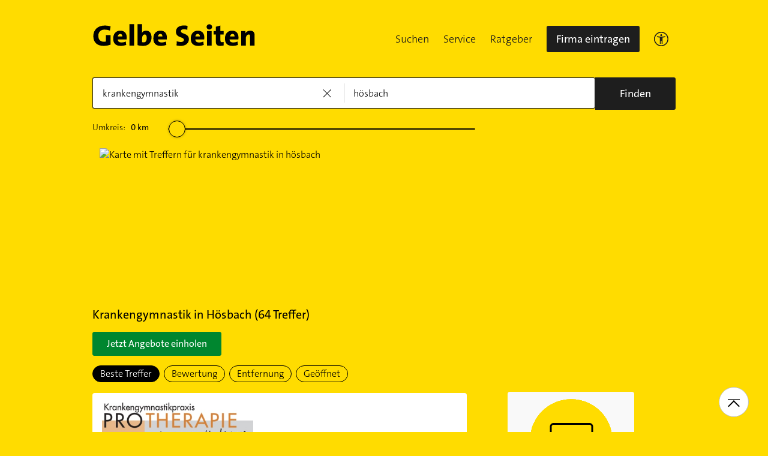

--- FILE ---
content_type: text/html;charset=UTF-8
request_url: https://www.gelbeseiten.de/branchen/krankengymnastik/h%C3%B6sbach
body_size: 43473
content:
<!DOCTYPE html>
<html class="no-js gs_anwendung  gs_desktop" prefix="og: http://ogp.me/ns#"
	  lang="de" xmlns="http://www.w3.org/1999/xhtml">




	<head>
		
	<base href="/"/>
	<link as="style" rel="preload" href="/webgs/css/global_above.css?1762982551630"
		  nonce="YFSQvKu9FG1MAp2yYb4u4hscTMFmeu1OOPRJBHne1O4rUIjt7XyHdkWccUdnmm9ewJeHcNaKm9Qbjh2O5o4GNE9KzvHtXiq1LK3vNFGZd8XJClkdWth4muBXgFMIEMvy"/>
	<link rel="stylesheet" href="/webgs/css/global_above.css?1762982551630"
		  nonce="YFSQvKu9FG1MAp2yYb4u4hscTMFmeu1OOPRJBHne1O4rUIjt7XyHdkWccUdnmm9ewJeHcNaKm9Qbjh2O5o4GNE9KzvHtXiq1LK3vNFGZd8XJClkdWth4muBXgFMIEMvy"/>
	<link as="script" href="https://wwa.wipe.de/wwa.js" rel="preload" nonce="YFSQvKu9FG1MAp2yYb4u4hscTMFmeu1OOPRJBHne1O4rUIjt7XyHdkWccUdnmm9ewJeHcNaKm9Qbjh2O5o4GNE9KzvHtXiq1LK3vNFGZd8XJClkdWth4muBXgFMIEMvy"/>
	<link rel="preconnect" href="https://a.delivery.consentmanager.net/delivery/cmp.php?cdid=6dd4bbb52b0d"/>
	<link as="script" href="https://cdn.consentmanager.net/delivery/js/cmp_de.min.js" rel="preload"
		  nonce="YFSQvKu9FG1MAp2yYb4u4hscTMFmeu1OOPRJBHne1O4rUIjt7XyHdkWccUdnmm9ewJeHcNaKm9Qbjh2O5o4GNE9KzvHtXiq1LK3vNFGZd8XJClkdWth4muBXgFMIEMvy"/>
	<script type="text/javascript" nonce="YFSQvKu9FG1MAp2yYb4u4hscTMFmeu1OOPRJBHne1O4rUIjt7XyHdkWccUdnmm9ewJeHcNaKm9Qbjh2O5o4GNE9KzvHtXiq1LK3vNFGZd8XJClkdWth4muBXgFMIEMvy" src="https://wwa.wipe.de/wwa.js"/>

	<script src="/webgs/js/ads.js" type="text/javascript"></script>
	
	<script class="cmplazyload" nonce="YFSQvKu9FG1MAp2yYb4u4hscTMFmeu1OOPRJBHne1O4rUIjt7XyHdkWccUdnmm9ewJeHcNaKm9Qbjh2O5o4GNE9KzvHtXiq1LK3vNFGZd8XJClkdWth4muBXgFMIEMvy" data-cmp-vendor="c18164" data-cmp-src="https://cdn.speedcurve.com/js/lux.js?id=4193028477" async defer crossorigin="anonymous"></script>

		<link rel="preload" as="style" href="/webgs/css/trefferliste_above.css?1762982551630"/>
		<link rel="stylesheet" href="/webgs/css/trefferliste_above.css?1762982551630"/>
		<link rel="stylesheet" href="/webgs/css/schaufenster_global.css?1762982551630"/>
		<title>ᐅ Top 10 Krankengymnastik  Hösbach | ✉ Adresse | ☎ Telefonnummer | 📝 Kontakt | ✅ Bewertungen ➤ Jetzt auf GelbeSeiten.de ansehen.</title>
		<meta property="og:title" content="ᐅ Top 10 Krankengymnastik  Hösbach | ✉ Adresse | ☎ Telefonnummer | 📝 Kontakt | ✅ Bewertungen ➤ Jetzt auf GelbeSeiten.de ansehen."/>
		<meta name="description" content="Krankengymnastik Hösbach ✉ Adresse ☎ Telefonnummer ⌚ &amp;Ouml;ffnungszeiten. ☆☆☆ &amp;Uuml;ber 25 Bewertungen helfen Ihnen Krankengymnastik in Ihrer Nähe zu finden. Mit Routenplaner!"/>
		<meta property="og:description" content="Krankengymnastik Hösbach ✉ Adresse ☎ Telefonnummer ⌚ &amp;Ouml;ffnungszeiten. ☆☆☆ &amp;Uuml;ber 25 Bewertungen helfen Ihnen Krankengymnastik in Ihrer Nähe zu finden. Mit Routenplaner!"/>
		<meta name="keywords" content="Krankengymnastik, Hösbach, Gelbe Seiten Hösbach Krankengymnastik, Branchenbuch Hösbach Krankengymnastik, Adresse Krankengymnastik, Hösbach, Telefonnummer Krankengymnastik, Hösbach, Unternehmen Krankengymnastik, Hösbach"/>
		<meta property="og:url" content="https://www.gelbeseiten.de/branchen/krankengymnastik/h%c3%b6sbach"/>
		<meta property="og:image" content="https://www.gelbeseiten.de/webgs/images/gelbeseiten_150x150.png"/>
		<meta name="twitter:image" content="https://www.gelbeseiten.de/webgs/images/gelbeseiten_150x150.png"/>
		<meta name="robots" content="index,follow,noarchive,noodp"/>

		<script nonce="YFSQvKu9FG1MAp2yYb4u4hscTMFmeu1OOPRJBHne1O4rUIjt7XyHdkWccUdnmm9ewJeHcNaKm9Qbjh2O5o4GNE9KzvHtXiq1LK3vNFGZd8XJClkdWth4muBXgFMIEMvy">document.documentElement.className = document.documentElement.className.replace('no-js', 'js');</script>

		<link rel="canonical" href="https://www.gelbeseiten.de/branchen/krankengymnastik/h%c3%b6sbach"/>

		<meta name="revisit-after" content="1 day"/>
		
	<script nonce="YFSQvKu9FG1MAp2yYb4u4hscTMFmeu1OOPRJBHne1O4rUIjt7XyHdkWccUdnmm9ewJeHcNaKm9Qbjh2O5o4GNE9KzvHtXiq1LK3vNFGZd8XJClkdWth4muBXgFMIEMvy">var nk9I285cDhC0wwXf = true;</script>

	<script nonce="YFSQvKu9FG1MAp2yYb4u4hscTMFmeu1OOPRJBHne1O4rUIjt7XyHdkWccUdnmm9ewJeHcNaKm9Qbjh2O5o4GNE9KzvHtXiq1LK3vNFGZd8XJClkdWth4muBXgFMIEMvy">
		/*<![CDATA[*/
		var adition = adition || {};
		adition.srq = adition.srq || [];
		// globale Variable, wird benutzt in m08_teilneher_treffer_unterbrechner.jsp und i_liw_adframe3.jsp

		adition.srq.push(function (api) {
			api.configureRenderSlot('rs_top').setContentunitId(4203445);
			api.configureRenderSlot('rs_tlu1').setContentunitId(4203446);
			api.configureRenderSlot('rs_tlu2').setContentunitId(4203447);

			api.configureRenderSlot('rs_sky1').setContentunitId(4203340);
			api.configureRenderSlot('rs_sky2').setContentunitId(4203341);
			api.configureRenderSlot('rs_sky3').setContentunitId(4203342);
			api.configureRenderSlot('rs_sky4').setContentunitId(4203343);
			api.configureRenderSlot('rs_sky5').setContentunitId(4203344);
		});
		/*]]*/
	</script>

	<script nonce="YFSQvKu9FG1MAp2yYb4u4hscTMFmeu1OOPRJBHne1O4rUIjt7XyHdkWccUdnmm9ewJeHcNaKm9Qbjh2O5o4GNE9KzvHtXiq1LK3vNFGZd8XJClkdWth4muBXgFMIEMvy">var nk9I285cDhC0wwXf = false;</script>


		<script nonce="YFSQvKu9FG1MAp2yYb4u4hscTMFmeu1OOPRJBHne1O4rUIjt7XyHdkWccUdnmm9ewJeHcNaKm9Qbjh2O5o4GNE9KzvHtXiq1LK3vNFGZd8XJClkdWth4muBXgFMIEMvy">
			/*<![CDATA[*/
			if (window.location.host.search('gelbeseiten.de') === -1) {
				var new_location = "https:\/\/www.gelbeseiten.de\/branchen\/krankengymnastik\/h%c3%b6sbach";
				window.location.href = new_location;
			}
			/*]]>*/
		</script>
		
	<meta charset="UTF-8"/>
	<meta name="viewport" content="width=device-width, initial-scale=1.0"/>
	

	
		<link rel="icon" href="/webgs/images/fav/favicon@32w.png" sizes="32x32">
		<link rel="icon" href="/webgs/images/fav/favicon@57x.png" sizes="57x57">
		<link rel="icon" href="/webgs/images/fav/favicon@76x.png" sizes="76x76">
		<link rel="icon" href="/webgs/images/fav/favicon@96x.png" sizes="96x96">
		<link rel="icon" href="/webgs/images/fav/favicon@128x.png" sizes="128x128">
		<link rel="icon" href="/webgs/images/fav/favicon@192x.png" sizes="192x192">
		<link rel="icon" href="/webgs/images/fav/favicon@228x.png" sizes="228x228">
		<link rel="shortcut icon" sizes="196x196" href="/webgs/images/fav/favicon@196w.png">
		<link rel="apple-touch-icon" href="/webgs/images/fav/favicon@180w.png" sizes="180x180">
		<meta name="msapplication-TileColor" content="#FFFFFF">
		<meta name="msapplication-TileImage" content="/webgs/images/fav/favicon@144w.png">
	


	<meta name="format-detection" content="telephone=no"/>
	<link rel="preload" href="/webgs/fonts/TheSansB4-3_Light.woff2" as="font" type="font/woff2" crossorigin/>
	<link rel="preload" href="/webgs/fonts/TheSansB4-5_Plain.woff2" as="font" type="font/woff2" crossorigin/>
	<link rel="preload" href="/webgs/fonts/TheSansB4-7_Bold.woff2" as="font" type="font/woff2" crossorigin/>
	<meta property="og:site_name" content="Gelbe Seiten"/>
	<!-- start preload of ima web sensor -->
	<link rel="prefetch" nonce="YFSQvKu9FG1MAp2yYb4u4hscTMFmeu1OOPRJBHne1O4rUIjt7XyHdkWccUdnmm9ewJeHcNaKm9Qbjh2O5o4GNE9KzvHtXiq1LK3vNFGZd8XJClkdWth4muBXgFMIEMvy" as="script" href="https://data-a0f0ae1310.gelbeseiten.de/sensor.modern.ncl.min.js" data-name="ima">
	<!-- end preload of ima web sensor -->
	
	<!-- start bootstrap of ima web sensor -->
	<script nonce="YFSQvKu9FG1MAp2yYb4u4hscTMFmeu1OOPRJBHne1O4rUIjt7XyHdkWccUdnmm9ewJeHcNaKm9Qbjh2O5o4GNE9KzvHtXiq1LK3vNFGZd8XJClkdWth4muBXgFMIEMvy" type="text/plain" class="cmplazyload" data-cmp-vendor="730">
		(function() {
			/*<![CDATA[*/
			const nonce = /*YFSQvKu9FG1MAp2yYb4u4hscTMFmeu1OOPRJBHne1O4rUIjt7XyHdkWccUdnmm9ewJeHcNaKm9Qbjh2O5o4GNE9KzvHtXiq1LK3vNFGZd8XJClkdWth4muBXgFMIEMvy*/ '';
			/*]]>*/
			!function (e, n, c, r, t, l, o, a, d) {
				r = e.IMAGlobalObject = r, e[r] = e[r] || function () {
					(e[r].q = e[r].q || []).push(arguments);
				}, l = n.querySelector('[data-name=' + r + ']'), t = t && !l ? t + '/sensor.modern.ncl.min.js' : l.href, e[r].src = t, o = n.createElement('script'), e.crypto && e.crypto.subtle, a = 'noModule' in o && !/Edge/.test(e.navigator.userAgent), o.nonce = nonce, o.src = a ? a ? t : t.replace('.ncl', '.lcl') : t.replace('.modern.n', '.legacy.l'), n.head.appendChild(o);
			}(window, document, 0, 'ima');
		})();


	</script>
	<!-- end bootstrap of ima web sensor -->

	<script nonce="YFSQvKu9FG1MAp2yYb4u4hscTMFmeu1OOPRJBHne1O4rUIjt7XyHdkWccUdnmm9ewJeHcNaKm9Qbjh2O5o4GNE9KzvHtXiq1LK3vNFGZd8XJClkdWth4muBXgFMIEMvy" src="https://data-a0f0ae1310.gelbeseiten.de/iomm/latest/bootstrap/stub.js"></script>

	
	<link id="global_below_css" rel="preload" nonce="YFSQvKu9FG1MAp2yYb4u4hscTMFmeu1OOPRJBHne1O4rUIjt7XyHdkWccUdnmm9ewJeHcNaKm9Qbjh2O5o4GNE9KzvHtXiq1LK3vNFGZd8XJClkdWth4muBXgFMIEMvy" href="/webgs/css/global_below.css?1762982551630" as="style"/>
	<script nonce="YFSQvKu9FG1MAp2yYb4u4hscTMFmeu1OOPRJBHne1O4rUIjt7XyHdkWccUdnmm9ewJeHcNaKm9Qbjh2O5o4GNE9KzvHtXiq1LK3vNFGZd8XJClkdWth4muBXgFMIEMvy">
		onload = 'this.onload=null;this.rel=\'stylesheet\'' >
			document.getElementById('global_below_css').addEventListener('load', function () {
				this.rel = 'stylesheet';
			});
	</script>
	<noscript>
		<link nonce="YFSQvKu9FG1MAp2yYb4u4hscTMFmeu1OOPRJBHne1O4rUIjt7XyHdkWccUdnmm9ewJeHcNaKm9Qbjh2O5o4GNE9KzvHtXiq1LK3vNFGZd8XJClkdWth4muBXgFMIEMvy" rel="stylesheet" href="/webgs/css/global_below.css?1762982551630">
	</noscript>
	<meta name="theme-color" content="#ffdc00"/>
	<link rel="manifest" href="/webgs/libraries/manifest.json">
	<link rel="preconnect" href="https://ad13.adfarm1.adition.com"/>
	<style nonce="YFSQvKu9FG1MAp2yYb4u4hscTMFmeu1OOPRJBHne1O4rUIjt7XyHdkWccUdnmm9ewJeHcNaKm9Qbjh2O5o4GNE9KzvHtXiq1LK3vNFGZd8XJClkdWth4muBXgFMIEMvy">.mod-MarketplaceMobile__container { white-space: normal!important; }</style>

		
		<link id="trefferliste_below_css" rel="preload" nonce="YFSQvKu9FG1MAp2yYb4u4hscTMFmeu1OOPRJBHne1O4rUIjt7XyHdkWccUdnmm9ewJeHcNaKm9Qbjh2O5o4GNE9KzvHtXiq1LK3vNFGZd8XJClkdWth4muBXgFMIEMvy" href="/webgs/css/trefferliste_below.css?1762982551630" as="style"/>
		<script nonce="YFSQvKu9FG1MAp2yYb4u4hscTMFmeu1OOPRJBHne1O4rUIjt7XyHdkWccUdnmm9ewJeHcNaKm9Qbjh2O5o4GNE9KzvHtXiq1LK3vNFGZd8XJClkdWth4muBXgFMIEMvy">
			onload = 'this.onload=null;this.rel=\'stylesheet\'' >
				document.getElementById('trefferliste_below_css').addEventListener('load', function () {
					this.rel = 'stylesheet';
				});
		</script>
		<noscript>
			<link rel="stylesheet"
				  href="/webgs/css/trefferliste_below.css?1762982551630"
				  nonce="YFSQvKu9FG1MAp2yYb4u4hscTMFmeu1OOPRJBHne1O4rUIjt7XyHdkWccUdnmm9ewJeHcNaKm9Qbjh2O5o4GNE9KzvHtXiq1LK3vNFGZd8XJClkdWth4muBXgFMIEMvy">
		</noscript>
		<!-- Release-Informationen:
	version=17.85.0.49
	builddatum=12.11.2025 22:22:31 Uhr
	commit=f5e094
	host=gs-webapp-6n.it2media.de
	  -->
		<link nonce="YFSQvKu9FG1MAp2yYb4u4hscTMFmeu1OOPRJBHne1O4rUIjt7XyHdkWccUdnmm9ewJeHcNaKm9Qbjh2O5o4GNE9KzvHtXiq1LK3vNFGZd8XJClkdWth4muBXgFMIEMvy" rel="preconnect" href="https://imagesrv.adition.com"/>
		<script defer src="https://terminwunsch.de/widget/widget_loader.js"
				nonce="YFSQvKu9FG1MAp2yYb4u4hscTMFmeu1OOPRJBHne1O4rUIjt7XyHdkWccUdnmm9ewJeHcNaKm9Qbjh2O5o4GNE9KzvHtXiq1LK3vNFGZd8XJClkdWth4muBXgFMIEMvy"></script>
	</head>


<body id="trefferliste" class="header-menu-search gs_loading"
	  style="background: #ffdc00;" data-umgebung="prod"
>

	<script nonce="YFSQvKu9FG1MAp2yYb4u4hscTMFmeu1OOPRJBHne1O4rUIjt7XyHdkWccUdnmm9ewJeHcNaKm9Qbjh2O5o4GNE9KzvHtXiq1LK3vNFGZd8XJClkdWth4muBXgFMIEMvy">
		(function () {
			/*<![CDATA[*/
			const nonce = /*YFSQvKu9FG1MAp2yYb4u4hscTMFmeu1OOPRJBHne1O4rUIjt7XyHdkWccUdnmm9ewJeHcNaKm9Qbjh2O5o4GNE9KzvHtXiq1LK3vNFGZd8XJClkdWth4muBXgFMIEMvy*/ '';
			/*]]>*/
			window.gdprAppliesGlobally = true;
			if (!('cmp_id' in window) || window.cmp_id < 1) {
				window.cmp_id = 0;
			}
			if (!('cmp_cdid' in window)) {
				window.cmp_cdid = '6dd4bbb52b0d';
			}
			if (!('cmp_params' in window)) {
				window.cmp_params = '';
			}
			if (!('cmp_host' in window)) {
				window.cmp_host = 'a.delivery.consentmanager.net';
			}
			if (!('cmp_cdn' in window)) {
				window.cmp_cdn = 'cdn.consentmanager.net';
			}
			if (!('cmp_proto' in window)) {
				window.cmp_proto = 'https:';
			}
			if (!('cmp_codesrc' in window)) {
				window.cmp_codesrc = '1';
			}
			window.cmp_getsupportedLangs = function () {
				var b = ['DE', 'EN', 'FR', 'IT', 'NO', 'DA', 'FI', 'ES', 'PT', 'RO', 'BG', 'ET', 'EL', 'GA', 'HR', 'LV', 'LT', 'MT', 'NL', 'PL', 'SV', 'SK', 'SL', 'CS', 'HU', 'RU', 'SR', 'ZH', 'TR', 'UK', 'AR', 'BS'];
				if ('cmp_customlanguages' in window) {
					for (var a = 0; a < window.cmp_customlanguages.length; a++) {
						b.push(window.cmp_customlanguages[a].l.toUpperCase());
					}
				}
				return b;
			};
			window.cmp_getRTLLangs = function () {
				var a = ['AR'];
				if ('cmp_customlanguages' in window) {
					for (var b = 0; b < window.cmp_customlanguages.length; b++) {
						if ('r' in window.cmp_customlanguages[b] && window.cmp_customlanguages[b].r) {
							a.push(window.cmp_customlanguages[b].l);
						}
					}
				}
				return a;
			};
			window.cmp_getlang = function (j) {
				if (typeof (j) != 'boolean') {
					j = true;
				}
				if (j && typeof (cmp_getlang.usedlang) == 'string' && cmp_getlang.usedlang !== '') {
					return cmp_getlang.usedlang;
				}
				var g = window.cmp_getsupportedLangs();
				var c = [];
				var f = location.hash;
				var e = location.search;
				var a = 'languages' in navigator ? navigator.languages : [];
				if (f.indexOf('cmplang=') != -1) {
					c.push(f.substr(f.indexOf('cmplang=') + 8, 2).toUpperCase());
				} else {
					if (e.indexOf('cmplang=') != -1) {
						c.push(e.substr(e.indexOf('cmplang=') + 8, 2).toUpperCase());
					} else {
						if ('cmp_setlang' in window && window.cmp_setlang != '') {
							c.push(window.cmp_setlang.toUpperCase());
						} else {
							if (a.length > 0) {
								for (var d = 0; d < a.length; d++) {
									c.push(a[d]);
								}
							}
						}
					}
				}
				if ('language' in navigator) {
					c.push(navigator.language);
				}
				if ('userLanguage' in navigator) {
					c.push(navigator.userLanguage);
				}
				var h = '';
				for (var d = 0; d < c.length; d++) {
					var b = c[d].toUpperCase();
					if (g.indexOf(b) != -1) {
						h = b;
						break;
					}
					if (b.indexOf('-') != -1) {
						b = b.substr(0, 2);
					}
					if (g.indexOf(b) != -1) {
						h = b;
						break;
					}
				}
				if (h == '' && typeof (cmp_getlang.defaultlang) == 'string' && cmp_getlang.defaultlang !== '') {
					return cmp_getlang.defaultlang;
				} else {
					if (h == '') {
						h = 'EN';
					}
				}
				h = h.toUpperCase();
				return h;
			};
			(function () {
				var u = document;
				var v = u.getElementsByTagName;
				var h = window;
				var o = '';
				var b = '_en';
				if ('cmp_getlang' in h) {
					o = h.cmp_getlang().toLowerCase();
					if ('cmp_customlanguages' in h) {
						for (var q = 0; q < h.cmp_customlanguages.length; q++) {
							if (h.cmp_customlanguages[q].l.toUpperCase() == o.toUpperCase()) {
								o = 'en';
								break;
							}
						}
					}
					b = '_' + o;
				}

				function x(i, e) {
					var w = '';
					i += '=';
					var s = i.length;
					var d = location;
					if (d.hash.indexOf(i) != -1) {
						w = d.hash.substr(d.hash.indexOf(i) + s, 9999);
					} else {
						if (d.search.indexOf(i) != -1) {
							w = d.search.substr(d.search.indexOf(i) + s, 9999);
						} else {
							return e;
						}
					}
					if (w.indexOf('&') != -1) {
						w = w.substr(0, w.indexOf('&'));
					}
					return w;
				}

				var k = ('cmp_proto' in h) ? h.cmp_proto : 'https:';
				if (k != 'http:' && k != 'https:') {
					k = 'https:';
				}
				var g = ('cmp_ref' in h) ? h.cmp_ref : location.href;
				var j = u.createElement('script');
				j.setAttribute('data-cmp-ab', '1');
				var c = x('cmpdesign', 'cmp_design' in h ? h.cmp_design : '');
				var f = x('cmpregulationkey', 'cmp_regulationkey' in h ? h.cmp_regulationkey : '');
				var r = x('cmpgppkey', 'cmp_gppkey' in h ? h.cmp_gppkey : '');
				var n = x('cmpatt', 'cmp_att' in h ? h.cmp_att : '');
				j.src = k + '//' + h.cmp_host + '/delivery/cmp.php?' + ('cmp_id' in h && h.cmp_id > 0 ? 'id=' + h.cmp_id : '') + ('cmp_cdid' in h ? '&cdid=' + h.cmp_cdid : '') + '&h=' + encodeURIComponent(g) + (c != '' ? '&cmpdesign=' + encodeURIComponent(c) : '') + (f != '' ? '&cmpregulationkey=' + encodeURIComponent(f) : '') + (r != '' ? '&cmpgppkey=' + encodeURIComponent(r) : '') + (n != '' ? '&cmpatt=' + encodeURIComponent(n) : '') + ('cmp_params' in h ? '&' + h.cmp_params : '') + (u.cookie.length > 0 ? '&__cmpfcc=1' : '') + '&l=' + o.toLowerCase() + '&o=' + (new Date()).getTime();
				j.type = 'text/javascript';
				j.async = true;
				if (u.currentScript && u.currentScript.parentElement) {
					u.currentScript.parentElement.appendChild(j);
				} else {
					if (u.body) {
						u.body.appendChild(j);
					} else {
						var t = v('body');
						if (t.length == 0) {
							t = v('div');
						}
						if (t.length == 0) {
							t = v('span');
						}
						if (t.length == 0) {
							t = v('ins');
						}
						if (t.length == 0) {
							t = v('script');
						}
						if (t.length == 0) {
							t = v('head');
						}
						if (t.length > 0) {
							t[0].appendChild(j);
						}
					}
				}
				var m = 'js';
				var p = x('cmpdebugunminimized', 'cmpdebugunminimized' in h ? h.cmpdebugunminimized : 0) > 0 ? '' : '.min';
				var a = x('cmpdebugcoverage', 'cmp_debugcoverage' in h ? h.cmp_debugcoverage : '');
				if (a == '1') {
					m = 'instrumented';
					p = '';
				}
				var j = u.createElement('script');
				j.src = k + '//' + h.cmp_cdn + '/delivery/' + m + '/cmp' + b + p + '.js';
				j.type = 'text/javascript';
				j.setAttribute('data-cmp-ab', '1');
				j.async = true;
				if (u.currentScript && u.currentScript.parentElement) {
					u.currentScript.parentElement.appendChild(j);
				} else {
					if (u.body) {
						u.body.appendChild(j);
					} else {
						var t = v('body');
						if (t.length == 0) {
							t = v('div');
						}
						if (t.length == 0) {
							t = v('span');
						}
						if (t.length == 0) {
							t = v('ins');
						}
						if (t.length == 0) {
							t = v('script');
						}
						if (t.length == 0) {
							t = v('head');
						}
						if (t.length > 0) {
							t[0].appendChild(j);
						}
					}
				}
			})();
			window.cmp_addFrame = function (b) {
				if (!window.frames[b]) {
					if (document.body) {
						var a = document.createElement('iframe');
						a.style.cssText = 'display:none';
						if ('cmp_cdn' in window && 'cmp_ultrablocking' in window && window.cmp_ultrablocking > 0) {
							a.src = '//' + window.cmp_cdn + '/delivery/empty.html';
						}
						a.name = b;
						document.body.appendChild(a);
					} else {
						window.setTimeout(window.cmp_addFrame, 10, b);
					}
				}
			};
			window.cmp_rc = function (h) {
				var b = document.cookie;
				var f = '';
				var d = 0;
				while (b != '' && d < 100) {
					d++;
					while (b.substr(0, 1) == ' ') {
						b = b.substr(1, b.length);
					}
					var g = b.substring(0, b.indexOf('='));
					if (b.indexOf(';') != -1) {
						var c = b.substring(b.indexOf('=') + 1, b.indexOf(';'));
					} else {
						var c = b.substr(b.indexOf('=') + 1, b.length);
					}
					if (h == g) {
						f = c;
					}
					var e = b.indexOf(';') + 1;
					if (e == 0) {
						e = b.length;
					}
					b = b.substring(e, b.length);
				}
				return (f);
			};
			window.cmp_stub = function () {
				var a = arguments;
				__cmp.a = __cmp.a || [];
				if (!a.length) {
					return __cmp.a;
				} else {
					if (a[0] === 'ping') {
						if (a[1] === 2) {
							a[2]({ gdprApplies: gdprAppliesGlobally, cmpLoaded: false, cmpStatus: 'stub', displayStatus: 'hidden', apiVersion: '2.0', cmpId: 31 }, true);
						} else {
							a[2](false, true);
						}
					} else {
						if (a[0] === 'getUSPData') {
							a[2]({ version: 1, uspString: window.cmp_rc('') }, true);
						} else {
							if (a[0] === 'getTCData') {
								__cmp.a.push([].slice.apply(a));
							} else {
								if (a[0] === 'addEventListener' || a[0] === 'removeEventListener') {
									__cmp.a.push([].slice.apply(a));
								} else {
									if (a.length == 4 && a[3] === false) {
										a[2]({}, false);
									} else {
										__cmp.a.push([].slice.apply(a));
									}
								}
							}
						}
					}
				}
			};
			window.cmp_gpp_ping = function () {
				return { gppVersion: '1.0', cmpStatus: 'stub', cmpDisplayStatus: 'hidden', supportedAPIs: ['tcfca', 'usnat', 'usca', 'usva', 'usco', 'usut', 'usct'], cmpId: 31 };
			};
			window.cmp_gppstub = function () {
				var a = arguments;
				__gpp.q = __gpp.q || [];
				if (!a.length) {
					return __gpp.q;
				}
				var g = a[0];
				var f = a.length > 1 ? a[1] : null;
				var e = a.length > 2 ? a[2] : null;
				if (g === 'ping') {
					return window.cmp_gpp_ping();
				} else {
					if (g === 'addEventListener') {
						__gpp.e = __gpp.e || [];
						if (!('lastId' in __gpp)) {
							__gpp.lastId = 0;
						}
						__gpp.lastId++;
						var c = __gpp.lastId;
						__gpp.e.push({ id: c, callback: f });
						return { eventName: 'listenerRegistered', listenerId: c, data: true, pingData: window.cmp_gpp_ping() };
					} else {
						if (g === 'removeEventListener') {
							var h = false;
							__gpp.e = __gpp.e || [];
							for (var d = 0; d < __gpp.e.length; d++) {
								if (__gpp.e[d].id == e) {
									__gpp.e[d].splice(d, 1);
									h = true;
									break;
								}
							}
							return { eventName: 'listenerRemoved', listenerId: e, data: h, pingData: window.cmp_gpp_ping() };
						} else {
							if (g === 'getGPPData') {
								return { sectionId: 3, gppVersion: 1, sectionList: [], applicableSections: [0], gppString: '', pingData: window.cmp_gpp_ping() };
							} else {
								if (g === 'hasSection' || g === 'getSection' || g === 'getField') {
									return null;
								} else {
									__gpp.q.push([].slice.apply(a));
								}
							}
						}
					}
				}
			};
			window.cmp_msghandler = function (d) {
				var a = typeof d.data === 'string';
				try {
					var c = a ? JSON.parse(d.data) : d.data;
				} catch ( f ) {
					var c = null;
				}
				if (typeof (c) === 'object' && c !== null && '__cmpCall' in c) {
					var b = c.__cmpCall;
					window.__cmp(b.command, b.parameter, function (h, g) {
						var e = { __cmpReturn: { returnValue: h, success: g, callId: b.callId } };
						d.source.postMessage(a ? JSON.stringify(e) : e, '*');
					});
				}
				if (typeof (c) === 'object' && c !== null && '__uspapiCall' in c) {
					var b = c.__uspapiCall;
					window.__uspapi(b.command, b.version, function (h, g) {
						var e = { __uspapiReturn: { returnValue: h, success: g, callId: b.callId } };
						d.source.postMessage(a ? JSON.stringify(e) : e, '*');
					});
				}
				if (typeof (c) === 'object' && c !== null && '__tcfapiCall' in c) {
					var b = c.__tcfapiCall;
					window.__tcfapi(b.command, b.version, function (h, g) {
						var e = { __tcfapiReturn: { returnValue: h, success: g, callId: b.callId } };
						d.source.postMessage(a ? JSON.stringify(e) : e, '*');
					}, b.parameter);
				}
				if (typeof (c) === 'object' && c !== null && '__gppCall' in c) {
					var b = c.__gppCall;
					window.__gpp(b.command, function (h, g) {
						var e = { __gppReturn: { returnValue: h, success: g, callId: b.callId } };
						d.source.postMessage(a ? JSON.stringify(e) : e, '*');
					}, 'parameter' in b ? b.parameter : null, 'version' in b ? b.version : 1);
				}
			};
			window.cmp_setStub = function (a) {
				if (!(a in window) || (typeof (window[a]) !== 'function' && typeof (window[a]) !== 'object' && (typeof (window[a]) === 'undefined' || window[a] !== null))) {
					window[a] = window.cmp_stub;
					window[a].msgHandler = window.cmp_msghandler;
					window.addEventListener('message', window.cmp_msghandler, false);
				}
			};
			window.cmp_setGppStub = function (a) {
				if (!(a in window) || (typeof (window[a]) !== 'function' && typeof (window[a]) !== 'object' && (typeof (window[a]) === 'undefined' || window[a] !== null))) {
					window[a] = window.cmp_gppstub;
					window[a].msgHandler = window.cmp_msghandler;
					window.addEventListener('message', window.cmp_msghandler, false);
				}
			};
			window.cmp_addFrame('__cmpLocator');
			if (!('cmp_disableusp' in window) || !window.cmp_disableusp) {
				window.cmp_addFrame('__uspapiLocator');
			}
			if (!('cmp_disabletcf' in window) || !window.cmp_disabletcf) {
				window.cmp_addFrame('__tcfapiLocator');
			}
			if (!('cmp_disablegpp' in window) || !window.cmp_disablegpp) {
				window.cmp_addFrame('__gppLocator');
			}
			window.cmp_setStub('__cmp');
			if (!('cmp_disabletcf' in window) || !window.cmp_disabletcf) {
				window.cmp_setStub('__tcfapi');
			}
			if (!('cmp_disableusp' in window) || !window.cmp_disableusp) {
				window.cmp_setStub('__uspapi');
			}
			if (!('cmp_disablegpp' in window) || !window.cmp_disablegpp) {
				window.cmp_setGppStub('__gpp');
			}
		})();
	</script>


<input type="hidden" id="digitalpaketApiUrl" value="https://www.gelbeseiten.de/digitalpaketws/listing/"/>


	<!-- (GS-13383) -->
	<div id="ad-top" class="a" style="height:1px;width:1px;position:absolute;top:-100px"></div>


<input type="checkbox" name="mod-Header__menu-container__showMobileMenu" id="mod-Header__menu-container"/>
<div class="mod mod-Suchanimation">
	<div id="suchanimation" class="mod-Suchanimation__balken">

	</div>

</div>
<div id="transform_wrapper">
	<div class="mod mod-UntenNachObenButton"
		 data-wipe="{&quot;listener&quot;: &quot;click&quot;, &quot;name&quot;: &quot;click: nach oben button&quot;}"
	>
		<div class="mod-UntenNachObenButton__icon-line"></div>
		<div class="mod-UntenNachObenButton__icon-array"></div>
	</div>
	<div class="header-sticky">
		<div class="mod mod-Header gc-header" data-module="gc-header">
	<div class="gc-header__bar">
		<div class="gc-header__line">
			<a href="https://www.gelbeseiten.de" target="_top"
			   class="gc-header__logo" data-wipe="{&quot;listener&quot;: &quot;click&quot;, &quot;name&quot;: &quot;Trefferliste TopNavigation: Klick auf GS-Logo&quot;, &quot;synchron&quot;: true}">
				<img class="gs_svg_image no-auto" src="/webgs/images/gelbe-seiten-logo.svg" width="0" height="0" alt="Gelbe Seiten Unternehmen finden"/>
			</a>
			<div style="display: flex; gap: 10px;">
				<div class="gc-header__a11ymobile" tabindex="-1" aria-label="barrierefrei">
					<a href="/gsservice/barrierefrei" class="gc-header__link"

					   data-wipe="{&quot;listener&quot;: &quot;click&quot;, &quot;name&quot;: &quot;Klick auf das Barrierefreiheitsicon (Einstieg)&quot;}">

						<svg width="24" height="24" viewBox="0 0 24 24" fill="none" xmlns="http://www.w3.org/2000/svg">
							<rect x="0.75" y="0.75" width="22.5" height="22.5" rx="11.25" stroke="#1E1E1E" stroke-width="1.5"/>
							<path
								d="M12 7.2C11.5722 7.2 11.206 7.04333 10.9014 6.73C10.5968 6.41667 10.4444 6.04 10.4444 5.6C10.4444 5.16 10.5968 4.78333 10.9014 4.47C11.206 4.15667 11.5722 4 12 4C12.4278 4 12.794 4.15667 13.0986 4.47C13.4032 4.78333 13.5556 5.16 13.5556 5.6C13.5556 6.04 13.4032 6.41667 13.0986 6.73C12.794 7.04333 12.4278 7.2 12 7.2ZM9.66667 20V9.6C8.88889 9.53333 8.09815 9.43333 7.29444 9.3C6.49074 9.16667 5.72593 9 5 8.8L5.38889 7.2C6.4 7.48 7.47593 7.68333 8.61667 7.81C9.75741 7.93667 10.8852 8 12 8C13.1148 8 14.2426 7.93667 15.3833 7.81C16.5241 7.68333 17.6 7.48 18.6111 7.2L19 8.8C18.2741 9 17.5093 9.16667 16.7056 9.3C15.9019 9.43333 15.1111 9.53333 14.3333 9.6V20H12.7778V15.2H11.2222V20H9.66667Z"
								fill="#1E1E1E"/>
						</svg>
					</a>
				</div>
				<button class="gc-header__toggle" id="toggle-button" aria-label="Menü öffnen">
					<svg class="gc-header__icon" width="20" height="20" viewBox="0 0 20 20">
						<line fill="none" stroke="black" stroke-width="1" stroke-linecap="round" stroke-linejoin="round" x1="1" y1="4" x2="19" y2="4"></line>
						<line fill="none" stroke="black" stroke-width="1" stroke-linecap="round" stroke-linejoin="round" x1="1" y1="10" x2="19" y2="10" transform=""></line>
						<line fill="none" stroke="black" stroke-width="1" stroke-linecap="round" stroke-linejoin="round" x1="1" y1="16" x2="19" y2="16" transform=""></line>
					</svg>
				</button>
			</div>
		</div>
		<div class="gc-header__slider">
			<nav class="gc-header__nav">
				<div class="gc-header__item gc-header__item--childs" tabindex="0">

					<button type="button" class="gc-header__link" tabindex="-1"
							data-wipe="{&quot;listener&quot;: &quot;click&quot;, &quot;name&quot;: &quot;Trefferliste TopNavigation: Klick auf Suchen&quot;, &quot;synchron&quot;: true}">Suchen</button>
					<span class="gc-header__separation-line"></span>
					
					<div class="gc-header__subfolder">
						<div class="gc-header__item" tabindex="-1">
							<a href="" id="Was&amp;WoSuche" class="gc-header__link" data-wipe="{&quot;listener&quot;: &quot;click&quot;, &quot;name&quot;: &quot;trefferlisteTopNavigation: Klick auf Was &amp; Wo Suche&quot;, &quot;synchron&quot;: true}">Was &amp; Wo Suche</a>
						</div>
						<div class="gc-header__item" tabindex="-1">
							<a href="https://www.gelbeseiten.de/branchenbuch" id="Branchenkatalog" class="gc-header__link" data-wipe="{&quot;listener&quot;: &quot;click&quot;, &quot;name&quot;: &quot;trefferlisteTopNavigation: Klick auf Branchenkatalog&quot;, &quot;synchron&quot;: true}">Branchenkatalog</a>
						</div>
					</div>
					
				</div>
				<div class="gc-header__item gc-header__item--childs" tabindex="0">

					<button type="button" class="gc-header__link" tabindex="-1"
							data-wipe="{&quot;listener&quot;: &quot;click&quot;, &quot;name&quot;: &quot;Trefferliste TopNavigation: Klick auf Service&quot;, &quot;synchron&quot;: true}">Service</button>
					<span class="gc-header__separation-line"></span>
					
					
					<div class="gc-header__subfolder gc-header__submenu" tabindex="-1">
						<ul class="sub-menu">
							<li class="sub-menu">
								<label>FÜR SIE</label>
								<ul>
									<div class="gc-header__item gc-header__item--childs">
										<a href="https://vermittlungsservice.gelbeseiten.de/" class="gc-header__link" data-wipe="{&quot;listener&quot;: &quot;click&quot;, &quot;name&quot;: &quot;trefferlisteTopNavigation: Klick auf Vermittlungsservice&quot;, &quot;synchron&quot;: true}">Vermittlungsservice</a>
										
									</div>
									<div class="gc-header__item gc-header__item--childs">
										<a href="/projektplaner/energieberatung" class="gc-header__link" data-wipe="{&quot;listener&quot;: &quot;click&quot;, &quot;name&quot;: &quot;trefferlisteTopNavigation: Klick auf Energieberatung&quot;, &quot;synchron&quot;: true}">Energieberatung</a>
										<span class="gc-header__submenu__newItem">NEU</span>
									</div>
								</ul>
							</li>
							<li class="sub-menu">
								<label>FÜR FIRMENINHABER</label>
								<ul>
									<div class="gc-header__item gc-header__item--childs">
										<a href="https://www.gelbeseiten.de/starteintrag" class="gc-header__link" data-wipe="{&quot;listener&quot;: &quot;click&quot;, &quot;name&quot;: &quot;trefferlisteTopNavigation: Klick auf Neuer Firmeneintrag&quot;, &quot;synchron&quot;: true}">Neuer Firmeneintrag</a>
										
									</div>
									<div class="gc-header__item gc-header__item--childs">
										<a href="https://www.gelbeseiten.de/starteintrag/findentry?step=1" class="gc-header__link" data-wipe="{&quot;listener&quot;: &quot;click&quot;, &quot;name&quot;: &quot;trefferlisteTopNavigation: Klick auf Firmeneintrag ändern&quot;, &quot;synchron&quot;: true}">Firmeneintrag ändern</a>
										
									</div>
									<div class="gc-header__item gc-header__item--childs">
										<a href="https://www.gelbeseiten.de/gsservice/werbung" class="gc-header__link" data-wipe="{&quot;listener&quot;: &quot;click&quot;, &quot;name&quot;: &quot;trefferlisteTopNavigation: Klick auf Premium Eintrag sichern&quot;, &quot;synchron&quot;: true}">Premium Eintrag sichern</a>
										
									</div>
									<div class="gc-header__item gc-header__item--childs">
										<a href="https://www.gelbeseiten.de/gsservice/verlage" class="gc-header__link" data-wipe="{&quot;listener&quot;: &quot;click&quot;, &quot;name&quot;: &quot;trefferlisteTopNavigation: Klick auf Ansprechpartner finden&quot;, &quot;synchron&quot;: true}">Ansprechpartner finden</a>
										
									</div>
									<div class="gc-header__item gc-header__item--childs">
										<a href="https://www.gelbeseiten.de/gsservice/echtzeit" class="gc-header__link" data-wipe="{&quot;listener&quot;: &quot;click&quot;, &quot;name&quot;: &quot;trefferlisteTopNavigation: Klick auf Gelbe Seiten in Zahlen&quot;, &quot;synchron&quot;: true}">Gelbe Seiten in Zahlen</a>
										
									</div>
								</ul>
							</li>
						</ul>
					</div>
				</div>
				<div class="gc-header__item gc-header__item--childs" tabindex="0">

					<button type="button" class="gc-header__link" tabindex="-1"
							data-wipe="{&quot;listener&quot;: &quot;click&quot;, &quot;name&quot;: &quot;Trefferliste TopNavigation: Klick auf Ratgeber&quot;, &quot;synchron&quot;: true}">Ratgeber</button>
					<span class="gc-header__separation-line"></span>
					
					<div class="gc-header__subfolder">
						<div class="gc-header__item" tabindex="-1">
							<a href="https://www.gelbeseiten.de/ratgeber" id="RatgeberÜbersicht" class="gc-header__link" data-wipe="{&quot;listener&quot;: &quot;click&quot;, &quot;name&quot;: &quot;trefferlisteTopNavigation: Klick auf Ratgeber Übersicht&quot;, &quot;synchron&quot;: true}">Ratgeber Übersicht</a>
						</div>
						<div class="gc-header__item" tabindex="-1">
							<a href="https://www.gelbeseiten.de/ratgeber/gl" id="GesünderLeben" class="gc-header__link" data-wipe="{&quot;listener&quot;: &quot;click&quot;, &quot;name&quot;: &quot;trefferlisteTopNavigation: Klick auf Gesünder Leben&quot;, &quot;synchron&quot;: true}">Gesünder Leben</a>
						</div>
						<div class="gc-header__item" tabindex="-1">
							<a href="https://www.gelbeseiten.de/ratgeber/hg" id="Haus&amp;Garten" class="gc-header__link" data-wipe="{&quot;listener&quot;: &quot;click&quot;, &quot;name&quot;: &quot;trefferlisteTopNavigation: Klick auf Haus &amp; Garten&quot;, &quot;synchron&quot;: true}">Haus &amp; Garten</a>
						</div>
						<div class="gc-header__item" tabindex="-1">
							<a href="https://www.gelbeseiten.de/ratgeber/rf" id="Recht&amp;Finanzen" class="gc-header__link" data-wipe="{&quot;listener&quot;: &quot;click&quot;, &quot;name&quot;: &quot;trefferlisteTopNavigation: Klick auf Recht &amp; Finanzen&quot;, &quot;synchron&quot;: true}">Recht &amp; Finanzen</a>
						</div>
						<div class="gc-header__item" tabindex="-1">
							<a href="https://www.gelbeseiten.de/gsservice/machergeschichten" id="Machergeschichten" class="gc-header__link" data-wipe="{&quot;listener&quot;: &quot;click&quot;, &quot;name&quot;: &quot;trefferlisteTopNavigation: Klick auf Machergeschichten&quot;, &quot;synchron&quot;: true}">Machergeschichten</a>
						</div>
					</div>
					
				</div>
				<div class="gc-header__item gc-header__item--childs" tabindex="-1">

					
					<span class="gc-header__separation-line"></span>
					<div class="gc-header__item gc-header__button-container">
						<a href="https://www.gelbeseiten.de/starteintrag" class="gc-btn gc-btn--black header-btn" data-wipe="{&quot;listener&quot;: &quot;click&quot;, &quot;name&quot;: &quot;Trefferliste TopNavigation: Klick auf Firma eintragen&quot;, &quot;synchron&quot;: true}">Firma eintragen</a>
					</div>
					
					
				</div>
				<div class="gc-header__item gc-header__button-container gc-header__a11y" tabindex="-1" aria-label="barrierefrei">
					<a href="/gsservice/barrierefrei" class="gc-header__link" id="a11ylink"

					   data-wipe="{&quot;listener&quot;: &quot;click&quot;, &quot;name&quot;: &quot;Klick auf das Barrierefreiheitsicon (Einstieg)&quot;}">

						<svg width="24" height="24" viewBox="0 0 24 24" fill="none" xmlns="http://www.w3.org/2000/svg">
							<rect x="0.75" y="0.75" width="22.5" height="22.5" rx="11.25" stroke="#1E1E1E" stroke-width="1.5"/>
							<path
								d="M12 7.2C11.5722 7.2 11.206 7.04333 10.9014 6.73C10.5968 6.41667 10.4444 6.04 10.4444 5.6C10.4444 5.16 10.5968 4.78333 10.9014 4.47C11.206 4.15667 11.5722 4 12 4C12.4278 4 12.794 4.15667 13.0986 4.47C13.4032 4.78333 13.5556 5.16 13.5556 5.6C13.5556 6.04 13.4032 6.41667 13.0986 6.73C12.794 7.04333 12.4278 7.2 12 7.2ZM9.66667 20V9.6C8.88889 9.53333 8.09815 9.43333 7.29444 9.3C6.49074 9.16667 5.72593 9 5 8.8L5.38889 7.2C6.4 7.48 7.47593 7.68333 8.61667 7.81C9.75741 7.93667 10.8852 8 12 8C13.1148 8 14.2426 7.93667 15.3833 7.81C16.5241 7.68333 17.6 7.48 18.6111 7.2L19 8.8C18.2741 9 17.5093 9.16667 16.7056 9.3C15.9019 9.43333 15.1111 9.53333 14.3333 9.6V20H12.7778V15.2H11.2222V20H9.66667Z"
								fill="#1E1E1E"/>
						</svg>
					</a>
				</div>
			</nav>
		</div>
	</div>
</div>
		<div class="container">
			
	<script defer nonce="YFSQvKu9FG1MAp2yYb4u4hscTMFmeu1OOPRJBHne1O4rUIjt7XyHdkWccUdnmm9ewJeHcNaKm9Qbjh2O5o4GNE9KzvHtXiq1LK3vNFGZd8XJClkdWth4muBXgFMIEMvy" src="https://data-a0f0ae1310.gelbeseiten.de/iomm/latest/manager/base/es6/bundle.js"></script>
	
		<script nonce="YFSQvKu9FG1MAp2yYb4u4hscTMFmeu1OOPRJBHne1O4rUIjt7XyHdkWccUdnmm9ewJeHcNaKm9Qbjh2O5o4GNE9KzvHtXiq1LK3vNFGZd8XJClkdWth4muBXgFMIEMvy" class="mod-Tracking">
			var utag_data = {};

			/*<![CDATA[*/
			utag_data['pt_subcategory1'] = "Krankengymnastik";
			utag_data['pt_customvar1'] = "H\u00F6sbach";
			utag_data['pt_customvar2'] = "";
			utag_data['pt_customvar3'] = "";
			utag_data['pt_customvar4'] = "122";
			utag_data['pt_productname'] = "";
			utag_data['pt_productid'] = "";
			utag_data['q_cat'] = "";

			
			var key = "bookNo";
			utag_data[key] = "672";
			var key = "q_class";
			utag_data[key] = "Gewerblich offen";
			var key = "gap_contentPath";
			utag_data[key] = "Krankengymnastik\/Krankengymnastik in H\u00F6sbach";
			var key = "gap_searchtermWhat";
			utag_data[key] = "krankengymnastik";
			var key = "ga_events";
			utag_data[key] = "erfolgreiche Suche";
			var key = "type";
			utag_data[key] = "Trefferliste";
			var key = "q_type";
			utag_data[key] = "Standard";
			var key = "pageName";
			utag_data[key] = "Trefferliste-Stadt";
			var key = "r_total";
			utag_data[key] = "64";
			var key = "gap_pageType";
			utag_data[key] = "Trefferliste";
			var key = "r_pgno";
			utag_data[key] = "1";
			var key = "q_start";
			utag_data[key] = "1";
			var key = "gap_searchType";
			utag_data[key] = "Freie Suche";
			var key = "webv";
			utag_data[key] = "17.85.0.49";
			var key = "gap_searchtermWhereId";
			utag_data[key] = "4815";
			var key = "q_loc";
			utag_data[key] = "H\u00F6sbach";
			var key = "gap_searchSuccessType";
			utag_data[key] = "erfolgreiche Suche";
			var key = "gap_environment";
			utag_data[key] = "prod";
			var key = "gap_pageName";
			utag_data[key] = "Trefferliste-Stadt";
			var key = "q_locdt";
			utag_data[key] = "pc=;cq=;st=;hn=";
			var key = "q_q";
			utag_data[key] = "krankengymnastik";
			var key = "r_from";
			utag_data[key] = "1";
			var key = "r_pghc";
			utag_data[key] = "50";
			var key = "q_cat";
			utag_data[key] = "8594";
			var key = "gap_subscriberListType";
			utag_data[key] = "Trefferliste-Stadt";
			var key = "q_locid";
			utag_data[key] = "4815";
			var key = "gap_searchtermWhere";
			utag_data[key] = "H\u00F6sbach";
			var key = "apiv";
			utag_data[key] = "1.4.2";
			var key = "gap_pageCategory";
			utag_data[key] = "";
			var key = "reqHdr";
			utag_data[key] = "[\"X-Forwarded-Server: www.gelbeseiten.de\"]";
			var key = "pubNo";
			utag_data[key] = "122";
			

			utag_data.appDevice = "desktop";

			utag_data.pageItems = JSON.parse("[{\"na\":\"Ansgar Kehrer ProTherapie\",\"oat\":\"\",\"pos\":\"0\",\"ttf\":\"0\",\"bi\":\"672\",\"id\":\"122095911172\",\"oid\":\"0012653539-001\",\"pn\":\"122\",\"cid\":\"0003794819\"},{\"na\":\"Krankengymnastik Schmid Antje\",\"oat\":\"\",\"pos\":\"1\",\"ttf\":\"0\",\"bi\":\"672\",\"id\":\"122095420248\",\"oid\":\"0025735388-001\",\"pn\":\"122\",\"cid\":\"0001443429\"},{\"na\":\"Cum Manibus Krankengymnastik und Osteopathie\",\"oat\":\"\",\"pos\":\"2\",\"ttf\":\"0\",\"bi\":\"672\",\"id\":\"122033554295\",\"oid\":\"\",\"pn\":\"122\",\"cid\":\"0003997110\"},{\"na\":\"Schwarz Christine Krankengymnastik\",\"oat\":\"\",\"pos\":\"3\",\"ttf\":\"0\",\"bi\":\"672\",\"id\":\"122072402837\",\"oid\":\"\",\"pn\":\"122\",\"cid\":\"0001156349\"},{\"na\":\"Physiopraxis Seipel Frank Praxis f\u00FCr Krankengymnastik\",\"oat\":\"\",\"pos\":\"4\",\"ttf\":\"0\",\"bi\":\"672\",\"id\":\"122079406659\",\"oid\":\"\",\"pn\":\"122\",\"cid\":\"0004628574\"},{\"na\":\"Sauerwein \u0026 Orth GbR Krankengymnastik\",\"oat\":\"\",\"pos\":\"5\",\"ttf\":\"0\",\"bi\":\"672\",\"id\":\"122070604586\",\"oid\":\"\",\"pn\":\"122\",\"cid\":\"0003961326\"},{\"na\":\"Schmid Antje Praxis f\u00FCr Krankengymnastik u. Feldenkraismethode\",\"oat\":\"\",\"pos\":\"6\",\"ttf\":\"0\",\"bi\":\"672\",\"id\":\"122083115388\",\"oid\":\"\",\"pn\":\"122\",\"cid\":\"0001443429\"},{\"na\":\"Massage Praxis W. Hart Krankengymnastik Physiotherapie\",\"oat\":\"\",\"pos\":\"7\",\"ttf\":\"0\",\"bi\":\"672\",\"id\":\"122095755441\",\"oid\":\"\",\"pn\":\"122\",\"cid\":\"\"},{\"na\":\"Massage Praxis W. Hart Krankengymnastik Physiotherapie\",\"oat\":\"\",\"pos\":\"8\",\"ttf\":\"0\",\"bi\":\"672\",\"id\":\"122095755442\",\"oid\":\"\",\"pn\":\"122\",\"cid\":\"\"},{\"na\":\"Milionis Ambulantes Reha-Zentrum Krankengymnastik\",\"oat\":\"\",\"pos\":\"9\",\"ttf\":\"0\",\"bi\":\"672\",\"id\":\"122026378239\",\"oid\":\"\",\"pn\":\"122\",\"cid\":\"0001202587\"},{\"na\":\"Krankengymnastik Neumann-Sippel\",\"oat\":\"\",\"pos\":\"10\",\"ttf\":\"0\",\"bi\":\"672\",\"id\":\"122051248984\",\"oid\":\"\",\"pn\":\"122\",\"cid\":\"0001156257\"},{\"na\":\"Heininger-Frank Monika Krankengymnastik\",\"oat\":\"\",\"pos\":\"11\",\"ttf\":\"0\",\"bi\":\"672\",\"id\":\"122017413268\",\"oid\":\"\",\"pn\":\"122\",\"cid\":\"0001201470\"},{\"na\":\"R\u00FCckhalt M\u00F6ller \u0026 Hug\",\"oat\":\"\",\"pos\":\"12\",\"ttf\":\"0\",\"bi\":\"672\",\"id\":\"122095980525\",\"oid\":\"0025735307-020\",\"pn\":\"122\",\"cid\":\"0004396937\"},{\"na\":\"handgriff - Sylvia Thalen-Giegerich \u0026 Andreas Giegerich\",\"oat\":\"\",\"pos\":\"13\",\"ttf\":\"0\",\"bi\":\"672\",\"id\":\"122095420183\",\"oid\":\"0025562748-192\",\"pn\":\"122\",\"cid\":\"0003240198\"},{\"na\":\"Physio-Fit Thomas M\u00FCller\",\"oat\":\"\",\"pos\":\"14\",\"ttf\":\"0\",\"bi\":\"672\",\"id\":\"122095433979\",\"oid\":\"0025566779-001\",\"pn\":\"122\",\"cid\":\"0001154688\"},{\"na\":\"Hornung Joachim\",\"oat\":\"\",\"pos\":\"15\",\"ttf\":\"0\",\"bi\":\"672\",\"id\":\"122091900574\",\"oid\":\"0025563728-015\",\"pn\":\"122\",\"cid\":\"0003166583\"},{\"na\":\"PHYSIO PASSION\",\"oat\":\"\",\"pos\":\"16\",\"ttf\":\"0\",\"bi\":\"672\",\"id\":\"122095573672\",\"oid\":\"0025724004-001\",\"pn\":\"122\",\"cid\":\"0022043199\"},{\"na\":\"Schwab Physiomed Oleg Schwab\",\"oat\":\"\",\"pos\":\"17\",\"ttf\":\"0\",\"bi\":\"672\",\"id\":\"122095433695\",\"oid\":\"0025566568-001\",\"pn\":\"122\",\"cid\":\"0021878726\"},{\"na\":\"handgriff - Sylvia Thalen-Giegerich \u0026 Andreas Giegerich\",\"oat\":\"\",\"pos\":\"18\",\"ttf\":\"0\",\"bi\":\"672\",\"id\":\"122095420178\",\"oid\":\"0025562748-153\",\"pn\":\"122\",\"cid\":\"0003240198\"},{\"na\":\"Elsesser Armin\",\"oat\":\"\",\"pos\":\"19\",\"ttf\":\"0\",\"bi\":\"672\",\"id\":\"122095423069\",\"oid\":\"0025735808-002\",\"pn\":\"122\",\"cid\":\"0001200397\"},{\"na\":\"Pfeufer G\u00FCnter\",\"oat\":\"\",\"pos\":\"20\",\"ttf\":\"0\",\"bi\":\"672\",\"id\":\"122095423073\",\"oid\":\"0025735812-002\",\"pn\":\"122\",\"cid\":\"0001201800\"},{\"na\":\"Krassvit GbR\",\"oat\":\"\",\"pos\":\"21\",\"ttf\":\"0\",\"bi\":\"672\",\"id\":\"122089688141\",\"oid\":\"\",\"pn\":\"122\",\"cid\":\"0003139184\"},{\"na\":\"Matthias Fleckenstein Praxis f\u00FCr Physiotherapie\",\"oat\":\"\",\"pos\":\"22\",\"ttf\":\"0\",\"bi\":\"672\",\"id\":\"122092826929\",\"oid\":\"\",\"pn\":\"122\",\"cid\":\"0001438346\"},{\"na\":\"Physiotherapiepraxis Haun und Hauck\",\"oat\":\"\",\"pos\":\"23\",\"ttf\":\"0\",\"bi\":\"672\",\"id\":\"122086500217\",\"oid\":\"\",\"pn\":\"122\",\"cid\":\"0004596401\"},{\"na\":\"hand.griff Praxis f\u00FCr Physiotherapie\",\"oat\":\"\",\"pos\":\"24\",\"ttf\":\"0\",\"bi\":\"672\",\"id\":\"8000122017863017\",\"oid\":\"\",\"pn\":\"122\",\"cid\":\"\"},{\"na\":\"Therapiereich Christian Stadelmann u. J\u00F6rn Zaeske Physiotherapie\",\"oat\":\"\",\"pos\":\"25\",\"ttf\":\"0\",\"bi\":\"672\",\"id\":\"122077049989\",\"oid\":\"\",\"pn\":\"122\",\"cid\":\"0004641670\"},{\"na\":\"Wallmen-Krass Anna\",\"oat\":\"\",\"pos\":\"26\",\"ttf\":\"0\",\"bi\":\"672\",\"id\":\"122093437985\",\"oid\":\"\",\"pn\":\"122\",\"cid\":\"0021797663\"},{\"na\":\"Medical Training Lounge\",\"oat\":\"\",\"pos\":\"27\",\"ttf\":\"0\",\"bi\":\"672\",\"id\":\"122089640929\",\"oid\":\"\",\"pn\":\"122\",\"cid\":\"0004916881\"},{\"na\":\"R\u00FCckhalt Praxis f\u00FCr Physiotherapie GbR\",\"oat\":\"\",\"pos\":\"28\",\"ttf\":\"0\",\"bi\":\"672\",\"id\":\"122091739118\",\"oid\":\"\",\"pn\":\"122\",\"cid\":\"0004396937\"},{\"na\":\"ATZ Autonomie Therapiezentrum Aschaffenburg Stritzinger \/ Ramming GbR\",\"oat\":\"\",\"pos\":\"29\",\"ttf\":\"0\",\"bi\":\"672\",\"id\":\"80001221085624613\",\"oid\":\"\",\"pn\":\"122\",\"cid\":\"\"},{\"na\":\"Therapiebox Lucas Grieb Praxis f\u00FCr Physiotherapie\",\"oat\":\"\",\"pos\":\"30\",\"ttf\":\"0\",\"bi\":\"672\",\"id\":\"122091071995\",\"oid\":\"\",\"pn\":\"122\",\"cid\":\"0004921049\"},{\"na\":\"Milionis Ambulantes Reha-Zentrum Praxis f\u00FCr physikalische Medizin\",\"oat\":\"\",\"pos\":\"31\",\"ttf\":\"0\",\"bi\":\"672\",\"id\":\"122026378237\",\"oid\":\"\",\"pn\":\"122\",\"cid\":\"0001202587\"},{\"na\":\"Physiotherapie Felizitas Haupt\",\"oat\":\"\",\"pos\":\"32\",\"ttf\":\"0\",\"bi\":\"672\",\"id\":\"122094557489\",\"oid\":\"\",\"pn\":\"122\",\"cid\":\"0004394163\"},{\"na\":\"Ziroff Fabienne\",\"oat\":\"\",\"pos\":\"33\",\"ttf\":\"0\",\"bi\":\"672\",\"id\":\"122093963511\",\"oid\":\"\",\"pn\":\"122\",\"cid\":\"0004584551\"},{\"na\":\"Geis Dietmar Physiotherapie Praxis\",\"oat\":\"\",\"pos\":\"34\",\"ttf\":\"0\",\"bi\":\"672\",\"id\":\"122092429641\",\"oid\":\"\",\"pn\":\"122\",\"cid\":\"0021766050\"},{\"na\":\"NH-Physio \u0026 Sports GbR Ruslan Nabiev und Jan Hegner\",\"oat\":\"\",\"pos\":\"35\",\"ttf\":\"0\",\"bi\":\"672\",\"id\":\"122094964387\",\"oid\":\"\",\"pn\":\"122\",\"cid\":\"0021991546\"},{\"na\":\"Breid Joachim\",\"oat\":\"\",\"pos\":\"36\",\"ttf\":\"0\",\"bi\":\"672\",\"id\":\"122094810728\",\"oid\":\"\",\"pn\":\"122\",\"cid\":\"0001256529\"},{\"na\":\"Physio More Active Giuseppe Cucinotta Physiotherapie\",\"oat\":\"\",\"pos\":\"37\",\"ttf\":\"0\",\"bi\":\"672\",\"id\":\"122095274297\",\"oid\":\"\",\"pn\":\"122\",\"cid\":\"0004741642\"},{\"na\":\"Praxis f\u00FCr Physiotherapie Keller, Hubertus\",\"oat\":\"\",\"pos\":\"38\",\"ttf\":\"0\",\"bi\":\"672\",\"id\":\"122095759510\",\"oid\":\"\",\"pn\":\"122\",\"cid\":\"0001154756\"},{\"na\":\"Meisner Elena Physiotherapiepraxis\",\"oat\":\"\",\"pos\":\"39\",\"ttf\":\"0\",\"bi\":\"672\",\"id\":\"122082006545\",\"oid\":\"\",\"pn\":\"122\",\"cid\":\"0004733197\"},{\"na\":\"Meisner Elena Physiotherapiepraxis\",\"oat\":\"\",\"pos\":\"40\",\"ttf\":\"0\",\"bi\":\"672\",\"id\":\"122085003393\",\"oid\":\"\",\"pn\":\"122\",\"cid\":\"0004733197\"},{\"na\":\"Physiotherapiepraxis Jana Zimmermann Physiotherapiepraxis\",\"oat\":\"\",\"pos\":\"41\",\"ttf\":\"0\",\"bi\":\"672\",\"id\":\"122082550190\",\"oid\":\"\",\"pn\":\"122\",\"cid\":\"0004748773\"},{\"na\":\"Eiselt Regina, Kuhn Katja Krankengymnastikpraxis\",\"oat\":\"\",\"pos\":\"42\",\"ttf\":\"0\",\"bi\":\"672\",\"id\":\"122032224873\",\"oid\":\"\",\"pn\":\"122\",\"cid\":\"0004760234\"},{\"na\":\"De Stefano Giuseppe\",\"oat\":\"\",\"pos\":\"43\",\"ttf\":\"0\",\"bi\":\"672\",\"id\":\"122077625417\",\"oid\":\"\",\"pn\":\"122\",\"cid\":\"0003020283\"},{\"na\":\"Giedz Wiktor\",\"oat\":\"\",\"pos\":\"44\",\"ttf\":\"0\",\"bi\":\"672\",\"id\":\"122095544937\",\"oid\":\"\",\"pn\":\"122\",\"cid\":\"0022043199\"},{\"na\":\"Plitzner Marco\",\"oat\":\"\",\"pos\":\"45\",\"ttf\":\"0\",\"bi\":\"672\",\"id\":\"122096112565\",\"oid\":\"\",\"pn\":\"122\",\"cid\":\"0022140219\"},{\"na\":\"Kurbad K\u00F6nig GmbH\",\"oat\":\"\",\"pos\":\"46\",\"ttf\":\"0\",\"bi\":\"672\",\"id\":\"122089640876\",\"oid\":\"\",\"pn\":\"122\",\"cid\":\"0001156133\"},{\"na\":\"Studio Goldhammer Firma\",\"oat\":\"\",\"pos\":\"47\",\"ttf\":\"0\",\"bi\":\"672\",\"id\":\"122095677712\",\"oid\":\"\",\"pn\":\"122\",\"cid\":\"0021842126\"},{\"na\":\"Scheffler Renata Physiotherapeutin\",\"oat\":\"\",\"pos\":\"48\",\"ttf\":\"0\",\"bi\":\"672\",\"id\":\"122085129631\",\"oid\":\"\",\"pn\":\"122\",\"cid\":\"0003158173\"},{\"na\":\"Groh Sebastian Medical-Physios\",\"oat\":\"\",\"pos\":\"49\",\"ttf\":\"0\",\"bi\":\"672\",\"id\":\"122092660440\",\"oid\":\"\",\"pn\":\"122\",\"cid\":\"0021771421\"}]");

			utag_data.pageItems_viewctx = "list";

			// String in ein Objekt konvertieren um damit sp�ter arbeiten zu k�nnen
			if (utag_data.hasOwnProperty('wwa-wipe-pageview')) { // Startseite, Detailseite
				utag_data['wwa-wipe-pageview'] = JSON.parse(utag_data['wwa-wipe-pageview']);
			}
			if (utag_data.hasOwnProperty('wwa-wipe-pageItems')) { // Startseite, Detailseite
				utag_data['pageItems'] = JSON.parse(utag_data['pageItems']);
			}
			/*]]>*/
		</script>
		<script nonce="YFSQvKu9FG1MAp2yYb4u4hscTMFmeu1OOPRJBHne1O4rUIjt7XyHdkWccUdnmm9ewJeHcNaKm9Qbjh2O5o4GNE9KzvHtXiq1LK3vNFGZd8XJClkdWth4muBXgFMIEMvy"
				src="https://tags.tiqcdn.com/utag/gsmg/main/prod/utag.js"></script>
	

		</div>
	</div>
	<div class="container-wrapper">
		<div class="container">
			
			
				<form action="/suche" method="post" name="startpageForm" class="mod mod-GsSearchblock gs-searchblock" data-wipe="{&quot;listener&quot;: &quot;submit&quot;, &quot;name&quot;: &quot;Hauptsuche Trefferliste abgesandt&quot;, &quot;synchron&quot;: true}">
					<input name="wgs84Lat" value="" type="hidden"/>
					<input name="wgs84Lon" value="" type="hidden"/>
					
						
					
					<div class="mod mod-Grouped grouped" data-module="grouped">
		
		
			
		<div class="mod-Input input input--float-label" data-name="WAS">
			<input class="input__input input__searchblock" id="what_search"
				   name="WAS" placeholder="Was"
				   spellcheck="false" type="search"
				   value="krankengymnastik" data-suggest-source="/vorschlagsliste/was" data-wipe="{&quot;listener&quot;: &quot;change&quot;, &quot;name&quot;: &quot;Eingabe in Was-Suche&quot;, &quot;synchron&quot;: false}" aria-label="Was" autofocus="autofocus"
			/>
			<ul class="WAS-Vorschalgsliste">
				
			</ul>
			
			<div class="input__notice"></div>
		</div>
	
			<div class="mod-Grouped__flex-wrapper">
				
		<div class="mod-Input input input--float-label" data-name="WO">
			<input autocomplete="address-level2" class="input__input input__searchblock" id="where_search"
				   name="WO" placeholder="Wo"
				   spellcheck="false" type="search"
				   value="hösbach" data-suggest-source="/vorschlagsliste/wo" data-wipe="{&quot;listener&quot;: &quot;change&quot;, &quot;name&quot;: &quot;Eingabe in Wo-Suche&quot;, &quot;synchron&quot;: false}" aria-label="Wo"
			/>
			<ul class="WO-Vorschalgsliste">
				<li class="geolocation-trigger"
					tabindex="1" data-wipe="{&quot;listener&quot;: &quot;click&quot;, &quot;name&quot;: &quot;Standorterkennung&quot;, &quot;synchron&quot;: true}">
					<span>Meinen Standort verwenden</span>
				</li>
			</ul>
			
			
		</div>
	
			</div>
			<button class="gc-btn gc-btn--black gc-btn--l search_go with-margin" type="submit"
		aria-label="Suche">
		<span  class="gc-btn__text">
			Finden
		</span>
</button>
		
	</div>
					
	
		<div class="row">
			<div class="col-12 col-xl-8 flex-column">
				<div id="gs_suchradius" class="mod mod-RangeSlider active" data-role="suchradius" data-slider-start="0">
					<label class="gs_suchradius__text" for="suchradius_slider">Umkreis:&nbsp;<span
							class="gs_suchradius_info_range"><span
							class="gs_suchradius_info_range_value">0</span> km</span></label>
					<input class="gs_suchradius_slider" id="suchradius_slider" max="50000" min="0" name="distance"
						   step="1000"
						   value="-1" type="range" data-wipe="{&quot;listener&quot;: &quot;change&quot;, &quot;name&quot;: &quot;Slider Umkreissuche&quot;, &quot;synchron&quot;: true}"
					/>
				</div>
			</div>
		</div>
	
	
					<input type="hidden" name="pid" value=""/>
				</form>
			
		
		</div>
	</div>

	
		
	<div class="mod mod-KarteVorschau"
		 data-wipe-pageattr="view: Trefferliste mit Kartenvorschau" data-koordinatenfuergrossekarte="122091739118:9.154559,49.971428;122085129631:9.142805,49.977077;122095420248:9.15838,49.966038;122095544937:9.1452055,49.979507;122095423073:9.245292,50.087097;122032224873:9.137998,49.99052;122095274297:9.151486,49.979465;122094557489:9.150753,50.00286;122092660440:9.150632,49.9707;122095677712:9.25372,49.972515;122091071995:9.15694,49.967632;122082550190:9.167195,49.967083;122079406659:9.112002,49.985573;122094810728:9.195547,49.963913;122082006545:9.174085,49.966175;122095423069:9.251355,50.08632;122026378237:9.290997,50.014187;122026378239:9.290997,50.014187;122096112565:9.172933,49.96394;122095433695:9.161867,49.96155;122077049989:9.149579,49.982258;122086500217:9.204605,50.004765;122033554295:9.201769,49.998207;122085003393:9.174085,49.966175;122094964387:9.195257,49.964306;8000122017863017:9.191395,49.968544;122072402837:9.146855,49.979877;122095433979:9.205651,49.966335;122017413268:9.157016,50.063065;122095420183:9.191389,49.96853;80001221085624613:9.172228,49.9644;122095759510:9.153497,49.97694;122089640929:9.183783,49.998413;122092429641:9.255565,50.023003;122092826929:9.211722,50.03103;122095420178:9.129498,49.964306;122089688141:9.202484,50.003704;122093437985:9.19155,49.999195;122051248984:9.121291,49.964005;122095573672:9.1452055,49.979507;122077625417:9.146265,49.978558;122095755441:9.161881,49.96155;122095755442:9.161881,49.96155;122089640876:9.1421995,49.97923;122093963511:9.264528,50.05083;122095980525:9.154546,49.971428;122070604586:9.147093,49.974464;122083115388:9.158365,49.966045;122091900574:9.145306,50.008835;122095911172:9.127943,49.980072"
	>

		
		<picture class="mod-KarteVorschau__picture" id="karteVorschau">
			<source media="(max-width: 300px)" width="0" height="0"
					srcset="https://mm.mapandroute.de/MiniMap/MiniMap?projection=LCC_TAO&amp;pnr=3&amp;vnr=0&amp;resulttype=picture&amp;symbolset=gspin&amp;hitlist=-92141,-106745;-93451,-114139;-94965,-113904;-93720,-113665;-96889,-112346;-92856,-109770;-93648,-110257;-92702,-113927;-96558,-112398;-96563,-109797;-93720,-113665;-96419,-112681;-96689,-112085;-92702,-109655;-94206,-110334;-93431,-114183;-89018,-107693;-96941,-109126;-92918,-110380;-94965,-113904&amp;height=240&amp;width=300">
			<source media="(max-width: 400px)" width="0" height="0"
					srcset="https://mm.mapandroute.de/MiniMap/MiniMap?projection=LCC_TAO&amp;pnr=3&amp;vnr=0&amp;resulttype=picture&amp;symbolset=gspin&amp;hitlist=-92141,-106745;-93451,-114139;-94965,-113904;-93720,-113665;-96889,-112346;-92856,-109770;-93648,-110257;-92702,-113927;-96558,-112398;-96563,-109797;-93720,-113665;-96419,-112681;-96689,-112085;-92702,-109655;-94206,-110334;-93431,-114183;-89018,-107693;-96941,-109126;-92918,-110380;-94965,-113904&amp;height=240&amp;width=400">
			<source media="(max-width: 500px)" width="0" height="0"
					srcset="https://mm.mapandroute.de/MiniMap/MiniMap?projection=LCC_TAO&amp;pnr=3&amp;vnr=0&amp;resulttype=picture&amp;symbolset=gspin&amp;hitlist=-92141,-106745;-93451,-114139;-94965,-113904;-93720,-113665;-96889,-112346;-92856,-109770;-93648,-110257;-92702,-113927;-96558,-112398;-96563,-109797;-93720,-113665;-96419,-112681;-96689,-112085;-92702,-109655;-94206,-110334;-93431,-114183;-89018,-107693;-96941,-109126;-92918,-110380;-94965,-113904&amp;height=240&amp;width=500">
			<source media="(max-width: 600px)" width="0" height="0"
					srcset="https://mm.mapandroute.de/MiniMap/MiniMap?projection=LCC_TAO&amp;pnr=3&amp;vnr=0&amp;resulttype=picture&amp;symbolset=gspin&amp;hitlist=-92141,-106745;-93451,-114139;-94965,-113904;-93720,-113665;-96889,-112346;-92856,-109770;-93648,-110257;-92702,-113927;-96558,-112398;-96563,-109797;-93720,-113665;-96419,-112681;-96689,-112085;-92702,-109655;-94206,-110334;-93431,-114183;-89018,-107693;-96941,-109126;-92918,-110380;-94965,-113904&amp;height=240&amp;width=600">
			<source media="(max-width: 800px)" width="0" height="0"
					srcset="https://mm.mapandroute.de/MiniMap/MiniMap?projection=LCC_TAO&amp;pnr=3&amp;vnr=0&amp;resulttype=picture&amp;symbolset=gspin&amp;hitlist=-92141,-106745;-93451,-114139;-94965,-113904;-93720,-113665;-96889,-112346;-92856,-109770;-93648,-110257;-92702,-113927;-96558,-112398;-96563,-109797;-93720,-113665;-96419,-112681;-96689,-112085;-92702,-109655;-94206,-110334;-93431,-114183;-89018,-107693;-96941,-109126;-92918,-110380;-94965,-113904&amp;height=240&amp;width=800">
			<source media="(max-width: 996px)" width="0" height="0"
					srcset="https://mm.mapandroute.de/MiniMap/MiniMap?projection=LCC_TAO&amp;pnr=3&amp;vnr=0&amp;resulttype=picture&amp;symbolset=gspin&amp;hitlist=-92141,-106745;-93451,-114139;-94965,-113904;-93720,-113665;-96889,-112346;-92856,-109770;-93648,-110257;-92702,-113927;-96558,-112398;-96563,-109797;-93720,-113665;-96419,-112681;-96689,-112085;-92702,-109655;-94206,-110334;-93431,-114183;-89018,-107693;-96941,-109126;-92918,-110380;-94965,-113904&amp;height=240&amp;width=624">
			<source media="(max-width: 1600px)" width="0" height="0"
					srcset="https://mm.mapandroute.de/MiniMap/MiniMap?projection=LCC_TAO&amp;pnr=3&amp;vnr=0&amp;resulttype=picture&amp;symbolset=gspin&amp;hitlist=-92141,-106745;-93451,-114139;-94965,-113904;-93720,-113665;-96889,-112346;-92856,-109770;-93648,-110257;-92702,-113927;-96558,-112398;-96563,-109797;-93720,-113665;-96419,-112681;-96689,-112085;-92702,-109655;-94206,-110334;-93431,-114183;-89018,-107693;-96941,-109126;-92918,-110380;-94965,-113904&amp;height=240&amp;width=948">
			<source media="(min-width: 1601px)"
					width="0" height="0"
					srcset="https://mm.mapandroute.de/MiniMap/MiniMap?projection=LCC_TAO&amp;pnr=3&amp;vnr=0&amp;resulttype=picture&amp;symbolset=gspin&amp;hitlist=-92141,-106745;-93451,-114139;-94965,-113904;-93720,-113665;-96889,-112346;-92856,-109770;-93648,-110257;-92702,-113927;-96558,-112398;-96563,-109797;-93720,-113665;-96419,-112681;-96689,-112085;-92702,-109655;-94206,-110334;-93431,-114183;-89018,-107693;-96941,-109126;-92918,-110380;-94965,-113904&amp;height=260&amp;width=964">
			<img class="mod-KarteVorschau__img"
				 alt="Karte mit Treffern für krankengymnastik in hösbach"
				 width="0" height="0"
				 src="https://mm.mapandroute.de/MiniMap/MiniMap?projection=LCC_TAO&amp;pnr=3&amp;vnr=0&amp;resulttype=picture&amp;symbolset=gspin&amp;hitlist=-92141,-106745;-93451,-114139;-94965,-113904;-93720,-113665;-96889,-112346;-92856,-109770;-93648,-110257;-92702,-113927;-96558,-112398;-96563,-109797;-93720,-113665;-96419,-112681;-96689,-112085;-92702,-109655;-94206,-110334;-93431,-114183;-89018,-107693;-96941,-109126;-92918,-110380;-94965,-113904&amp;height=260&amp;width=948">
		</picture>
	</div>

	

	<div class="container-wrapper">
		<div class="container">
			
			
			<div class="mod mod-TrefferlisteInfo">
	<h1 class="mod-TrefferlisteInfo__headline">
		
		
			<span id="wasBegriff">Krankengymnastik</span>
		
		
			in <span id="woBegriff">Hösbach</span>
		

		
			(<span id="mod-TrefferlisteInfo">64</span> Treffer)
		
	</h1>
	
</div>
			
				<div class="mod mod-FilterGruppe">
	<form id="filterGruppe" autocomplete="off" action="/ajaxsuche" method="POST">
		<div>
			
			
				<a
						class="mod mod-VermittlungsserviceWerbungLink mod-Pille"
						target="_blank"
						href="https://vermittlungsservice.gelbeseiten.de/service/9/anfrage"
						rel="noopener"
						data-wipe-realview="trefferliste_jetzt-angebote-einholen"
						data-wipe="{&quot;listener&quot;: &quot;click&quot;, &quot;name&quot;: &quot;Trefferliste Vermittlungsservice Pille&quot;, &quot;synchron&quot;: true}" data-parameters="?utm_source=listing&amp;utm_medium=tl-unterbrecher&amp;utm_campaign=standard&amp;utm_keyword=krankengymnastik_Hösbach_-1&amp;was=krankengymnastik&amp;wo=Hösbach&amp;branchenIdsTL=8594" data-anlieferer="vp"
				>Jetzt Angebote einholen</a>
			
		
		</div>
		
			<input type="hidden" id="pille_umkreis" name="umkreis" value="-1"/>
		
			<input type="hidden" id="pille_verwandt" name="verwandt" value="false"/>
		
			<input type="hidden" id="pille_WAS" name="WAS" value="krankengymnastik"/>
		
			<input type="hidden" id="pille_WO" name="WO" value="hösbach"/>
		
			<input type="hidden" id="pille_position" name="position" value="-1"/>
		
		
			
		<input class="mod mod-Pille" id="pille_relevanz"
			   name="sortierung"
			   type="radio"
			   value="relevanz" data-wipe="{&quot;listener&quot;: &quot;click&quot;, &quot;name&quot;: &quot;Pille Sortierung Beste Treffer&quot;, &quot;synchron&quot;: false}" data-pillentyp="SORTIERUNG" checked="checked"
		/>
		<label class="mod mod-Pille" for="pille_relevanz" data-wipe-pageattr="view: Pille Beste Treffer">Beste Treffer</label>
	
		
			
		<input class="mod mod-Pille" id="pille_bewertung"
			   name="sortierung"
			   type="radio"
			   value="bewertung" data-wipe="{&quot;listener&quot;: &quot;click&quot;, &quot;name&quot;: &quot;Pille Sortierung Bewertung&quot;, &quot;synchron&quot;: false}" data-pillentyp="SORTIERUNG"
		/>
		<label class="mod mod-Pille" for="pille_bewertung" data-wipe-pageattr="view: Pille Bewertung">Bewertung</label>
	
		
			
		<input class="mod mod-Pille" id="pille_entfernung"
			   name="sortierung"
			   type="radio"
			   value="entfernung" data-wipe="{&quot;listener&quot;: &quot;click&quot;, &quot;name&quot;: &quot;Pille Sortierung Entfernung&quot;, &quot;synchron&quot;: false}" data-pillentyp="SORTIERUNG"
		/>
		<label class="mod mod-Pille" for="pille_entfernung" data-wipe-pageattr="view: Pille Entfernung">Entfernung</label>
	
		
			
		<input class="mod mod-Pille" id="pille_geoeffnet"
			   name="eigenschaft"
			   type="checkbox"
			   value="geoeffnet" data-wipe="{&quot;listener&quot;: &quot;click&quot;, &quot;name&quot;: &quot;Pille Filter Geöffnet&quot;, &quot;synchron&quot;: false}" data-pillentyp="EIGENSCHAFT"
		/>
		<label class="mod mod-Pille mod-Pille-checkbox" for="pille_geoeffnet" data-wipe-pageattr="view: Pille Geöffnet">Geöffnet</label>
	
		
		
		
	</form>
</div>
			
		</div>
	</div>

	<div id="gs_body">
		<div class="container-wrapper">
			<div class="container">
				<div class="flexbox-layout-container">
					<div class="float-layout-container--left">
						

						
							
	<style type="text/css">
		.mod-Treffer__logo {
			max-width: min(252px, 100%) !important;
		}
	</style>

	<div id="teilnehmer_block" class="mod mod-Trefferbereich">
		<div>
			
			
		
			
	<div class="mod mod-performanceangebote">
		<div id="fZLwsK"></div>
		<div id="rs_top">
			<script nonce="YFSQvKu9FG1MAp2yYb4u4hscTMFmeu1OOPRJBHne1O4rUIjt7XyHdkWccUdnmm9ewJeHcNaKm9Qbjh2O5o4GNE9KzvHtXiq1LK3vNFGZd8XJClkdWth4muBXgFMIEMvy">
				if (adition) {
					adition.srq.push(function (api) {
						api.renderSlot('rs_top');
					});
				}
			</script>
		</div>
	</div>

		</div>

		<div id="gs_treffer">

			
	

		
	
	<article class="mod mod-Treffer"
			 id="treffer_122095911172"
			 tabindex="0" data-realid="1a896197-5eee-4270-8ad3-39586db77411" data-teilnehmerid="122095911172"
	>
		<a href="https://www.gelbeseiten.de/gsbiz/1a896197-5eee-4270-8ad3-39586db77411" data-realid="1a896197-5eee-4270-8ad3-39586db77411" data-tnid="122095911172"
		>
			
	
	
	

	<img alt="" class="mod-Treffer__logo" nonce="YFSQvKu9FG1MAp2yYb4u4hscTMFmeu1OOPRJBHne1O4rUIjt7XyHdkWccUdnmm9ewJeHcNaKm9Qbjh2O5o4GNE9KzvHtXiq1LK3vNFGZd8XJClkdWth4muBXgFMIEMvy" loading="lazy"
		 src="https://ies.v4all.de/0122/GS/0122/3/5873/70225873_maxhoehe_100.jpg" onerror="noImg();"
		 width="1px" height="1px"/>

	<h2 class="mod-Treffer__name" data-wipe-name="Titel">Ansgar Kehrer ProTherapie</h2>
	

	<script>
		function noImg(){
			var img=event.srcElement;
			img.src="/webgs/images/pixel.png";
			img.style.marginBottom = 0;
			img.onerror=null;
		}
	</script>
	
	

	<p class="d-inline-block mod-Treffer--besteBranche">
		Krankengymnastik
	</p>
	<div class="mod-Treffer__freitext">Bei ProTherapie in Aschaffenburg erwartet Sie eine moderne, einfühlsame und genau auf Ihre individue...</div>

		</a>
		
			<div class="mod-Treffer__line"></div>
		
		
		
			
	<div class="mod mod-Treffer__buttonleiste">
		
			
				
	
		

			<button
					tabindex="0"
					class="contains-icon-email gc-btn gc-btn--s"
					data-wipe-realview="trefferliste_email-inkognito-button_1" data-wipe="{&quot;listener&quot;: &quot;click&quot;, &quot;name&quot;: &quot;TL_Versenden_Emailformular&quot;, &quot;id&quot;: &quot;122095911172&quot;, &quot;synchron&quot;: true}" data-isNeededPromise="false" data-prg="aHR0cHM6Ly93d3cuZ2VsYmVzZWl0ZW4uZGUvZ3NiaXovMWE4OTYxOTctNWVlZS00MjcwLThhZDMtMzk1ODZkYjc3NDExI2VtYWlsLXNjaHJlaWJlbg=="
			>E-Mail</button>
			
		

		
	

			
				
	
		

		
			
				
	<button
		tabindex="0"
		class="gc-btn gc-btn--s buchung-btn contains-icon-angebot_einholen gc-btn gc-btn--s Angebotswunsch-btn"
		  data-wipe-realview="trefferliste_angebot-via-angebotswunsch-button_1" data-wipe="{&quot;listener&quot;: &quot;click&quot;, &quot;name&quot;: &quot;trefferliste_angebot-via-angebotswunsch-button&quot;, &quot;id&quot;: &quot;122095911172&quot;, &quot;synchron&quot;: false}" data-layer-type="Angebot einholen" data-layer-name="Angebotswunsch" data-layer-prg="[base64]"
	>Angebot einholen</button>

			
			
		
	

			
		
		
			
				
	
		

			
			<button
					tabindex="0"
					class="gc-btn gc-btn--s contains-icon-chat gc-btn gc-btn--s"
					id="mod-Chat__button--122095911172"
					data-wipe-realview="trefferliste_chatwerkTrefferliste_1" data-wipe="{&quot;listener&quot;: &quot;click&quot;, &quot;name&quot;: &quot;trefferliste_chatwerkTrefferliste_1&quot;, &quot;id&quot;: &quot;122095911172&quot;, &quot;synchron&quot;: true}" data-isNeededPromise="false" data-parameters="{&quot;welcomeMessage&quot;:&quot;Guten Tag, wie können wir Ihnen helfen?&quot;,&quot;inboxConfig&quot;:{&quot;opened&quot;:true,&quot;language&quot;:&quot;de&quot;,&quot;theme&quot;:{&quot;borderType&quot;:&quot;shadow&quot;,&quot;headerBackgroundColor&quot;:&quot;#ffdc00&quot;,&quot;welcomeMessageTextColor&quot;:&quot;#e8e8e8&quot;,&quot;intrudictionFieldFontColor&quot;:&quot;#e8e8e8&quot;,&quot;welcomeMessageBackgroundColor&quot;:&quot;#fedc03&quot;,&quot;intrudictionFieldBackgroundColor&quot;:&quot;#000000&quot;,&quot;circleIconColor&quot;:&quot;#e8e8e8&quot;,&quot;headerFontColor&quot;:&quot;#000000&quot;,&quot;circleIconBackground&quot;:&quot;#e8e8e8&quot;},&quot;chat_url&quot;:&quot;https://www.gelbeseiten.de/gsbiz/1a896197-5eee-4270-8ad3-39586db77411&quot;,&quot;organizationQuery&quot;:{&quot;trp&quot;:{&quot;param1&quot;:&quot;new_U&quot;},&quot;references&quot;:{&quot;gp_id&quot;:&quot;0003794819&quot;,&quot;gs_id&quot;:&quot;122095911172&quot;},&quot;provider&quot;:&quot;Sellwerk&quot;,&quot;platform&quot;:&quot;gelbeSeiten&quot;,&quot;generic&quot;:{&quot;zip&quot;:&quot;63739&quot;,&quot;city&quot;:&quot;Aschaffenburg&quot;,&quot;street&quot;:&quot;Hanauer Str. 80 - 88&quot;,&quot;name&quot;:&quot;Ansgar Kehrer ProTherapie&quot;,&quot;phones&quot;:[&quot;06021 2 93 78&quot;],&quot;email&quot;:&quot;info@protherapie.de&quot;}},&quot;height&quot;:&quot;80%&quot;},&quot;triggerSelector&quot;:&quot;#mod-Chat__button--122095911172&quot;}"
			>Chat starten</button>
		

		
	

			
		
	</div>

		
		<div class="mod-Treffer__line"></div>
		<address class="mod-AdresseKompakt">
		
			<div data-wipe="{&quot;listener&quot;: &quot;click&quot;, &quot;name&quot;: &quot;trefferliste_route-button_1&quot;, &quot;id&quot;: &quot;122095911172&quot;, &quot;synchron&quot;: true}">
				<div class="mod-AdresseKompakt__container">
					<div class="mod-AdresseKompakt__adress contains-icon-big-adresse" data-prg="aHR0cHM6Ly93d3cuZ29vZ2xlLmNvbS9tYXBzL3BsYWNlL0hhbmF1ZXIgU3RyLiA4MCAsIDYzNzM5IEFzY2hhZmZlbmJ1cmc=">
					</div>
					<div class="mod-AdresseKompakt__adress-text">
						Hanauer Str. 80 - 88, 
						<span class="nobr mod-AdresseKompakt__adress__ort">63739 Aschaffenburg</span>
						(Innenstadt)
						<span class="mod-AdresseKompakt__entfernung"
							  title="Entfernung ab Suchmittelpunkt">5,9 km</span>
					</div>
				</div>
			</div>
		
	</address>
		
		<div class="oeffnungszeitKompakt">
			<div class="contains-icon-big-uhr">
			</div>
			<div class="oeffnungszeitKompakt__text">
				
				<span class="oeffnungszeitKompakt__text__zustandsinfo--geschlossen">Geschlossen</span>
				&nbsp;&ndash;&nbsp;<span>Öffnet um 07:30</span>
				
				
			</div>
		</div>
	
		<div class="mod-TelefonnummerKompakt">
		<a class="mod-TelefonnummerKompakt__phoneNumber contains-icon-big-tel" data-hochgestellt-position="end" data-wipe-name="Kontaktdaten"
		   data-prg="MDYwMjEgMiA5MyA3OA==" data-detailseiteUrl="https://www.gelbeseiten.de/gsbiz/1a896197-5eee-4270-8ad3-39586db77411" data-free-call="true" data-wipe="{&quot;listener&quot;: &quot;mouseup&quot;, &quot;name&quot;: &quot;trefferliste_anrufen-button_1&quot;, &quot;id&quot;: &quot;122095911172&quot;, &quot;synchron&quot;: false}">
			06021 2 93 78
		</a>
	</div>
		<div class="mod-WebseiteKompakt">
	<div class="contains-icon-big-homepage webseiteLink">
		<span class="mod-WebseiteKompakt__text" data-wipe="{&quot;listener&quot;: &quot;click&quot;, &quot;name&quot;: &quot;trefferliste_webseite-button_1&quot;, &quot;id&quot;: &quot;122095911172&quot;, &quot;synchron&quot;: true}" data-webseiteLink="aHR0cHM6Ly93d3cucHJvdGhlcmFwaWUuZGU=">Webseite</span>
	</div>
</div>
		
		
		
	</article>
	

		

		
			
	<div class="mod-TrefferlistenUnterbrecher">
		<div id="unterbrecher1" data-position="1">
			<div id="lcdnTu1"></div>
			<div id="rs_tlu1">
				<script nonce="YFSQvKu9FG1MAp2yYb4u4hscTMFmeu1OOPRJBHne1O4rUIjt7XyHdkWccUdnmm9ewJeHcNaKm9Qbjh2O5o4GNE9KzvHtXiq1LK3vNFGZd8XJClkdWth4muBXgFMIEMvy">
					if (adition) {
						adition.srq.push(function (api) {
							api.renderSlot('rs_tlu1');
						});
					}
				</script>
			</div>
		</div>
	</div>
	

		

	

		
	
	<article class="mod mod-Treffer"
			 id="treffer_122095420248"
			 tabindex="0" data-realid="c8f417d8-f7a9-437a-ab82-3d2174a1029f" data-teilnehmerid="122095420248"
	>
		<a href="https://www.gelbeseiten.de/gsbiz/c8f417d8-f7a9-437a-ab82-3d2174a1029f" data-realid="c8f417d8-f7a9-437a-ab82-3d2174a1029f" data-tnid="122095420248"
		>
			
	
	
	<div class="mod-hervorhebungen"
	>
		
			<p class="mod-hervorhebungen--partnerHervorhebung"
			   data-hervorhebungsstufe="3"
			>Silber Partner</p>
		
	</div>

	<img alt="" class="mod-Treffer__logo" nonce="YFSQvKu9FG1MAp2yYb4u4hscTMFmeu1OOPRJBHne1O4rUIjt7XyHdkWccUdnmm9ewJeHcNaKm9Qbjh2O5o4GNE9KzvHtXiq1LK3vNFGZd8XJClkdWth4muBXgFMIEMvy" loading="lazy"
		 src="https://ies.v4all.de/v244/GS/0122/3/0903/39700903_maxhoehe_100.jpg" onerror="noImg();"
		 width="1px" height="1px"/>

	<h2 class="mod-Treffer__name" data-wipe-name="Titel">Krankengymnastik Schmid Antje</h2>
	

	<script>
		function noImg(){
			var img=event.srcElement;
			img.src="/webgs/images/pixel.png";
			img.style.marginBottom = 0;
			img.onerror=null;
		}
	</script>
	
	

	<p class="d-inline-block mod-Treffer--besteBranche">
		Physiotherapie
	</p>
	

		</a>
		
			<div class="mod-Treffer__line"></div>
		
		

			
	<div class="mod mod-Treffer__buttonleiste">
		
			
				
	
		

			
			<button
					tabindex="0"
					class="gc-btn gc-btn--s contains-icon-chat gc-btn gc-btn--s"
					id="mod-Chat__button--122095420248"
					data-wipe-realview="trefferliste_chatwerkTrefferliste_2" data-wipe="{&quot;listener&quot;: &quot;click&quot;, &quot;name&quot;: &quot;trefferliste_chatwerkTrefferliste_2&quot;, &quot;id&quot;: &quot;122095420248&quot;, &quot;synchron&quot;: true}" data-isNeededPromise="false" data-parameters="{&quot;welcomeMessage&quot;:&quot;Guten Tag, wie können wir Ihnen helfen?&quot;,&quot;inboxConfig&quot;:{&quot;opened&quot;:true,&quot;language&quot;:&quot;de&quot;,&quot;theme&quot;:{&quot;borderType&quot;:&quot;shadow&quot;,&quot;headerBackgroundColor&quot;:&quot;#ffdc00&quot;,&quot;welcomeMessageTextColor&quot;:&quot;#e8e8e8&quot;,&quot;intrudictionFieldFontColor&quot;:&quot;#e8e8e8&quot;,&quot;welcomeMessageBackgroundColor&quot;:&quot;#fedc03&quot;,&quot;intrudictionFieldBackgroundColor&quot;:&quot;#000000&quot;,&quot;circleIconColor&quot;:&quot;#e8e8e8&quot;,&quot;headerFontColor&quot;:&quot;#000000&quot;,&quot;circleIconBackground&quot;:&quot;#e8e8e8&quot;},&quot;chat_url&quot;:&quot;https://www.gelbeseiten.de/gsbiz/c8f417d8-f7a9-437a-ab82-3d2174a1029f&quot;,&quot;organizationQuery&quot;:{&quot;trp&quot;:{&quot;param1&quot;:&quot;new_U&quot;},&quot;references&quot;:{&quot;gp_id&quot;:&quot;0001443429&quot;,&quot;gs_id&quot;:&quot;122095420248&quot;},&quot;provider&quot;:&quot;Sellwerk&quot;,&quot;platform&quot;:&quot;gelbeSeiten&quot;,&quot;generic&quot;:{&quot;zip&quot;:&quot;63743&quot;,&quot;city&quot;:&quot;Aschaffenburg&quot;,&quot;street&quot;:&quot;Christian-Schad-Str. 7&quot;,&quot;name&quot;:&quot;Krankengymnastik Schmid Antje&quot;,&quot;phones&quot;:[&quot;06021 37 16 05&quot;],&quot;email&quot;:&quot;AntjeSchmid@t-online.de&quot;}},&quot;height&quot;:&quot;80%&quot;},&quot;triggerSelector&quot;:&quot;#mod-Chat__button--122095420248&quot;}"
			>Chat starten</button>
		

		
	

			
		
		
	</div>

		
		
		<div class="mod-Treffer__line"></div>
		<address class="mod-AdresseKompakt">
		
			<div data-wipe="{&quot;listener&quot;: &quot;click&quot;, &quot;name&quot;: &quot;trefferliste_route-button_2&quot;, &quot;id&quot;: &quot;122095420248&quot;, &quot;synchron&quot;: true}">
				<div class="mod-AdresseKompakt__container">
					<div class="mod-AdresseKompakt__adress contains-icon-big-adresse" data-prg="aHR0cHM6Ly93d3cuZ29vZ2xlLmNvbS9tYXBzL3BsYWNlL0NocmlzdGlhbi1TY2hhZC1TdHIuIDcsIDYzNzQzIEFzY2hhZmZlbmJ1cmc=">
					</div>
					<div class="mod-AdresseKompakt__adress-text">
						Christian-Schad-Str. 7, 
						<span class="nobr mod-AdresseKompakt__adress__ort">63743 Aschaffenburg</span>
						(Innenstadt)
						<span class="mod-AdresseKompakt__entfernung"
							  title="Entfernung ab Suchmittelpunkt">5,3 km</span>
					</div>
				</div>
			</div>
		
	</address>
		
		<div class="oeffnungszeitKompakt">
			<div class="contains-icon-big-uhr">
			</div>
			<div class="oeffnungszeitKompakt__text">
				
				<span class="oeffnungszeitKompakt__text__zustandsinfo--geschlossen">Geschlossen</span>
				&nbsp;&ndash;&nbsp;<span>Öffnet um 09:00</span>
				
				
			</div>
		</div>
	
		<div class="mod-TelefonnummerKompakt">
		<a class="mod-TelefonnummerKompakt__phoneNumber contains-icon-big-tel" data-hochgestellt-position="end" data-wipe-name="Kontaktdaten"
		   data-prg="MDYwMjEgMzcgMTYgMDU=" data-detailseiteUrl="https://www.gelbeseiten.de/gsbiz/c8f417d8-f7a9-437a-ab82-3d2174a1029f" data-free-call="true" data-wipe="{&quot;listener&quot;: &quot;mouseup&quot;, &quot;name&quot;: &quot;trefferliste_anrufen-button_2&quot;, &quot;id&quot;: &quot;122095420248&quot;, &quot;synchron&quot;: false}">
			06021 37 16 05
		</a>
	</div>
		<div class="mod-WebseiteKompakt">
	<div class="contains-icon-big-homepage webseiteLink">
		<span class="mod-WebseiteKompakt__text" data-wipe="{&quot;listener&quot;: &quot;click&quot;, &quot;name&quot;: &quot;trefferliste_webseite-button_2&quot;, &quot;id&quot;: &quot;122095420248&quot;, &quot;synchron&quot;: true}" data-webseiteLink="aHR0cDovL3d3dy5hbnRqZXNjaG1pZC5kZQ==">Webseite</span>
	</div>
</div>
		
		
		
	</article>
	

		
			
				
			<a class="mod mod-VermittlungsserviceWerbungLink mod-VermittlungsserviceWerbungLink--banner gc-box"
			   href="https://vermittlungsservice.gelbeseiten.de/service/9/anfrage"
			   target="_blank"
			   rel="noopener"
			   data-wipe-pageattr="{&quot;view&quot;: &quot;Ausspielung Vermittlungsservice Werbung Banner&quot;}"
			   data-wipe-realview="trefferliste_jetzt-angebote-einholen" data-wipe="{&quot;listener&quot;: &quot;click&quot;, &quot;name&quot;: &quot;Trefferliste Vermittlungsservice Banner&quot;, &quot;synchron&quot;: true}" data-parameters="?utm_source=listing&amp;utm_medium=tl-unterbrecher&amp;utm_campaign=standard&amp;utm_keyword=krankengymnastik_Hösbach_-1&amp;was=krankengymnastik&amp;wo=Hösbach&amp;branchenIdsTL=8594" data-anlieferer="vp"
			>
				<img loading="lazy" alt="" style="-ms-flex-positive: 0!important;"/>
				<div class="mod-VermittlungsserviceWerbungLink--banner--container"
				>
					<div class="mod-VermittlungsserviceWerbungLink--banner--headline">Jetzt Angebote von Profis in der Nähe erhalten.</div>
					
					<ul class="unordered-list">
						<li>Erste Angebote innerhalb von 1 Tag</li>
						<li>Kostenloser Service</li>
						<li>Dienstleister mit freien Kapazitäten finden</li>
					</ul>
					<div class="mod-VermittlungsserviceWerbungLink--banner--footerContainer">
						<p class="mod-VermittlungsserviceWerbungLink--banner--copyright">Ihre Daten sind sicher! Durch eine SSL-verschlüsselte, sichere Übertragung.</p>
						<p class="gc-btn">Jetzt Anfrage erstellen</p>
					</div>
				</div>
			</a>
		
			
			
			
		

		
			
	
	

		

	

		
	
	<article class="mod mod-Treffer"
			 id="treffer_122033554295"
			 tabindex="0" data-realid="078d5490-ade2-4f71-873b-17f51fc83e77" data-teilnehmerid="122033554295"
	>
		<a href="https://www.gelbeseiten.de/gsbiz/078d5490-ade2-4f71-873b-17f51fc83e77" data-realid="078d5490-ade2-4f71-873b-17f51fc83e77" data-tnid="122033554295"
		>
			
	
	
	

	

	<h2 class="mod-Treffer__name" data-wipe-name="Titel">Cum Manibus Krankengymnastik und Osteopathie</h2>
	

	<script>
		function noImg(){
			var img=event.srcElement;
			img.src="/webgs/images/pixel.png";
			img.style.marginBottom = 0;
			img.onerror=null;
		}
	</script>
	
	

	<p class="d-inline-block mod-Treffer--besteBranche">
		Physiotherapie
	</p>
	

		</a>
		
		
		
		<div class="mod-Treffer__line"></div>
		<address class="mod-AdresseKompakt">
		
			<div data-wipe="{&quot;listener&quot;: &quot;click&quot;, &quot;name&quot;: &quot;trefferliste_route-button_3&quot;, &quot;id&quot;: &quot;122033554295&quot;, &quot;synchron&quot;: true}">
				<div class="mod-AdresseKompakt__container">
					<div class="mod-AdresseKompakt__adress contains-icon-big-adresse" data-prg="aHR0cHM6Ly93d3cuZ29vZ2xlLmNvbS9tYXBzL3BsYWNlL03DvGhsc3RyLiA1MywgNjM3NjggSMO2c2JhY2g=">
					</div>
					<div class="mod-AdresseKompakt__adress-text">
						Mühlstr. 53, 
						<span class="nobr mod-AdresseKompakt__adress__ort">63768 Hösbach</span>
						
						<span class="mod-AdresseKompakt__entfernung"
							  title="Entfernung ab Suchmittelpunkt">651 m</span>
					</div>
				</div>
			</div>
		
	</address>
		
		
	
		<div class="mod-TelefonnummerKompakt">
		<a class="mod-TelefonnummerKompakt__phoneNumber contains-icon-big-tel" data-hochgestellt-position="end" data-wipe-name="Kontaktdaten"
		   data-prg="MDYwMjEgNSA4MCAxNyA2OA==" data-detailseiteUrl="https://www.gelbeseiten.de/gsbiz/078d5490-ade2-4f71-873b-17f51fc83e77" data-free-call="true" data-wipe="{&quot;listener&quot;: &quot;mouseup&quot;, &quot;name&quot;: &quot;trefferliste_anrufen-button_3&quot;, &quot;id&quot;: &quot;122033554295&quot;, &quot;synchron&quot;: false}">
			06021 5 80 17 68
		</a>
	</div>
		<div class="mod-WebseiteKompakt">
	
</div>
		
		
		
	</article>
	

		

		
			
	
	

		

	

		
	
	<article class="mod mod-Treffer"
			 id="treffer_122072402837"
			 tabindex="0" data-realid="6f00cd0e-943c-42b5-b9b8-0d09929d00d3" data-teilnehmerid="122072402837"
	>
		<a href="https://www.gelbeseiten.de/gsbiz/6f00cd0e-943c-42b5-b9b8-0d09929d00d3" data-realid="6f00cd0e-943c-42b5-b9b8-0d09929d00d3" data-tnid="122072402837"
		>
			
	
	
	

	

	<h2 class="mod-Treffer__name" data-wipe-name="Titel">Schwarz Christine Krankengymnastik</h2>
	

	<script>
		function noImg(){
			var img=event.srcElement;
			img.src="/webgs/images/pixel.png";
			img.style.marginBottom = 0;
			img.onerror=null;
		}
	</script>
	
	
		<div data-bewertungen="bewertungen">
			<span class="mod-BewertungKompakt__number data-bewertungen">3,0</span>
			<div class="mod-Stars mod-Stars--data-bewertungen"
	 title="3.0/5" data-float="3,0"
>

		<span class="mod-Stars__text data-bewertungen"
			  style="width: 60.0%;"
		>3.0</span>

</div>
			<span class="mod-BewertungKompakt__text data-bewertungen">2 Bewertungen</span>
			
		</div>
	

	<p class="d-inline-block mod-Treffer--besteBranche">
		Physiotherapie
	</p>
	

		</a>
		
			<div class="mod-Treffer__line"></div>
		
		

			
	<div class="mod mod-Treffer__buttonleiste">
		
			
				
	
		

			
			<button
					tabindex="0"
					class="gc-btn gc-btn--s contains-icon-chat gc-btn gc-btn--s"
					id="mod-Chat__button--122072402837"
					data-wipe-realview="trefferliste_chatwerkTrefferliste_4" data-wipe="{&quot;listener&quot;: &quot;click&quot;, &quot;name&quot;: &quot;trefferliste_chatwerkTrefferliste_4&quot;, &quot;id&quot;: &quot;122072402837&quot;, &quot;synchron&quot;: true}" data-isNeededPromise="false" data-parameters="{&quot;welcomeMessage&quot;:&quot;Guten Tag, wie können wir Ihnen helfen?&quot;,&quot;inboxConfig&quot;:{&quot;opened&quot;:true,&quot;language&quot;:&quot;de&quot;,&quot;theme&quot;:{&quot;borderType&quot;:&quot;shadow&quot;,&quot;headerBackgroundColor&quot;:&quot;#ffdc00&quot;,&quot;welcomeMessageTextColor&quot;:&quot;#e8e8e8&quot;,&quot;intrudictionFieldFontColor&quot;:&quot;#e8e8e8&quot;,&quot;welcomeMessageBackgroundColor&quot;:&quot;#fedc03&quot;,&quot;intrudictionFieldBackgroundColor&quot;:&quot;#000000&quot;,&quot;circleIconColor&quot;:&quot;#e8e8e8&quot;,&quot;headerFontColor&quot;:&quot;#000000&quot;,&quot;circleIconBackground&quot;:&quot;#e8e8e8&quot;},&quot;chat_url&quot;:&quot;https://www.gelbeseiten.de/gsbiz/6f00cd0e-943c-42b5-b9b8-0d09929d00d3&quot;,&quot;organizationQuery&quot;:{&quot;trp&quot;:{&quot;param1&quot;:&quot;new_U&quot;},&quot;references&quot;:{&quot;gp_id&quot;:&quot;0001156349&quot;,&quot;gs_id&quot;:&quot;122072402837&quot;},&quot;provider&quot;:&quot;Sellwerk&quot;,&quot;platform&quot;:&quot;gelbeSeiten&quot;,&quot;generic&quot;:{&quot;zip&quot;:&quot;63739&quot;,&quot;city&quot;:&quot;Aschaffenburg&quot;,&quot;street&quot;:&quot;Elisenstr. 28&quot;,&quot;name&quot;:&quot;Schwarz Christine Krankengymnastik&quot;,&quot;phones&quot;:[&quot;06021 1 21 84&quot;],&quot;email&quot;:&quot;info@krankengymnastik-schwarz.de&quot;}},&quot;height&quot;:&quot;80%&quot;},&quot;triggerSelector&quot;:&quot;#mod-Chat__button--122072402837&quot;}"
			>Chat starten</button>
		

		
	

			
		
		
	</div>

		
		
		<div class="mod-Treffer__line"></div>
		<address class="mod-AdresseKompakt">
		
			<div data-wipe="{&quot;listener&quot;: &quot;click&quot;, &quot;name&quot;: &quot;trefferliste_route-button_4&quot;, &quot;id&quot;: &quot;122072402837&quot;, &quot;synchron&quot;: true}">
				<div class="mod-AdresseKompakt__container">
					<div class="mod-AdresseKompakt__adress contains-icon-big-adresse" data-prg="aHR0cHM6Ly93d3cuZ29vZ2xlLmNvbS9tYXBzL3BsYWNlL0VsaXNlbnN0ci4gMjgsIDYzNzM5IEFzY2hhZmZlbmJ1cmc=">
					</div>
					<div class="mod-AdresseKompakt__adress-text">
						Elisenstr. 28, 
						<span class="nobr mod-AdresseKompakt__adress__ort">63739 Aschaffenburg</span>
						(Innenstadt)
						<span class="mod-AdresseKompakt__entfernung"
							  title="Entfernung ab Suchmittelpunkt">4,8 km</span>
					</div>
				</div>
			</div>
		
	</address>
		
		<div class="oeffnungszeitKompakt">
			<div class="contains-icon-big-uhr">
			</div>
			<div class="oeffnungszeitKompakt__text">
				
				<span class="oeffnungszeitKompakt__text__zustandsinfo--geschlossen">Geschlossen</span>
				&nbsp;&ndash;&nbsp;<span>Öffnet um 09:00</span>
				
				
			</div>
		</div>
	
		<div class="mod-TelefonnummerKompakt">
		<a class="mod-TelefonnummerKompakt__phoneNumber contains-icon-big-tel" data-hochgestellt-position="end" data-wipe-name="Kontaktdaten"
		   data-prg="MDYwMjEgMSAyMSA4NA==" data-detailseiteUrl="https://www.gelbeseiten.de/gsbiz/6f00cd0e-943c-42b5-b9b8-0d09929d00d3" data-free-call="true" data-wipe="{&quot;listener&quot;: &quot;mouseup&quot;, &quot;name&quot;: &quot;trefferliste_anrufen-button_4&quot;, &quot;id&quot;: &quot;122072402837&quot;, &quot;synchron&quot;: false}">
			06021 1 21 84
		</a>
	</div>
		<div class="mod-WebseiteKompakt">
	
</div>
		
		
		
	</article>
	

		

		
			
	
	<div class="mod-TrefferlistenUnterbrecher">
		<div id="unterbrecher2" data-position="4">
			<div id="lcdnTu2"></div>
			<div id="rs_tlu2">
				<script nonce="YFSQvKu9FG1MAp2yYb4u4hscTMFmeu1OOPRJBHne1O4rUIjt7XyHdkWccUdnmm9ewJeHcNaKm9Qbjh2O5o4GNE9KzvHtXiq1LK3vNFGZd8XJClkdWth4muBXgFMIEMvy">
					if (adition) {
						adition.srq.push(function (api) {
							api.renderSlot('rs_tlu2');
						});
					}
				</script>
			</div>
		</div>
	</div>

		

	

		
	
	<article class="mod mod-Treffer"
			 id="treffer_122079406659"
			 tabindex="0" data-realid="8b95a4c2-4f40-4921-b852-47818b86b385" data-teilnehmerid="122079406659"
	>
		<a href="https://www.gelbeseiten.de/gsbiz/8b95a4c2-4f40-4921-b852-47818b86b385" data-realid="8b95a4c2-4f40-4921-b852-47818b86b385" data-tnid="122079406659"
		>
			
	
	
	

	

	<h2 class="mod-Treffer__name" data-wipe-name="Titel">Physiopraxis Seipel Frank Praxis für Krankengymnastik</h2>
	

	<script>
		function noImg(){
			var img=event.srcElement;
			img.src="/webgs/images/pixel.png";
			img.style.marginBottom = 0;
			img.onerror=null;
		}
	</script>
	
	
		<div data-bewertungen="bewertungen">
			<span class="mod-BewertungKompakt__number data-bewertungen">5,0</span>
			<div class="mod-Stars mod-Stars--data-bewertungen"
	 title="5.0/5" data-float="5,0"
>

		<span class="mod-Stars__text data-bewertungen"
			  style="width: 100%;"
		>5.0</span>

</div>
			<span class="mod-BewertungKompakt__text data-bewertungen">2 Bewertungen</span>
			
		</div>
	

	<p class="d-inline-block mod-Treffer--besteBranche">
		Physiotherapie
	</p>
	

		</a>
		
			<div class="mod-Treffer__line"></div>
		
		

			
	<div class="mod mod-Treffer__buttonleiste">
		
			
				
	
		

			
			<button
					tabindex="0"
					class="gc-btn gc-btn--s contains-icon-chat gc-btn gc-btn--s"
					id="mod-Chat__button--122079406659"
					data-wipe-realview="trefferliste_chatwerkTrefferliste_5" data-wipe="{&quot;listener&quot;: &quot;click&quot;, &quot;name&quot;: &quot;trefferliste_chatwerkTrefferliste_5&quot;, &quot;id&quot;: &quot;122079406659&quot;, &quot;synchron&quot;: true}" data-isNeededPromise="false" data-parameters="{&quot;welcomeMessage&quot;:&quot;Guten Tag, wie können wir Ihnen helfen?&quot;,&quot;inboxConfig&quot;:{&quot;opened&quot;:true,&quot;language&quot;:&quot;de&quot;,&quot;theme&quot;:{&quot;borderType&quot;:&quot;shadow&quot;,&quot;headerBackgroundColor&quot;:&quot;#ffdc00&quot;,&quot;welcomeMessageTextColor&quot;:&quot;#e8e8e8&quot;,&quot;intrudictionFieldFontColor&quot;:&quot;#e8e8e8&quot;,&quot;welcomeMessageBackgroundColor&quot;:&quot;#fedc03&quot;,&quot;intrudictionFieldBackgroundColor&quot;:&quot;#000000&quot;,&quot;circleIconColor&quot;:&quot;#e8e8e8&quot;,&quot;headerFontColor&quot;:&quot;#000000&quot;,&quot;circleIconBackground&quot;:&quot;#e8e8e8&quot;},&quot;chat_url&quot;:&quot;https://www.gelbeseiten.de/gsbiz/8b95a4c2-4f40-4921-b852-47818b86b385&quot;,&quot;organizationQuery&quot;:{&quot;trp&quot;:{&quot;param1&quot;:&quot;new_U&quot;},&quot;references&quot;:{&quot;gp_id&quot;:&quot;0004628574&quot;,&quot;gs_id&quot;:&quot;122079406659&quot;},&quot;provider&quot;:&quot;Sellwerk&quot;,&quot;platform&quot;:&quot;gelbeSeiten&quot;,&quot;generic&quot;:{&quot;zip&quot;:&quot;63741&quot;,&quot;city&quot;:&quot;Aschaffenburg&quot;,&quot;street&quot;:&quot;Maybachstr. 3&quot;,&quot;name&quot;:&quot;Physiopraxis Seipel Frank Praxis für Krankengymnastik&quot;,&quot;phones&quot;:[&quot;06021 3 62 79 40&quot;],&quot;email&quot;:&quot;info@physiopraxis-ab.de&quot;}},&quot;height&quot;:&quot;80%&quot;},&quot;triggerSelector&quot;:&quot;#mod-Chat__button--122079406659&quot;}"
			>Chat starten</button>
		

		
	

			
		
		
	</div>

		
		
		<div class="mod-Treffer__line"></div>
		<address class="mod-AdresseKompakt">
		
			<div data-wipe="{&quot;listener&quot;: &quot;click&quot;, &quot;name&quot;: &quot;trefferliste_route-button_5&quot;, &quot;id&quot;: &quot;122079406659&quot;, &quot;synchron&quot;: true}">
				<div class="mod-AdresseKompakt__container">
					<div class="mod-AdresseKompakt__adress contains-icon-big-adresse" data-prg="aHR0cHM6Ly93d3cuZ29vZ2xlLmNvbS9tYXBzL3BsYWNlL01heWJhY2hzdHIuIDMsIDYzNzQxIEFzY2hhZmZlbmJ1cmc=">
					</div>
					<div class="mod-AdresseKompakt__adress-text">
						Maybachstr. 3, 
						<span class="nobr mod-AdresseKompakt__adress__ort">63741 Aschaffenburg</span>
						(Strietwald)
						<span class="mod-AdresseKompakt__entfernung"
							  title="Entfernung ab Suchmittelpunkt">6,8 km</span>
					</div>
				</div>
			</div>
		
	</address>
		
		
	
		<div class="mod-TelefonnummerKompakt">
		<a class="mod-TelefonnummerKompakt__phoneNumber contains-icon-big-tel" data-hochgestellt-position="end" data-wipe-name="Kontaktdaten"
		   data-prg="MDYwMjEgMyA2MiA3OSA0MA==" data-detailseiteUrl="https://www.gelbeseiten.de/gsbiz/8b95a4c2-4f40-4921-b852-47818b86b385" data-free-call="true" data-wipe="{&quot;listener&quot;: &quot;mouseup&quot;, &quot;name&quot;: &quot;trefferliste_anrufen-button_5&quot;, &quot;id&quot;: &quot;122079406659&quot;, &quot;synchron&quot;: false}">
			06021 3 62 79 40
		</a>
	</div>
		<div class="mod-WebseiteKompakt">
	
</div>
		
		
		
	</article>
	

		

		
			
	
	

		

	

		
	
	<article class="mod mod-Treffer"
			 id="treffer_122070604586"
			 tabindex="0" data-realid="18d5c6fe-b6dc-4e07-8f25-7c0ba3b902a9" data-teilnehmerid="122070604586"
	>
		<a href="https://www.gelbeseiten.de/gsbiz/18d5c6fe-b6dc-4e07-8f25-7c0ba3b902a9" data-realid="18d5c6fe-b6dc-4e07-8f25-7c0ba3b902a9" data-tnid="122070604586"
		>
			
	
	
	

	

	<h2 class="mod-Treffer__name" data-wipe-name="Titel">Sauerwein &amp; Orth GbR Krankengymnastik</h2>
	

	<script>
		function noImg(){
			var img=event.srcElement;
			img.src="/webgs/images/pixel.png";
			img.style.marginBottom = 0;
			img.onerror=null;
		}
	</script>
	
	

	<p class="d-inline-block mod-Treffer--besteBranche">
		Physiotherapie
	</p>
	

		</a>
		
			<div class="mod-Treffer__line"></div>
		
		

			
	<div class="mod mod-Treffer__buttonleiste">
		
			
				
	
		

			
			<button
					tabindex="0"
					class="gc-btn gc-btn--s contains-icon-chat gc-btn gc-btn--s"
					id="mod-Chat__button--122070604586"
					data-wipe-realview="trefferliste_chatwerkTrefferliste_6" data-wipe="{&quot;listener&quot;: &quot;click&quot;, &quot;name&quot;: &quot;trefferliste_chatwerkTrefferliste_6&quot;, &quot;id&quot;: &quot;122070604586&quot;, &quot;synchron&quot;: true}" data-isNeededPromise="false" data-parameters="{&quot;welcomeMessage&quot;:&quot;Guten Tag, wie können wir Ihnen helfen?&quot;,&quot;inboxConfig&quot;:{&quot;opened&quot;:true,&quot;language&quot;:&quot;de&quot;,&quot;theme&quot;:{&quot;borderType&quot;:&quot;shadow&quot;,&quot;headerBackgroundColor&quot;:&quot;#ffdc00&quot;,&quot;welcomeMessageTextColor&quot;:&quot;#e8e8e8&quot;,&quot;intrudictionFieldFontColor&quot;:&quot;#e8e8e8&quot;,&quot;welcomeMessageBackgroundColor&quot;:&quot;#fedc03&quot;,&quot;intrudictionFieldBackgroundColor&quot;:&quot;#000000&quot;,&quot;circleIconColor&quot;:&quot;#e8e8e8&quot;,&quot;headerFontColor&quot;:&quot;#000000&quot;,&quot;circleIconBackground&quot;:&quot;#e8e8e8&quot;},&quot;chat_url&quot;:&quot;https://www.gelbeseiten.de/gsbiz/18d5c6fe-b6dc-4e07-8f25-7c0ba3b902a9&quot;,&quot;organizationQuery&quot;:{&quot;trp&quot;:{&quot;param1&quot;:&quot;new_U&quot;},&quot;references&quot;:{&quot;gp_id&quot;:&quot;0003961326&quot;,&quot;gs_id&quot;:&quot;122070604586&quot;},&quot;provider&quot;:&quot;Sellwerk&quot;,&quot;platform&quot;:&quot;gelbeSeiten&quot;,&quot;generic&quot;:{&quot;zip&quot;:&quot;63739&quot;,&quot;city&quot;:&quot;Aschaffenburg&quot;,&quot;street&quot;:&quot;Sandgasse 2&quot;,&quot;name&quot;:&quot;Sauerwein &amp; Orth GbR Krankengymnastik&quot;,&quot;phones&quot;:[&quot;06021 2 22 96&quot;],&quot;email&quot;:&quot;san@balance-aschaffenburg.de&quot;}},&quot;height&quot;:&quot;80%&quot;},&quot;triggerSelector&quot;:&quot;#mod-Chat__button--122070604586&quot;}"
			>Chat starten</button>
		

		
	

			
		
		
	</div>

		
		
		<div class="mod-Treffer__line"></div>
		<address class="mod-AdresseKompakt">
		
			<div data-wipe="{&quot;listener&quot;: &quot;click&quot;, &quot;name&quot;: &quot;trefferliste_route-button_6&quot;, &quot;id&quot;: &quot;122070604586&quot;, &quot;synchron&quot;: true}">
				<div class="mod-AdresseKompakt__container">
					<div class="mod-AdresseKompakt__adress contains-icon-big-adresse" data-prg="aHR0cHM6Ly93d3cuZ29vZ2xlLmNvbS9tYXBzL3BsYWNlL1NhbmRnYXNzZSAyLCA2MzczOSBBc2NoYWZmZW5idXJn">
					</div>
					<div class="mod-AdresseKompakt__adress-text">
						Sandgasse 2, 
						<span class="nobr mod-AdresseKompakt__adress__ort">63739 Aschaffenburg</span>
						(Innenstadt)
						<span class="mod-AdresseKompakt__entfernung"
							  title="Entfernung ab Suchmittelpunkt">5,1 km</span>
					</div>
				</div>
			</div>
		
	</address>
		
		<div class="oeffnungszeitKompakt">
			<div class="contains-icon-big-uhr">
			</div>
			<div class="oeffnungszeitKompakt__text">
				
				<span class="oeffnungszeitKompakt__text__zustandsinfo--geschlossen">Geschlossen</span>
				&nbsp;&ndash;&nbsp;<span>Öffnet um 08:00</span>
				
				
			</div>
		</div>
	
		<div class="mod-TelefonnummerKompakt">
		<a class="mod-TelefonnummerKompakt__phoneNumber contains-icon-big-tel" data-hochgestellt-position="end" data-wipe-name="Kontaktdaten"
		   data-prg="MDYwMjEgMiAyMiA5Ng==" data-detailseiteUrl="https://www.gelbeseiten.de/gsbiz/18d5c6fe-b6dc-4e07-8f25-7c0ba3b902a9" data-free-call="true" data-wipe="{&quot;listener&quot;: &quot;mouseup&quot;, &quot;name&quot;: &quot;trefferliste_anrufen-button_6&quot;, &quot;id&quot;: &quot;122070604586&quot;, &quot;synchron&quot;: false}">
			06021 2 22 96
		</a>
	</div>
		<div class="mod-WebseiteKompakt">
	
</div>
		
		
		
	</article>
	

		

		
			
	
	

		

	

		
	
	<article class="mod mod-Treffer"
			 id="treffer_122083115388"
			 tabindex="0" data-realid="c8f417d8-f7a9-437a-ab82-3d2174a1029f" data-teilnehmerid="122083115388"
	>
		<a href="https://www.gelbeseiten.de/gsbiz/c8f417d8-f7a9-437a-ab82-3d2174a1029f" data-realid="c8f417d8-f7a9-437a-ab82-3d2174a1029f" data-tnid="122083115388"
		>
			
	
	
	

	<img alt="" class="mod-Treffer__logo" nonce="YFSQvKu9FG1MAp2yYb4u4hscTMFmeu1OOPRJBHne1O4rUIjt7XyHdkWccUdnmm9ewJeHcNaKm9Qbjh2O5o4GNE9KzvHtXiq1LK3vNFGZd8XJClkdWth4muBXgFMIEMvy" loading="lazy"
		 src="https://ies.v4all.de/v244/GS/0122/3/0903/39700903_maxhoehe_100.jpg" onerror="noImg();"
		 width="1px" height="1px"/>

	<h2 class="mod-Treffer__name" data-wipe-name="Titel">Schmid Antje Praxis für Krankengymnastik u. Feldenkraismethode</h2>
	

	<script>
		function noImg(){
			var img=event.srcElement;
			img.src="/webgs/images/pixel.png";
			img.style.marginBottom = 0;
			img.onerror=null;
		}
	</script>
	
	

	<p class="d-inline-block mod-Treffer--besteBranche">
		Physiotherapie
	</p>
	

		</a>
		
			<div class="mod-Treffer__line"></div>
		
		

			
	<div class="mod mod-Treffer__buttonleiste">
		
			
				
	
		

			
			<button
					tabindex="0"
					class="gc-btn gc-btn--s contains-icon-chat gc-btn gc-btn--s"
					id="mod-Chat__button--122083115388"
					data-wipe-realview="trefferliste_chatwerkTrefferliste_7" data-wipe="{&quot;listener&quot;: &quot;click&quot;, &quot;name&quot;: &quot;trefferliste_chatwerkTrefferliste_7&quot;, &quot;id&quot;: &quot;122083115388&quot;, &quot;synchron&quot;: true}" data-isNeededPromise="false" data-parameters="{&quot;welcomeMessage&quot;:&quot;Guten Tag, wie können wir Ihnen helfen?&quot;,&quot;inboxConfig&quot;:{&quot;opened&quot;:true,&quot;language&quot;:&quot;de&quot;,&quot;theme&quot;:{&quot;borderType&quot;:&quot;shadow&quot;,&quot;headerBackgroundColor&quot;:&quot;#ffdc00&quot;,&quot;welcomeMessageTextColor&quot;:&quot;#e8e8e8&quot;,&quot;intrudictionFieldFontColor&quot;:&quot;#e8e8e8&quot;,&quot;welcomeMessageBackgroundColor&quot;:&quot;#fedc03&quot;,&quot;intrudictionFieldBackgroundColor&quot;:&quot;#000000&quot;,&quot;circleIconColor&quot;:&quot;#e8e8e8&quot;,&quot;headerFontColor&quot;:&quot;#000000&quot;,&quot;circleIconBackground&quot;:&quot;#e8e8e8&quot;},&quot;chat_url&quot;:&quot;https://www.gelbeseiten.de/gsbiz/c8f417d8-f7a9-437a-ab82-3d2174a1029f&quot;,&quot;organizationQuery&quot;:{&quot;trp&quot;:{&quot;param1&quot;:&quot;new_U&quot;},&quot;references&quot;:{&quot;gp_id&quot;:&quot;0001443429&quot;,&quot;gs_id&quot;:&quot;122083115388&quot;},&quot;provider&quot;:&quot;Sellwerk&quot;,&quot;platform&quot;:&quot;gelbeSeiten&quot;,&quot;generic&quot;:{&quot;zip&quot;:&quot;63743&quot;,&quot;city&quot;:&quot;Aschaffenburg&quot;,&quot;street&quot;:&quot;Christian-Schad-Str. 7&quot;,&quot;name&quot;:&quot;Schmid Antje Praxis für Krankengymnastik u. Feldenkraismethode&quot;,&quot;phones&quot;:[&quot;06021 37 16 05&quot;],&quot;email&quot;:&quot;AntjeSchmid@t-online.de&quot;}},&quot;height&quot;:&quot;80%&quot;},&quot;triggerSelector&quot;:&quot;#mod-Chat__button--122083115388&quot;}"
			>Chat starten</button>
		

		
	

			
		
		
	</div>

		
		
		<div class="mod-Treffer__line"></div>
		<address class="mod-AdresseKompakt">
		
			<div data-wipe="{&quot;listener&quot;: &quot;click&quot;, &quot;name&quot;: &quot;trefferliste_route-button_7&quot;, &quot;id&quot;: &quot;122083115388&quot;, &quot;synchron&quot;: true}">
				<div class="mod-AdresseKompakt__container">
					<div class="mod-AdresseKompakt__adress contains-icon-big-adresse" data-prg="aHR0cHM6Ly93d3cuZ29vZ2xlLmNvbS9tYXBzL3BsYWNlL0NocmlzdGlhbi1TY2hhZC1TdHIuIDcsIDYzNzQzIEFzY2hhZmZlbmJ1cmc=">
					</div>
					<div class="mod-AdresseKompakt__adress-text">
						Christian-Schad-Str. 7, 
						<span class="nobr mod-AdresseKompakt__adress__ort">63743 Aschaffenburg</span>
						(Innenstadt)
						<span class="mod-AdresseKompakt__entfernung"
							  title="Entfernung ab Suchmittelpunkt">5,3 km</span>
					</div>
				</div>
			</div>
		
	</address>
		
		<div class="oeffnungszeitKompakt">
			<div class="contains-icon-big-uhr">
			</div>
			<div class="oeffnungszeitKompakt__text">
				
				<span class="oeffnungszeitKompakt__text__zustandsinfo--geschlossen">Geschlossen</span>
				&nbsp;&ndash;&nbsp;<span>Öffnet um 09:00</span>
				
				
			</div>
		</div>
	
		<div class="mod-TelefonnummerKompakt">
		<a class="mod-TelefonnummerKompakt__phoneNumber contains-icon-big-tel" data-hochgestellt-position="end" data-wipe-name="Kontaktdaten"
		   data-prg="MDYwMjEgMzcgMTYgMDU=" data-detailseiteUrl="https://www.gelbeseiten.de/gsbiz/c8f417d8-f7a9-437a-ab82-3d2174a1029f" data-free-call="true" data-wipe="{&quot;listener&quot;: &quot;mouseup&quot;, &quot;name&quot;: &quot;trefferliste_anrufen-button_7&quot;, &quot;id&quot;: &quot;122083115388&quot;, &quot;synchron&quot;: false}">
			06021 37 16 05
		</a>
	</div>
		<div class="mod-WebseiteKompakt">
	
</div>
		
		
		
	</article>
	

		

		
			
	
	

		

	

		
	
	<article class="mod mod-Treffer"
			 id="treffer_122095755441"
			 tabindex="0" data-realid="0317f9ff-16a9-4470-949d-6b38e0140daf" data-teilnehmerid="122095755441"
	>
		<a href="https://www.gelbeseiten.de/gsbiz/0317f9ff-16a9-4470-949d-6b38e0140daf" data-realid="0317f9ff-16a9-4470-949d-6b38e0140daf" data-tnid="122095755441"
		>
			
	
	
	

	

	<h2 class="mod-Treffer__name" data-wipe-name="Titel">Massage Praxis W. Hart Krankengymnastik Physiotherapie</h2>
	

	<script>
		function noImg(){
			var img=event.srcElement;
			img.src="/webgs/images/pixel.png";
			img.style.marginBottom = 0;
			img.onerror=null;
		}
	</script>
	
	

	<p class="d-inline-block mod-Treffer--besteBranche">
		Physiotherapie
	</p>
	

		</a>
		
			<div class="mod-Treffer__line"></div>
		
		

			
	<div class="mod mod-Treffer__buttonleiste">
		
			
				
	
		

			
			<button
					tabindex="0"
					class="gc-btn gc-btn--s contains-icon-chat gc-btn gc-btn--s"
					id="mod-Chat__button--122095755441"
					data-wipe-realview="trefferliste_chatwerkTrefferliste_8" data-wipe="{&quot;listener&quot;: &quot;click&quot;, &quot;name&quot;: &quot;trefferliste_chatwerkTrefferliste_8&quot;, &quot;id&quot;: &quot;122095755441&quot;, &quot;synchron&quot;: true}" data-isNeededPromise="false" data-parameters="{&quot;welcomeMessage&quot;:&quot;Guten Tag, wie können wir Ihnen helfen?&quot;,&quot;inboxConfig&quot;:{&quot;opened&quot;:true,&quot;language&quot;:&quot;de&quot;,&quot;theme&quot;:{&quot;borderType&quot;:&quot;shadow&quot;,&quot;headerBackgroundColor&quot;:&quot;#ffdc00&quot;,&quot;welcomeMessageTextColor&quot;:&quot;#e8e8e8&quot;,&quot;intrudictionFieldFontColor&quot;:&quot;#e8e8e8&quot;,&quot;welcomeMessageBackgroundColor&quot;:&quot;#fedc03&quot;,&quot;intrudictionFieldBackgroundColor&quot;:&quot;#000000&quot;,&quot;circleIconColor&quot;:&quot;#e8e8e8&quot;,&quot;headerFontColor&quot;:&quot;#000000&quot;,&quot;circleIconBackground&quot;:&quot;#e8e8e8&quot;},&quot;chat_url&quot;:&quot;https://www.gelbeseiten.de/gsbiz/0317f9ff-16a9-4470-949d-6b38e0140daf&quot;,&quot;organizationQuery&quot;:{&quot;trp&quot;:{&quot;param1&quot;:&quot;new_U&quot;},&quot;references&quot;:{&quot;gs_id&quot;:&quot;122095755441&quot;},&quot;provider&quot;:&quot;Sellwerk&quot;,&quot;platform&quot;:&quot;gelbeSeiten&quot;,&quot;generic&quot;:{&quot;zip&quot;:&quot;63743&quot;,&quot;city&quot;:&quot;Aschaffenburg&quot;,&quot;street&quot;:&quot;Gutwerkstr. 48&quot;,&quot;name&quot;:&quot;Massage Praxis W. Hart Krankengymnastik Physiotherapie&quot;,&quot;phones&quot;:[&quot;06021 90 99 51&quot;]}},&quot;height&quot;:&quot;80%&quot;},&quot;triggerSelector&quot;:&quot;#mod-Chat__button--122095755441&quot;}"
			>Chat starten</button>
		

		
	

			
		
		
	</div>

		
		
		<div class="mod-Treffer__line"></div>
		<address class="mod-AdresseKompakt">
		
			<div data-wipe="{&quot;listener&quot;: &quot;click&quot;, &quot;name&quot;: &quot;trefferliste_route-button_8&quot;, &quot;id&quot;: &quot;122095755441&quot;, &quot;synchron&quot;: true}">
				<div class="mod-AdresseKompakt__container">
					<div class="mod-AdresseKompakt__adress contains-icon-big-adresse" data-prg="aHR0cHM6Ly93d3cuZ29vZ2xlLmNvbS9tYXBzL3BsYWNlL0d1dHdlcmtzdHIuIDQ4LCA2Mzc0MyBBc2NoYWZmZW5idXJn">
					</div>
					<div class="mod-AdresseKompakt__adress-text">
						Gutwerkstr. 48, 
						<span class="nobr mod-AdresseKompakt__adress__ort">63743 Aschaffenburg</span>
						(Schweinheim)
						<span class="mod-AdresseKompakt__entfernung"
							  title="Entfernung ab Suchmittelpunkt">5,5 km</span>
					</div>
				</div>
			</div>
		
	</address>
		
		
	
		<div class="mod-TelefonnummerKompakt">
		<a class="mod-TelefonnummerKompakt__phoneNumber contains-icon-big-tel" data-hochgestellt-position="end" data-wipe-name="Kontaktdaten"
		   data-prg="MDYwMjEgOTAgOTkgNTE=" data-detailseiteUrl="https://www.gelbeseiten.de/gsbiz/0317f9ff-16a9-4470-949d-6b38e0140daf" data-free-call="true" data-wipe="{&quot;listener&quot;: &quot;mouseup&quot;, &quot;name&quot;: &quot;trefferliste_anrufen-button_8&quot;, &quot;id&quot;: &quot;122095755441&quot;, &quot;synchron&quot;: false}">
			06021 90 99 51
		</a>
	</div>
		<div class="mod-WebseiteKompakt">
	
</div>
		
		
		
	</article>
	

		

		
			
	
	

		

	

		
	
	<article class="mod mod-Treffer"
			 id="treffer_122095755442"
			 tabindex="0" data-realid="03eec0e1-f630-48aa-80b3-1e392d415b2c" data-teilnehmerid="122095755442"
	>
		<a href="https://www.gelbeseiten.de/gsbiz/03eec0e1-f630-48aa-80b3-1e392d415b2c" data-realid="03eec0e1-f630-48aa-80b3-1e392d415b2c" data-tnid="122095755442"
		>
			
	
	
	

	

	<h2 class="mod-Treffer__name" data-wipe-name="Titel">Massage Praxis W. Hart Krankengymnastik Physiotherapie</h2>
	

	<script>
		function noImg(){
			var img=event.srcElement;
			img.src="/webgs/images/pixel.png";
			img.style.marginBottom = 0;
			img.onerror=null;
		}
	</script>
	
	

	<p class="d-inline-block mod-Treffer--besteBranche">
		Physiotherapie
	</p>
	

		</a>
		
			<div class="mod-Treffer__line"></div>
		
		

			
	<div class="mod mod-Treffer__buttonleiste">
		
			
				
	
		

			
			<button
					tabindex="0"
					class="gc-btn gc-btn--s contains-icon-chat gc-btn gc-btn--s"
					id="mod-Chat__button--122095755442"
					data-wipe-realview="trefferliste_chatwerkTrefferliste_9" data-wipe="{&quot;listener&quot;: &quot;click&quot;, &quot;name&quot;: &quot;trefferliste_chatwerkTrefferliste_9&quot;, &quot;id&quot;: &quot;122095755442&quot;, &quot;synchron&quot;: true}" data-isNeededPromise="false" data-parameters="{&quot;welcomeMessage&quot;:&quot;Guten Tag, wie können wir Ihnen helfen?&quot;,&quot;inboxConfig&quot;:{&quot;opened&quot;:true,&quot;language&quot;:&quot;de&quot;,&quot;theme&quot;:{&quot;borderType&quot;:&quot;shadow&quot;,&quot;headerBackgroundColor&quot;:&quot;#ffdc00&quot;,&quot;welcomeMessageTextColor&quot;:&quot;#e8e8e8&quot;,&quot;intrudictionFieldFontColor&quot;:&quot;#e8e8e8&quot;,&quot;welcomeMessageBackgroundColor&quot;:&quot;#fedc03&quot;,&quot;intrudictionFieldBackgroundColor&quot;:&quot;#000000&quot;,&quot;circleIconColor&quot;:&quot;#e8e8e8&quot;,&quot;headerFontColor&quot;:&quot;#000000&quot;,&quot;circleIconBackground&quot;:&quot;#e8e8e8&quot;},&quot;chat_url&quot;:&quot;https://www.gelbeseiten.de/gsbiz/03eec0e1-f630-48aa-80b3-1e392d415b2c&quot;,&quot;organizationQuery&quot;:{&quot;trp&quot;:{&quot;param1&quot;:&quot;new_U&quot;},&quot;references&quot;:{&quot;gs_id&quot;:&quot;122095755442&quot;},&quot;provider&quot;:&quot;Sellwerk&quot;,&quot;platform&quot;:&quot;gelbeSeiten&quot;,&quot;generic&quot;:{&quot;zip&quot;:&quot;63743&quot;,&quot;city&quot;:&quot;Aschaffenburg&quot;,&quot;street&quot;:&quot;Gutwerkstr. 48&quot;,&quot;name&quot;:&quot;Massage Praxis W. Hart Krankengymnastik Physiotherapie&quot;,&quot;phones&quot;:[&quot;06021 9 83 80&quot;]}},&quot;height&quot;:&quot;80%&quot;},&quot;triggerSelector&quot;:&quot;#mod-Chat__button--122095755442&quot;}"
			>Chat starten</button>
		

		
	

			
		
		
	</div>

		
		
		<div class="mod-Treffer__line"></div>
		<address class="mod-AdresseKompakt">
		
			<div data-wipe="{&quot;listener&quot;: &quot;click&quot;, &quot;name&quot;: &quot;trefferliste_route-button_9&quot;, &quot;id&quot;: &quot;122095755442&quot;, &quot;synchron&quot;: true}">
				<div class="mod-AdresseKompakt__container">
					<div class="mod-AdresseKompakt__adress contains-icon-big-adresse" data-prg="aHR0cHM6Ly93d3cuZ29vZ2xlLmNvbS9tYXBzL3BsYWNlL0d1dHdlcmtzdHIuIDQ4LCA2Mzc0MyBBc2NoYWZmZW5idXJn">
					</div>
					<div class="mod-AdresseKompakt__adress-text">
						Gutwerkstr. 48, 
						<span class="nobr mod-AdresseKompakt__adress__ort">63743 Aschaffenburg</span>
						(Schweinheim)
						<span class="mod-AdresseKompakt__entfernung"
							  title="Entfernung ab Suchmittelpunkt">5,5 km</span>
					</div>
				</div>
			</div>
		
	</address>
		
		
	
		<div class="mod-TelefonnummerKompakt">
		<a class="mod-TelefonnummerKompakt__phoneNumber contains-icon-big-tel" data-hochgestellt-position="end" data-wipe-name="Kontaktdaten"
		   data-prg="MDYwMjEgOSA4MyA4MA==" data-detailseiteUrl="https://www.gelbeseiten.de/gsbiz/03eec0e1-f630-48aa-80b3-1e392d415b2c" data-free-call="true" data-wipe="{&quot;listener&quot;: &quot;mouseup&quot;, &quot;name&quot;: &quot;trefferliste_anrufen-button_9&quot;, &quot;id&quot;: &quot;122095755442&quot;, &quot;synchron&quot;: false}">
			06021 9 83 80
		</a>
	</div>
		<div class="mod-WebseiteKompakt">
	
</div>
		
		
		
	</article>
	

		

		
			
	
	

		

	

		
	
	<article class="mod mod-Treffer"
			 id="treffer_122026378239"
			 tabindex="0" data-realid="5eb46330-5f67-4122-a4bf-2eb69e5fc304" data-teilnehmerid="122026378239"
	>
		<a href="https://www.gelbeseiten.de/gsbiz/5eb46330-5f67-4122-a4bf-2eb69e5fc304" data-realid="5eb46330-5f67-4122-a4bf-2eb69e5fc304" data-tnid="122026378239"
		>
			
	
	
	

	

	<h2 class="mod-Treffer__name" data-wipe-name="Titel">Milionis Ambulantes Reha-Zentrum Krankengymnastik</h2>
	

	<script>
		function noImg(){
			var img=event.srcElement;
			img.src="/webgs/images/pixel.png";
			img.style.marginBottom = 0;
			img.onerror=null;
		}
	</script>
	
	

	<p class="d-inline-block mod-Treffer--besteBranche">
		Physiotherapie
	</p>
	

		</a>
		
			<div class="mod-Treffer__line"></div>
		
		

			
	<div class="mod mod-Treffer__buttonleiste">
		
			
				
	
		

			
			<button
					tabindex="0"
					class="gc-btn gc-btn--s contains-icon-chat gc-btn gc-btn--s"
					id="mod-Chat__button--122026378239"
					data-wipe-realview="trefferliste_chatwerkTrefferliste_10" data-wipe="{&quot;listener&quot;: &quot;click&quot;, &quot;name&quot;: &quot;trefferliste_chatwerkTrefferliste_10&quot;, &quot;id&quot;: &quot;122026378239&quot;, &quot;synchron&quot;: true}" data-isNeededPromise="false" data-parameters="{&quot;welcomeMessage&quot;:&quot;Guten Tag, wie können wir Ihnen helfen?&quot;,&quot;inboxConfig&quot;:{&quot;opened&quot;:true,&quot;language&quot;:&quot;de&quot;,&quot;theme&quot;:{&quot;borderType&quot;:&quot;shadow&quot;,&quot;headerBackgroundColor&quot;:&quot;#ffdc00&quot;,&quot;welcomeMessageTextColor&quot;:&quot;#e8e8e8&quot;,&quot;intrudictionFieldFontColor&quot;:&quot;#e8e8e8&quot;,&quot;welcomeMessageBackgroundColor&quot;:&quot;#fedc03&quot;,&quot;intrudictionFieldBackgroundColor&quot;:&quot;#000000&quot;,&quot;circleIconColor&quot;:&quot;#e8e8e8&quot;,&quot;headerFontColor&quot;:&quot;#000000&quot;,&quot;circleIconBackground&quot;:&quot;#e8e8e8&quot;},&quot;chat_url&quot;:&quot;https://www.gelbeseiten.de/gsbiz/5eb46330-5f67-4122-a4bf-2eb69e5fc304&quot;,&quot;organizationQuery&quot;:{&quot;trp&quot;:{&quot;param1&quot;:&quot;new_U&quot;},&quot;references&quot;:{&quot;gs_id&quot;:&quot;122026378239&quot;},&quot;provider&quot;:&quot;Sellwerk&quot;,&quot;platform&quot;:&quot;gelbeSeiten&quot;,&quot;generic&quot;:{&quot;zip&quot;:&quot;63846&quot;,&quot;city&quot;:&quot;Laufach&quot;,&quot;street&quot;:&quot;Rosenweg 5&quot;,&quot;name&quot;:&quot;Milionis Ambulantes Reha-Zentrum Krankengymnastik&quot;,&quot;phones&quot;:[&quot;&quot;,&quot;06093 80 42&quot;]}},&quot;height&quot;:&quot;80%&quot;},&quot;triggerSelector&quot;:&quot;#mod-Chat__button--122026378239&quot;}"
			>Chat starten</button>
		

		
	

			
		
		
	</div>

		
		
		<div class="mod-Treffer__line"></div>
		<address class="mod-AdresseKompakt">
		
			<div data-wipe="{&quot;listener&quot;: &quot;click&quot;, &quot;name&quot;: &quot;trefferliste_route-button_10&quot;, &quot;id&quot;: &quot;122026378239&quot;, &quot;synchron&quot;: true}">
				<div class="mod-AdresseKompakt__container">
					<div class="mod-AdresseKompakt__adress contains-icon-big-adresse" data-prg="aHR0cHM6Ly93d3cuZ29vZ2xlLmNvbS9tYXBzL3BsYWNlL1Jvc2Vud2VnIDUsIDYzODQ2IExhdWZhY2g=">
					</div>
					<div class="mod-AdresseKompakt__adress-text">
						Rosenweg 5, 
						<span class="nobr mod-AdresseKompakt__adress__ort">63846 Laufach</span>
						
						<span class="mod-AdresseKompakt__entfernung"
							  title="Entfernung ab Suchmittelpunkt">6,5 km</span>
					</div>
				</div>
			</div>
		
	</address>
		
		
	
		<div class="mod-TelefonnummerKompakt">
		
	</div>
		<div class="mod-WebseiteKompakt">
	
</div>
		
		
		
	</article>
	

		

		
			
	
	

		

	

		
	
	<article class="mod mod-Treffer"
			 id="treffer_122051248984"
			 tabindex="0" data-realid="1d9d9866-8a93-441d-b356-987a95a40b1e" data-teilnehmerid="122051248984"
	>
		<a href="https://www.gelbeseiten.de/gsbiz/1d9d9866-8a93-441d-b356-987a95a40b1e" data-realid="1d9d9866-8a93-441d-b356-987a95a40b1e" data-tnid="122051248984"
		>
			
	
	
	

	

	<h2 class="mod-Treffer__name" data-wipe-name="Titel">Krankengymnastik Neumann-Sippel</h2>
	

	<script>
		function noImg(){
			var img=event.srcElement;
			img.src="/webgs/images/pixel.png";
			img.style.marginBottom = 0;
			img.onerror=null;
		}
	</script>
	
	

	<p class="d-inline-block mod-Treffer--besteBranche">
		Physiotherapie
	</p>
	

		</a>
		
			<div class="mod-Treffer__line"></div>
		
		

			
	<div class="mod mod-Treffer__buttonleiste">
		
			
				
	
		

			
			<button
					tabindex="0"
					class="gc-btn gc-btn--s contains-icon-chat gc-btn gc-btn--s"
					id="mod-Chat__button--122051248984"
					data-wipe-realview="trefferliste_chatwerkTrefferliste_11" data-wipe="{&quot;listener&quot;: &quot;click&quot;, &quot;name&quot;: &quot;trefferliste_chatwerkTrefferliste_11&quot;, &quot;id&quot;: &quot;122051248984&quot;, &quot;synchron&quot;: true}" data-isNeededPromise="false" data-parameters="{&quot;welcomeMessage&quot;:&quot;Guten Tag, wie können wir Ihnen helfen?&quot;,&quot;inboxConfig&quot;:{&quot;opened&quot;:true,&quot;language&quot;:&quot;de&quot;,&quot;theme&quot;:{&quot;borderType&quot;:&quot;shadow&quot;,&quot;headerBackgroundColor&quot;:&quot;#ffdc00&quot;,&quot;welcomeMessageTextColor&quot;:&quot;#e8e8e8&quot;,&quot;intrudictionFieldFontColor&quot;:&quot;#e8e8e8&quot;,&quot;welcomeMessageBackgroundColor&quot;:&quot;#fedc03&quot;,&quot;intrudictionFieldBackgroundColor&quot;:&quot;#000000&quot;,&quot;circleIconColor&quot;:&quot;#e8e8e8&quot;,&quot;headerFontColor&quot;:&quot;#000000&quot;,&quot;circleIconBackground&quot;:&quot;#e8e8e8&quot;},&quot;chat_url&quot;:&quot;https://www.gelbeseiten.de/gsbiz/1d9d9866-8a93-441d-b356-987a95a40b1e&quot;,&quot;organizationQuery&quot;:{&quot;trp&quot;:{&quot;param1&quot;:&quot;new_U&quot;},&quot;references&quot;:{&quot;gp_id&quot;:&quot;0001156257&quot;,&quot;gs_id&quot;:&quot;122051248984&quot;},&quot;provider&quot;:&quot;Sellwerk&quot;,&quot;platform&quot;:&quot;gelbeSeiten&quot;,&quot;generic&quot;:{&quot;zip&quot;:&quot;63741&quot;,&quot;city&quot;:&quot;Aschaffenburg&quot;,&quot;street&quot;:&quot;Geschwister-Scholl-Platz 10&quot;,&quot;name&quot;:&quot;Krankengymnastik Neumann-Sippel&quot;,&quot;phones&quot;:[&quot;06021 41 83 15&quot;],&quot;email&quot;:&quot;info@physio-individuell.com&quot;}},&quot;height&quot;:&quot;80%&quot;},&quot;triggerSelector&quot;:&quot;#mod-Chat__button--122051248984&quot;}"
			>Chat starten</button>
		

		
	

			
		
		
	</div>

		
		
		<div class="mod-Treffer__line"></div>
		<address class="mod-AdresseKompakt">
		
			<div data-wipe="{&quot;listener&quot;: &quot;click&quot;, &quot;name&quot;: &quot;trefferliste_route-button_11&quot;, &quot;id&quot;: &quot;122051248984&quot;, &quot;synchron&quot;: true}">
				<div class="mod-AdresseKompakt__container">
					<div class="mod-AdresseKompakt__adress contains-icon-big-adresse" data-prg="aHR0cHM6Ly93d3cuZ29vZ2xlLmNvbS9tYXBzL3BsYWNlL0dlc2Nod2lzdGVyLVNjaG9sbC1QbGF0eiAxMCwgNjM3NDEgQXNjaGFmZmVuYnVyZw==">
					</div>
					<div class="mod-AdresseKompakt__adress-text">
						Geschwister-Scholl-Platz 10, 
						<span class="nobr mod-AdresseKompakt__adress__ort">63741 Aschaffenburg</span>
						(Nilkheim)
						<span class="mod-AdresseKompakt__entfernung"
							  title="Entfernung ab Suchmittelpunkt">7,3 km</span>
					</div>
				</div>
			</div>
		
	</address>
		
		<div class="oeffnungszeitKompakt">
			<div class="contains-icon-big-uhr">
			</div>
			<div class="oeffnungszeitKompakt__text">
				<span class="oeffnungszeitKompakt__text__zustandsinfo--geoeffnet">Ge&ouml;ffnet</span>
				
				&nbsp;&ndash;&nbsp;<span>Schließt um 21:30</span>
				
				
			</div>
		</div>
	
		<div class="mod-TelefonnummerKompakt">
		<a class="mod-TelefonnummerKompakt__phoneNumber contains-icon-big-tel" data-hochgestellt-position="end" data-wipe-name="Kontaktdaten"
		   data-prg="MDYwMjEgNDEgODMgMTU=" data-detailseiteUrl="https://www.gelbeseiten.de/gsbiz/1d9d9866-8a93-441d-b356-987a95a40b1e" data-free-call="true" data-wipe="{&quot;listener&quot;: &quot;mouseup&quot;, &quot;name&quot;: &quot;trefferliste_anrufen-button_11&quot;, &quot;id&quot;: &quot;122051248984&quot;, &quot;synchron&quot;: false}">
			06021 41 83 15
		</a>
	</div>
		<div class="mod-WebseiteKompakt">
	
</div>
		
		
		
	</article>
	

		

		
			
	
	

		

	

		
	
	<article class="mod mod-Treffer"
			 id="treffer_122017413268"
			 tabindex="0" data-realid="eeaa4372-7f3d-43a0-8549-bfcc79393186" data-teilnehmerid="122017413268"
	>
		<a href="https://www.gelbeseiten.de/gsbiz/eeaa4372-7f3d-43a0-8549-bfcc79393186" data-realid="eeaa4372-7f3d-43a0-8549-bfcc79393186" data-tnid="122017413268"
		>
			
	
	
	

	

	<h2 class="mod-Treffer__name" data-wipe-name="Titel">Heininger-Frank Monika Krankengymnastik</h2>
	

	<script>
		function noImg(){
			var img=event.srcElement;
			img.src="/webgs/images/pixel.png";
			img.style.marginBottom = 0;
			img.onerror=null;
		}
	</script>
	
	

	<p class="d-inline-block mod-Treffer--besteBranche">
		Physiotherapie
	</p>
	

		</a>
		
			<div class="mod-Treffer__line"></div>
		
		

			
	<div class="mod mod-Treffer__buttonleiste">
		
			
				
	
		

			
			<button
					tabindex="0"
					class="gc-btn gc-btn--s contains-icon-chat gc-btn gc-btn--s"
					id="mod-Chat__button--122017413268"
					data-wipe-realview="trefferliste_chatwerkTrefferliste_12" data-wipe="{&quot;listener&quot;: &quot;click&quot;, &quot;name&quot;: &quot;trefferliste_chatwerkTrefferliste_12&quot;, &quot;id&quot;: &quot;122017413268&quot;, &quot;synchron&quot;: true}" data-isNeededPromise="false" data-parameters="{&quot;welcomeMessage&quot;:&quot;Guten Tag, wie können wir Ihnen helfen?&quot;,&quot;inboxConfig&quot;:{&quot;opened&quot;:true,&quot;language&quot;:&quot;de&quot;,&quot;theme&quot;:{&quot;borderType&quot;:&quot;shadow&quot;,&quot;headerBackgroundColor&quot;:&quot;#ffdc00&quot;,&quot;welcomeMessageTextColor&quot;:&quot;#e8e8e8&quot;,&quot;intrudictionFieldFontColor&quot;:&quot;#e8e8e8&quot;,&quot;welcomeMessageBackgroundColor&quot;:&quot;#fedc03&quot;,&quot;intrudictionFieldBackgroundColor&quot;:&quot;#000000&quot;,&quot;circleIconColor&quot;:&quot;#e8e8e8&quot;,&quot;headerFontColor&quot;:&quot;#000000&quot;,&quot;circleIconBackground&quot;:&quot;#e8e8e8&quot;},&quot;chat_url&quot;:&quot;https://www.gelbeseiten.de/gsbiz/eeaa4372-7f3d-43a0-8549-bfcc79393186&quot;,&quot;organizationQuery&quot;:{&quot;trp&quot;:{&quot;param1&quot;:&quot;new_U&quot;},&quot;references&quot;:{&quot;gp_id&quot;:&quot;0001201470&quot;,&quot;gs_id&quot;:&quot;122017413268&quot;},&quot;provider&quot;:&quot;Sellwerk&quot;,&quot;platform&quot;:&quot;gelbeSeiten&quot;,&quot;generic&quot;:{&quot;zip&quot;:&quot;63776&quot;,&quot;city&quot;:&quot;Mömbris&quot;,&quot;street&quot;:&quot;Frankenstr. 18&quot;,&quot;name&quot;:&quot;Heininger-Frank Monika Krankengymnastik&quot;,&quot;phones&quot;:[&quot;06029 62 97&quot;],&quot;email&quot;:&quot;praxis@heininger-frank.de&quot;}},&quot;height&quot;:&quot;80%&quot;},&quot;triggerSelector&quot;:&quot;#mod-Chat__button--122017413268&quot;}"
			>Chat starten</button>
		

		
	

			
		
		
	</div>

		
		
		<div class="mod-Treffer__line"></div>
		<address class="mod-AdresseKompakt">
		
			<div data-wipe="{&quot;listener&quot;: &quot;click&quot;, &quot;name&quot;: &quot;trefferliste_route-button_12&quot;, &quot;id&quot;: &quot;122017413268&quot;, &quot;synchron&quot;: true}">
				<div class="mod-AdresseKompakt__container">
					<div class="mod-AdresseKompakt__adress contains-icon-big-adresse" data-prg="aHR0cHM6Ly93d3cuZ29vZ2xlLmNvbS9tYXBzL3BsYWNlL0ZyYW5rZW5zdHIuIDE4LCA2Mzc3NiBNw7ZtYnJpcw==">
					</div>
					<div class="mod-AdresseKompakt__adress-text">
						Frankenstr. 18, 
						<span class="nobr mod-AdresseKompakt__adress__ort">63776 Mömbris</span>
						
						<span class="mod-AdresseKompakt__entfernung"
							  title="Entfernung ab Suchmittelpunkt">7,3 km</span>
					</div>
				</div>
			</div>
		
	</address>
		
		<div class="oeffnungszeitKompakt">
			<div class="contains-icon-big-uhr">
			</div>
			<div class="oeffnungszeitKompakt__text">
				
				<span class="oeffnungszeitKompakt__text__zustandsinfo--geschlossen">Geschlossen</span>
				&nbsp;&ndash;&nbsp;<span>Öffnet um 14:00</span>
				
				
			</div>
		</div>
	
		<div class="mod-TelefonnummerKompakt">
		<a class="mod-TelefonnummerKompakt__phoneNumber contains-icon-big-tel" data-hochgestellt-position="end" data-wipe-name="Kontaktdaten"
		   data-prg="MDYwMjkgNjIgOTc=" data-detailseiteUrl="https://www.gelbeseiten.de/gsbiz/eeaa4372-7f3d-43a0-8549-bfcc79393186" data-free-call="true" data-wipe="{&quot;listener&quot;: &quot;mouseup&quot;, &quot;name&quot;: &quot;trefferliste_anrufen-button_12&quot;, &quot;id&quot;: &quot;122017413268&quot;, &quot;synchron&quot;: false}">
			06029 62 97
		</a>
	</div>
		<div class="mod-WebseiteKompakt">
	
</div>
		
		
		
	</article>
	

		

		
			
	
	

		

	

		
	
	<article class="mod mod-Treffer"
			 id="treffer_122095980525"
			 tabindex="0" data-realid="5f5c0dbd-7024-466d-97ea-47fb3ff5d064" data-teilnehmerid="122095980525"
	>
		<a href="https://www.gelbeseiten.de/gsbiz/5f5c0dbd-7024-466d-97ea-47fb3ff5d064" data-realid="5f5c0dbd-7024-466d-97ea-47fb3ff5d064" data-tnid="122095980525"
		>
			
	
	
	<div class="mod-hervorhebungen"
	>
		
			<p class="mod-hervorhebungen--partnerHervorhebung"
			   data-hervorhebungsstufe="3"
			>Silber Partner</p>
		
	</div>

	<img alt="" class="mod-Treffer__logo" nonce="YFSQvKu9FG1MAp2yYb4u4hscTMFmeu1OOPRJBHne1O4rUIjt7XyHdkWccUdnmm9ewJeHcNaKm9Qbjh2O5o4GNE9KzvHtXiq1LK3vNFGZd8XJClkdWth4muBXgFMIEMvy" loading="lazy"
		 src="https://ies.v4all.de/0122/GS/0122/3/4913/43914913_maxhoehe_100.jpg" onerror="noImg();"
		 width="1px" height="1px"/>

	<h2 class="mod-Treffer__name" data-wipe-name="Titel">Rückhalt Möller &amp; Hug</h2>
	

	<script>
		function noImg(){
			var img=event.srcElement;
			img.src="/webgs/images/pixel.png";
			img.style.marginBottom = 0;
			img.onerror=null;
		}
	</script>
	
	
		<div data-bewertungen="bewertungen">
			<span class="mod-BewertungKompakt__number data-bewertungen">5,0</span>
			<div class="mod-Stars mod-Stars--data-bewertungen"
	 title="5.0/5" data-float="5,0"
>

		<span class="mod-Stars__text data-bewertungen"
			  style="width: 100%;"
		>5.0</span>

</div>
			<span class="mod-BewertungKompakt__text data-bewertungen">2 Bewertungen</span>
			
		</div>
	

	<p class="d-inline-block mod-Treffer--besteBranche">
		Physiotherapie
	</p>
	

		</a>
		
			<div class="mod-Treffer__line"></div>
		
		
		
			
	<div class="mod mod-Treffer__buttonleiste">
		
			
				
	
		

			<button
					tabindex="0"
					class="contains-icon-email gc-btn gc-btn--s"
					data-wipe-realview="trefferliste_email-inkognito-button_13" data-wipe="{&quot;listener&quot;: &quot;click&quot;, &quot;name&quot;: &quot;TL_Versenden_Emailformular&quot;, &quot;id&quot;: &quot;122095980525&quot;, &quot;synchron&quot;: true}" data-isNeededPromise="false" data-prg="aHR0cHM6Ly93d3cuZ2VsYmVzZWl0ZW4uZGUvZ3NiaXovNWY1YzBkYmQtNzAyNC00NjZkLTk3ZWEtNDdmYjNmZjVkMDY0I2VtYWlsLXNjaHJlaWJlbg=="
			>E-Mail</button>
			
		

		
	

			
		
		
			
				
	
		

			
			<button
					tabindex="0"
					class="gc-btn gc-btn--s contains-icon-chat gc-btn gc-btn--s"
					id="mod-Chat__button--122095980525"
					data-wipe-realview="trefferliste_chatwerkTrefferliste_13" data-wipe="{&quot;listener&quot;: &quot;click&quot;, &quot;name&quot;: &quot;trefferliste_chatwerkTrefferliste_13&quot;, &quot;id&quot;: &quot;122095980525&quot;, &quot;synchron&quot;: true}" data-isNeededPromise="false" data-parameters="{&quot;welcomeMessage&quot;:&quot;Guten Tag, wie können wir Ihnen helfen?&quot;,&quot;inboxConfig&quot;:{&quot;opened&quot;:true,&quot;language&quot;:&quot;de&quot;,&quot;theme&quot;:{&quot;borderType&quot;:&quot;shadow&quot;,&quot;headerBackgroundColor&quot;:&quot;#ffdc00&quot;,&quot;welcomeMessageTextColor&quot;:&quot;#e8e8e8&quot;,&quot;intrudictionFieldFontColor&quot;:&quot;#e8e8e8&quot;,&quot;welcomeMessageBackgroundColor&quot;:&quot;#fedc03&quot;,&quot;intrudictionFieldBackgroundColor&quot;:&quot;#000000&quot;,&quot;circleIconColor&quot;:&quot;#e8e8e8&quot;,&quot;headerFontColor&quot;:&quot;#000000&quot;,&quot;circleIconBackground&quot;:&quot;#e8e8e8&quot;},&quot;chat_url&quot;:&quot;https://www.gelbeseiten.de/gsbiz/5f5c0dbd-7024-466d-97ea-47fb3ff5d064&quot;,&quot;organizationQuery&quot;:{&quot;trp&quot;:{&quot;param1&quot;:&quot;new_U&quot;},&quot;references&quot;:{&quot;gp_id&quot;:&quot;0004396937&quot;,&quot;gs_id&quot;:&quot;122095980525&quot;},&quot;provider&quot;:&quot;Sellwerk&quot;,&quot;platform&quot;:&quot;gelbeSeiten&quot;,&quot;generic&quot;:{&quot;zip&quot;:&quot;63739&quot;,&quot;city&quot;:&quot;Aschaffenburg&quot;,&quot;street&quot;:&quot;Stadelmannstr. 31&quot;,&quot;name&quot;:&quot;Rückhalt Möller &amp; Hug&quot;,&quot;phones&quot;:[&quot;06021 45 18 18&quot;],&quot;email&quot;:&quot;Praxis@physio-rueckhalt.de&quot;}},&quot;height&quot;:&quot;80%&quot;},&quot;triggerSelector&quot;:&quot;#mod-Chat__button--122095980525&quot;}"
			>Chat starten</button>
		

		
	

			
		
	</div>

		
		<div class="mod-Treffer__line"></div>
		<address class="mod-AdresseKompakt">
		
			<div data-wipe="{&quot;listener&quot;: &quot;click&quot;, &quot;name&quot;: &quot;trefferliste_route-button_13&quot;, &quot;id&quot;: &quot;122095980525&quot;, &quot;synchron&quot;: true}">
				<div class="mod-AdresseKompakt__container">
					<div class="mod-AdresseKompakt__adress contains-icon-big-adresse" data-prg="aHR0cHM6Ly93d3cuZ29vZ2xlLmNvbS9tYXBzL3BsYWNlL1N0YWRlbG1hbm5zdHIuIDMxLCA2MzczOSBBc2NoYWZmZW5idXJn">
					</div>
					<div class="mod-AdresseKompakt__adress-text">
						Stadelmannstr. 31, 
						<span class="nobr mod-AdresseKompakt__adress__ort">63739 Aschaffenburg</span>
						(Innenstadt)
						<span class="mod-AdresseKompakt__entfernung"
							  title="Entfernung ab Suchmittelpunkt">5 km</span>
					</div>
				</div>
			</div>
		
	</address>
		
		<div class="oeffnungszeitKompakt">
			<div class="contains-icon-big-uhr">
			</div>
			<div class="oeffnungszeitKompakt__text">
				
				<span class="oeffnungszeitKompakt__text__zustandsinfo--geschlossen">Geschlossen</span>
				&nbsp;&ndash;&nbsp;<span>Öffnet um 08:00</span>
				
				
			</div>
		</div>
	
		<div class="mod-TelefonnummerKompakt">
		<a class="mod-TelefonnummerKompakt__phoneNumber contains-icon-big-tel" data-hochgestellt-position="end" data-wipe-name="Kontaktdaten"
		   data-prg="MDYwMjEgNDUgMTggMTg=" data-detailseiteUrl="https://www.gelbeseiten.de/gsbiz/5f5c0dbd-7024-466d-97ea-47fb3ff5d064" data-free-call="true" data-wipe="{&quot;listener&quot;: &quot;mouseup&quot;, &quot;name&quot;: &quot;trefferliste_anrufen-button_13&quot;, &quot;id&quot;: &quot;122095980525&quot;, &quot;synchron&quot;: false}">
			06021 45 18 18
		</a>
	</div>
		<div class="mod-WebseiteKompakt">
	<div class="contains-icon-big-homepage webseiteLink">
		<span class="mod-WebseiteKompakt__text" data-wipe="{&quot;listener&quot;: &quot;click&quot;, &quot;name&quot;: &quot;trefferliste_webseite-button_13&quot;, &quot;id&quot;: &quot;122095980525&quot;, &quot;synchron&quot;: true}" data-webseiteLink="aHR0cDovL3d3dy5waHlzaW8tcnVlY2toYWx0LmRl">Webseite</span>
	</div>
</div>
		
		
		
	</article>
	

		

		
			
	
	

		

	

		
	
	<article class="mod mod-Treffer"
			 id="treffer_122095420183"
			 tabindex="0" data-realid="9cbaffec-3bbf-4dcc-aeb6-47f1ffa7e48e" data-teilnehmerid="122095420183"
	>
		<a href="https://www.gelbeseiten.de/gsbiz/9cbaffec-3bbf-4dcc-aeb6-47f1ffa7e48e" data-realid="9cbaffec-3bbf-4dcc-aeb6-47f1ffa7e48e" data-tnid="122095420183"
		>
			
	
	
	<div class="mod-hervorhebungen"
	>
		
			<p class="mod-hervorhebungen--partnerHervorhebung"
			   data-hervorhebungsstufe="3"
			>Silber Partner</p>
		
	</div>

	<img alt="" class="mod-Treffer__logo" nonce="YFSQvKu9FG1MAp2yYb4u4hscTMFmeu1OOPRJBHne1O4rUIjt7XyHdkWccUdnmm9ewJeHcNaKm9Qbjh2O5o4GNE9KzvHtXiq1LK3vNFGZd8XJClkdWth4muBXgFMIEMvy" loading="lazy"
		 src="https://ies.v4all.de/v244/GS/0122/4/8374/54008374_maxhoehe_100.jpg" onerror="noImg();"
		 width="1px" height="1px"/>

	<h2 class="mod-Treffer__name" data-wipe-name="Titel">handgriff - Sylvia Thalen-Giegerich &amp; Andreas Giegerich</h2>
	

	<script>
		function noImg(){
			var img=event.srcElement;
			img.src="/webgs/images/pixel.png";
			img.style.marginBottom = 0;
			img.onerror=null;
		}
	</script>
	
	

	<p class="d-inline-block mod-Treffer--besteBranche">
		Physiotherapie
	</p>
	

		</a>
		
			<div class="mod-Treffer__line"></div>
		
		
		
			
	<div class="mod mod-Treffer__buttonleiste">
		
			
				
	
		

			<button
					tabindex="0"
					class="contains-icon-email gc-btn gc-btn--s"
					data-wipe-realview="trefferliste_email-inkognito-button_14" data-wipe="{&quot;listener&quot;: &quot;click&quot;, &quot;name&quot;: &quot;TL_Versenden_Emailformular&quot;, &quot;id&quot;: &quot;122095420183&quot;, &quot;synchron&quot;: true}" data-isNeededPromise="false" data-prg="aHR0cHM6Ly93d3cuZ2VsYmVzZWl0ZW4uZGUvZ3NiaXovOWNiYWZmZWMtM2JiZi00ZGNjLWFlYjYtNDdmMWZmYTdlNDhlI2VtYWlsLXNjaHJlaWJlbg=="
			>E-Mail</button>
			
		

		
	

			
		
		
			
				
	
		

			
			<button
					tabindex="0"
					class="gc-btn gc-btn--s contains-icon-chat gc-btn gc-btn--s"
					id="mod-Chat__button--122095420183"
					data-wipe-realview="trefferliste_chatwerkTrefferliste_14" data-wipe="{&quot;listener&quot;: &quot;click&quot;, &quot;name&quot;: &quot;trefferliste_chatwerkTrefferliste_14&quot;, &quot;id&quot;: &quot;122095420183&quot;, &quot;synchron&quot;: true}" data-isNeededPromise="false" data-parameters="{&quot;welcomeMessage&quot;:&quot;Guten Tag, wie können wir Ihnen helfen?&quot;,&quot;inboxConfig&quot;:{&quot;opened&quot;:true,&quot;language&quot;:&quot;de&quot;,&quot;theme&quot;:{&quot;borderType&quot;:&quot;shadow&quot;,&quot;headerBackgroundColor&quot;:&quot;#ffdc00&quot;,&quot;welcomeMessageTextColor&quot;:&quot;#e8e8e8&quot;,&quot;intrudictionFieldFontColor&quot;:&quot;#e8e8e8&quot;,&quot;welcomeMessageBackgroundColor&quot;:&quot;#fedc03&quot;,&quot;intrudictionFieldBackgroundColor&quot;:&quot;#000000&quot;,&quot;circleIconColor&quot;:&quot;#e8e8e8&quot;,&quot;headerFontColor&quot;:&quot;#000000&quot;,&quot;circleIconBackground&quot;:&quot;#e8e8e8&quot;},&quot;chat_url&quot;:&quot;https://www.gelbeseiten.de/gsbiz/9cbaffec-3bbf-4dcc-aeb6-47f1ffa7e48e&quot;,&quot;organizationQuery&quot;:{&quot;trp&quot;:{&quot;param1&quot;:&quot;new_U&quot;},&quot;references&quot;:{&quot;gp_id&quot;:&quot;0003240198&quot;,&quot;gs_id&quot;:&quot;122095420183&quot;},&quot;provider&quot;:&quot;Sellwerk&quot;,&quot;platform&quot;:&quot;gelbeSeiten&quot;,&quot;generic&quot;:{&quot;zip&quot;:&quot;63808&quot;,&quot;city&quot;:&quot;Haibach&quot;,&quot;street&quot;:&quot;Marienstr. 10&quot;,&quot;name&quot;:&quot;handgriff - Sylvia Thalen-Giegerich &amp; Andreas Giegerich&quot;,&quot;phones&quot;:[&quot;06021 9 21 87 88&quot;],&quot;email&quot;:&quot;praxis@handgriff.info&quot;}},&quot;height&quot;:&quot;80%&quot;},&quot;triggerSelector&quot;:&quot;#mod-Chat__button--122095420183&quot;}"
			>Chat starten</button>
		

		
	

			
		
	</div>

		
		<div class="mod-Treffer__line"></div>
		<address class="mod-AdresseKompakt">
		
			<div data-wipe="{&quot;listener&quot;: &quot;click&quot;, &quot;name&quot;: &quot;trefferliste_route-button_14&quot;, &quot;id&quot;: &quot;122095420183&quot;, &quot;synchron&quot;: true}">
				<div class="mod-AdresseKompakt__container">
					<div class="mod-AdresseKompakt__adress contains-icon-big-adresse" data-prg="aHR0cHM6Ly93d3cuZ29vZ2xlLmNvbS9tYXBzL3BsYWNlL01hcmllbnN0ci4gMTAsIDYzODA4IEhhaWJhY2g=">
					</div>
					<div class="mod-AdresseKompakt__adress-text">
						Marienstr. 10, 
						<span class="nobr mod-AdresseKompakt__adress__ort">63808 Haibach</span>
						
						<span class="mod-AdresseKompakt__entfernung"
							  title="Entfernung ab Suchmittelpunkt">4 km</span>
					</div>
				</div>
			</div>
		
	</address>
		
		
	
		<div class="mod-TelefonnummerKompakt">
		<a class="mod-TelefonnummerKompakt__phoneNumber contains-icon-big-tel" data-hochgestellt-position="end" data-wipe-name="Kontaktdaten"
		   data-prg="MDYwMjEgOSAyMSA4NyA4OA==" data-detailseiteUrl="https://www.gelbeseiten.de/gsbiz/9cbaffec-3bbf-4dcc-aeb6-47f1ffa7e48e" data-free-call="true" data-wipe="{&quot;listener&quot;: &quot;mouseup&quot;, &quot;name&quot;: &quot;trefferliste_anrufen-button_14&quot;, &quot;id&quot;: &quot;122095420183&quot;, &quot;synchron&quot;: false}">
			06021 9 21 87 88
		</a>
	</div>
		<div class="mod-WebseiteKompakt">
	<div class="contains-icon-big-homepage webseiteLink">
		<span class="mod-WebseiteKompakt__text" data-wipe="{&quot;listener&quot;: &quot;click&quot;, &quot;name&quot;: &quot;trefferliste_webseite-button_14&quot;, &quot;id&quot;: &quot;122095420183&quot;, &quot;synchron&quot;: true}" data-webseiteLink="aHR0cDovL3d3dy5oYW5kZ3JpZmYuaW5mbw==">Webseite</span>
	</div>
</div>
		
		
		
	</article>
	

		

		
			
	
	

		

	

		
	
	<article class="mod mod-Treffer"
			 id="treffer_122095433979"
			 tabindex="0" data-realid="b4f5e61a-3aa7-40c0-aec1-e48ae8143822" data-teilnehmerid="122095433979"
	>
		<a href="https://www.gelbeseiten.de/gsbiz/b4f5e61a-3aa7-40c0-aec1-e48ae8143822" data-realid="b4f5e61a-3aa7-40c0-aec1-e48ae8143822" data-tnid="122095433979"
		>
			
	
	
	

	

	<h2 class="mod-Treffer__name" data-wipe-name="Titel">Physio-Fit Thomas Müller</h2>
	

	<script>
		function noImg(){
			var img=event.srcElement;
			img.src="/webgs/images/pixel.png";
			img.style.marginBottom = 0;
			img.onerror=null;
		}
	</script>
	
	

	<p class="d-inline-block mod-Treffer--besteBranche">
		Physiotherapie
	</p>
	<div class="mod-Treffer__freitext">Die Physio-Fit Praxis für Physiotherapie Thomas Müller in Haibach stellt die bestmögliche Behandlung...</div>

		</a>
		
			<div class="mod-Treffer__line"></div>
		
		
		
			
	<div class="mod mod-Treffer__buttonleiste">
		
			
				
	
		

			<button
					tabindex="0"
					class="contains-icon-email gc-btn gc-btn--s"
					data-wipe-realview="trefferliste_email-inkognito-button_15" data-wipe="{&quot;listener&quot;: &quot;click&quot;, &quot;name&quot;: &quot;TL_Versenden_Emailformular&quot;, &quot;id&quot;: &quot;122095433979&quot;, &quot;synchron&quot;: true}" data-isNeededPromise="false" data-prg="aHR0cHM6Ly93d3cuZ2VsYmVzZWl0ZW4uZGUvZ3NiaXovYjRmNWU2MWEtM2FhNy00MGMwLWFlYzEtZTQ4YWU4MTQzODIyI2VtYWlsLXNjaHJlaWJlbg=="
			>E-Mail</button>
			
		

		
	

			
		
		
			
				
	
		

			
			<button
					tabindex="0"
					class="gc-btn gc-btn--s contains-icon-chat gc-btn gc-btn--s"
					id="mod-Chat__button--122095433979"
					data-wipe-realview="trefferliste_chatwerkTrefferliste_15" data-wipe="{&quot;listener&quot;: &quot;click&quot;, &quot;name&quot;: &quot;trefferliste_chatwerkTrefferliste_15&quot;, &quot;id&quot;: &quot;122095433979&quot;, &quot;synchron&quot;: true}" data-isNeededPromise="false" data-parameters="{&quot;welcomeMessage&quot;:&quot;Guten Tag, wie können wir Ihnen helfen?&quot;,&quot;inboxConfig&quot;:{&quot;opened&quot;:true,&quot;language&quot;:&quot;de&quot;,&quot;theme&quot;:{&quot;borderType&quot;:&quot;shadow&quot;,&quot;headerBackgroundColor&quot;:&quot;#ffdc00&quot;,&quot;welcomeMessageTextColor&quot;:&quot;#e8e8e8&quot;,&quot;intrudictionFieldFontColor&quot;:&quot;#e8e8e8&quot;,&quot;welcomeMessageBackgroundColor&quot;:&quot;#fedc03&quot;,&quot;intrudictionFieldBackgroundColor&quot;:&quot;#000000&quot;,&quot;circleIconColor&quot;:&quot;#e8e8e8&quot;,&quot;headerFontColor&quot;:&quot;#000000&quot;,&quot;circleIconBackground&quot;:&quot;#e8e8e8&quot;},&quot;chat_url&quot;:&quot;https://www.gelbeseiten.de/gsbiz/b4f5e61a-3aa7-40c0-aec1-e48ae8143822&quot;,&quot;organizationQuery&quot;:{&quot;trp&quot;:{&quot;param1&quot;:&quot;new_U&quot;},&quot;references&quot;:{&quot;gp_id&quot;:&quot;0001154688&quot;,&quot;gs_id&quot;:&quot;122095433979&quot;},&quot;provider&quot;:&quot;Sellwerk&quot;,&quot;platform&quot;:&quot;gelbeSeiten&quot;,&quot;generic&quot;:{&quot;zip&quot;:&quot;63808&quot;,&quot;city&quot;:&quot;Haibach&quot;,&quot;street&quot;:&quot;Hauptstr. 9&quot;,&quot;name&quot;:&quot;Physio-Fit Thomas Müller&quot;,&quot;phones&quot;:[&quot;06021 3 62 71 00&quot;],&quot;email&quot;:&quot;physio-fit-mueller@t-online.de&quot;}},&quot;height&quot;:&quot;80%&quot;},&quot;triggerSelector&quot;:&quot;#mod-Chat__button--122095433979&quot;}"
			>Chat starten</button>
		

		
	

			
		
	</div>

		
		<div class="mod-Treffer__line"></div>
		<address class="mod-AdresseKompakt">
		
			<div data-wipe="{&quot;listener&quot;: &quot;click&quot;, &quot;name&quot;: &quot;trefferliste_route-button_15&quot;, &quot;id&quot;: &quot;122095433979&quot;, &quot;synchron&quot;: true}">
				<div class="mod-AdresseKompakt__container">
					<div class="mod-AdresseKompakt__adress contains-icon-big-adresse" data-prg="aHR0cHM6Ly93d3cuZ29vZ2xlLmNvbS9tYXBzL3BsYWNlL0hhdXB0c3RyLiA5LCA2MzgwOCBIYWliYWNo">
					</div>
					<div class="mod-AdresseKompakt__adress-text">
						Hauptstr. 9, 
						<span class="nobr mod-AdresseKompakt__adress__ort">63808 Haibach</span>
						
						<span class="mod-AdresseKompakt__entfernung"
							  title="Entfernung ab Suchmittelpunkt">4,2 km</span>
					</div>
				</div>
			</div>
		
	</address>
		
		<div class="oeffnungszeitKompakt">
			<div class="contains-icon-big-uhr">
			</div>
			<div class="oeffnungszeitKompakt__text">
				
				<span class="oeffnungszeitKompakt__text__zustandsinfo--geschlossen">Geschlossen</span>
				&nbsp;&ndash;&nbsp;<span>Öffnet um 08:00</span>
				
				
			</div>
		</div>
	
		<div class="mod-TelefonnummerKompakt">
		<a class="mod-TelefonnummerKompakt__phoneNumber contains-icon-big-tel" data-hochgestellt-position="end" data-wipe-name="Kontaktdaten"
		   data-prg="MDYwMjEgMyA2MiA3MSAwMA==" data-detailseiteUrl="https://www.gelbeseiten.de/gsbiz/b4f5e61a-3aa7-40c0-aec1-e48ae8143822" data-free-call="true" data-wipe="{&quot;listener&quot;: &quot;mouseup&quot;, &quot;name&quot;: &quot;trefferliste_anrufen-button_15&quot;, &quot;id&quot;: &quot;122095433979&quot;, &quot;synchron&quot;: false}">
			06021 3 62 71 00
		</a>
	</div>
		<div class="mod-WebseiteKompakt">
	<div class="contains-icon-big-homepage webseiteLink">
		<span class="mod-WebseiteKompakt__text" data-wipe="{&quot;listener&quot;: &quot;click&quot;, &quot;name&quot;: &quot;trefferliste_webseite-button_15&quot;, &quot;id&quot;: &quot;122095433979&quot;, &quot;synchron&quot;: true}" data-webseiteLink="aHR0cHM6Ly93d3cucGh5c2lvLWZpdC1tw7xsbGVyLmRl">Webseite</span>
	</div>
</div>
		
		
		
	</article>
	

		

		
			
	
	

		

	

		
	
	<article class="mod mod-Treffer"
			 id="treffer_122091900574"
			 tabindex="0" data-realid="4d80cf9d-87a7-421b-8d83-146cd4a4977c" data-teilnehmerid="122091900574"
	>
		<a href="https://www.gelbeseiten.de/gsbiz/4d80cf9d-87a7-421b-8d83-146cd4a4977c" data-realid="4d80cf9d-87a7-421b-8d83-146cd4a4977c" data-tnid="122091900574"
		>
			
	
	
	<div class="mod-hervorhebungen"
	>
		
			<p class="mod-hervorhebungen--partnerHervorhebung"
			   data-hervorhebungsstufe="3"
			>Silber Partner</p>
		
	</div>

	

	<h2 class="mod-Treffer__name" data-wipe-name="Titel">Hornung Joachim</h2>
	

	<script>
		function noImg(){
			var img=event.srcElement;
			img.src="/webgs/images/pixel.png";
			img.style.marginBottom = 0;
			img.onerror=null;
		}
	</script>
	
	

	<p class="d-inline-block mod-Treffer--besteBranche">
		Physiotherapie
	</p>
	

		</a>
		
			<div class="mod-Treffer__line"></div>
		
		

			
	<div class="mod mod-Treffer__buttonleiste">
		
			
				
	
		

			
			<button
					tabindex="0"
					class="gc-btn gc-btn--s contains-icon-chat gc-btn gc-btn--s"
					id="mod-Chat__button--122091900574"
					data-wipe-realview="trefferliste_chatwerkTrefferliste_16" data-wipe="{&quot;listener&quot;: &quot;click&quot;, &quot;name&quot;: &quot;trefferliste_chatwerkTrefferliste_16&quot;, &quot;id&quot;: &quot;122091900574&quot;, &quot;synchron&quot;: true}" data-isNeededPromise="false" data-parameters="{&quot;welcomeMessage&quot;:&quot;Guten Tag, wie können wir Ihnen helfen?&quot;,&quot;inboxConfig&quot;:{&quot;opened&quot;:true,&quot;language&quot;:&quot;de&quot;,&quot;theme&quot;:{&quot;borderType&quot;:&quot;shadow&quot;,&quot;headerBackgroundColor&quot;:&quot;#ffdc00&quot;,&quot;welcomeMessageTextColor&quot;:&quot;#e8e8e8&quot;,&quot;intrudictionFieldFontColor&quot;:&quot;#e8e8e8&quot;,&quot;welcomeMessageBackgroundColor&quot;:&quot;#fedc03&quot;,&quot;intrudictionFieldBackgroundColor&quot;:&quot;#000000&quot;,&quot;circleIconColor&quot;:&quot;#e8e8e8&quot;,&quot;headerFontColor&quot;:&quot;#000000&quot;,&quot;circleIconBackground&quot;:&quot;#e8e8e8&quot;},&quot;chat_url&quot;:&quot;https://www.gelbeseiten.de/gsbiz/4d80cf9d-87a7-421b-8d83-146cd4a4977c&quot;,&quot;organizationQuery&quot;:{&quot;trp&quot;:{&quot;param1&quot;:&quot;new_U&quot;},&quot;references&quot;:{&quot;gp_id&quot;:&quot;0003166583&quot;,&quot;gs_id&quot;:&quot;122091900574&quot;},&quot;provider&quot;:&quot;Sellwerk&quot;,&quot;platform&quot;:&quot;gelbeSeiten&quot;,&quot;generic&quot;:{&quot;zip&quot;:&quot;63864&quot;,&quot;city&quot;:&quot;Glattbach&quot;,&quot;street&quot;:&quot;Jahnstr. 4&quot;,&quot;name&quot;:&quot;Hornung Joachim&quot;,&quot;phones&quot;:[&quot;06021 45 61 61&quot;],&quot;email&quot;:&quot;kontakt@physiotherapie-hornung.de&quot;}},&quot;height&quot;:&quot;80%&quot;},&quot;triggerSelector&quot;:&quot;#mod-Chat__button--122091900574&quot;}"
			>Chat starten</button>
		

		
	

			
		
		
	</div>

		
		
		<div class="mod-Treffer__line"></div>
		<address class="mod-AdresseKompakt">
		
			<div data-wipe="{&quot;listener&quot;: &quot;click&quot;, &quot;name&quot;: &quot;trefferliste_route-button_16&quot;, &quot;id&quot;: &quot;122091900574&quot;, &quot;synchron&quot;: true}">
				<div class="mod-AdresseKompakt__container">
					<div class="mod-AdresseKompakt__adress contains-icon-big-adresse" data-prg="aHR0cHM6Ly93d3cuZ29vZ2xlLmNvbS9tYXBzL3BsYWNlL0phaG5zdHIuIDQsIDYzODY0IEdsYXR0YmFjaA==">
					</div>
					<div class="mod-AdresseKompakt__adress-text">
						Jahnstr. 4, 
						<span class="nobr mod-AdresseKompakt__adress__ort">63864 Glattbach</span>
						
						<span class="mod-AdresseKompakt__entfernung"
							  title="Entfernung ab Suchmittelpunkt">4,1 km</span>
					</div>
				</div>
			</div>
		
	</address>
		
		
	
		<div class="mod-TelefonnummerKompakt">
		<a class="mod-TelefonnummerKompakt__phoneNumber contains-icon-big-tel" data-hochgestellt-position="end" data-wipe-name="Kontaktdaten"
		   data-prg="MDYwMjEgNDUgNjEgNjE=" data-detailseiteUrl="https://www.gelbeseiten.de/gsbiz/4d80cf9d-87a7-421b-8d83-146cd4a4977c" data-free-call="true" data-wipe="{&quot;listener&quot;: &quot;mouseup&quot;, &quot;name&quot;: &quot;trefferliste_anrufen-button_16&quot;, &quot;id&quot;: &quot;122091900574&quot;, &quot;synchron&quot;: false}">
			06021 45 61 61
		</a>
	</div>
		<div class="mod-WebseiteKompakt">
	
</div>
		
		
		
	</article>
	

		

		
			
	
	

		

	

		
	
	<article class="mod mod-Treffer"
			 id="treffer_122095573672"
			 tabindex="0" data-realid="f1a73a9c-9904-45f2-8599-bb2a24fd1545" data-teilnehmerid="122095573672"
	>
		<a href="https://www.gelbeseiten.de/gsbiz/f1a73a9c-9904-45f2-8599-bb2a24fd1545" data-realid="f1a73a9c-9904-45f2-8599-bb2a24fd1545" data-tnid="122095573672"
		>
			
	
	
	

	<img alt="" class="mod-Treffer__logo" nonce="YFSQvKu9FG1MAp2yYb4u4hscTMFmeu1OOPRJBHne1O4rUIjt7XyHdkWccUdnmm9ewJeHcNaKm9Qbjh2O5o4GNE9KzvHtXiq1LK3vNFGZd8XJClkdWth4muBXgFMIEMvy" loading="lazy"
		 src="https://ies.v4all.de/0122/GS/0122/1/2441/70562441_maxhoehe_100.jpg" onerror="noImg();"
		 width="1px" height="1px"/>

	<h2 class="mod-Treffer__name" data-wipe-name="Titel">PHYSIO PASSION</h2>
	

	<script>
		function noImg(){
			var img=event.srcElement;
			img.src="/webgs/images/pixel.png";
			img.style.marginBottom = 0;
			img.onerror=null;
		}
	</script>
	
	

	<p class="d-inline-block mod-Treffer--besteBranche">
		Physiotherapie
	</p>
	<div class="mod-Treffer__freitext">Manuelle Therapie bei orthopädischen, neurologischen und rheumatoiden Beschwerden – mit Techniken wi...</div>

		</a>
		
			<div class="mod-Treffer__line"></div>
		
		
		
			
	<div class="mod mod-Treffer__buttonleiste">
		
			
				
	
		

			<button
					tabindex="0"
					class="contains-icon-email gc-btn gc-btn--s"
					data-wipe-realview="trefferliste_email-inkognito-button_17" data-wipe="{&quot;listener&quot;: &quot;click&quot;, &quot;name&quot;: &quot;TL_Versenden_Emailformular&quot;, &quot;id&quot;: &quot;122095573672&quot;, &quot;synchron&quot;: true}" data-isNeededPromise="false" data-prg="aHR0cHM6Ly93d3cuZ2VsYmVzZWl0ZW4uZGUvZ3NiaXovZjFhNzNhOWMtOTkwNC00NWYyLTg1OTktYmIyYTI0ZmQxNTQ1I2VtYWlsLXNjaHJlaWJlbg=="
			>E-Mail</button>
			
		

		
	

			
		
		
			
				
	
		

			
			<button
					tabindex="0"
					class="gc-btn gc-btn--s contains-icon-chat gc-btn gc-btn--s"
					id="mod-Chat__button--122095573672"
					data-wipe-realview="trefferliste_chatwerkTrefferliste_17" data-wipe="{&quot;listener&quot;: &quot;click&quot;, &quot;name&quot;: &quot;trefferliste_chatwerkTrefferliste_17&quot;, &quot;id&quot;: &quot;122095573672&quot;, &quot;synchron&quot;: true}" data-isNeededPromise="false" data-parameters="{&quot;welcomeMessage&quot;:&quot;Guten Tag, wie können wir Ihnen helfen?&quot;,&quot;inboxConfig&quot;:{&quot;opened&quot;:true,&quot;language&quot;:&quot;de&quot;,&quot;theme&quot;:{&quot;borderType&quot;:&quot;shadow&quot;,&quot;headerBackgroundColor&quot;:&quot;#ffdc00&quot;,&quot;welcomeMessageTextColor&quot;:&quot;#e8e8e8&quot;,&quot;intrudictionFieldFontColor&quot;:&quot;#e8e8e8&quot;,&quot;welcomeMessageBackgroundColor&quot;:&quot;#fedc03&quot;,&quot;intrudictionFieldBackgroundColor&quot;:&quot;#000000&quot;,&quot;circleIconColor&quot;:&quot;#e8e8e8&quot;,&quot;headerFontColor&quot;:&quot;#000000&quot;,&quot;circleIconBackground&quot;:&quot;#e8e8e8&quot;},&quot;chat_url&quot;:&quot;https://www.gelbeseiten.de/gsbiz/f1a73a9c-9904-45f2-8599-bb2a24fd1545&quot;,&quot;organizationQuery&quot;:{&quot;trp&quot;:{&quot;param1&quot;:&quot;new_U&quot;},&quot;references&quot;:{&quot;gp_id&quot;:&quot;0022043199&quot;,&quot;gs_id&quot;:&quot;122095573672&quot;},&quot;provider&quot;:&quot;Sellwerk&quot;,&quot;platform&quot;:&quot;gelbeSeiten&quot;,&quot;generic&quot;:{&quot;zip&quot;:&quot;63739&quot;,&quot;city&quot;:&quot;Aschaffenburg&quot;,&quot;street&quot;:&quot;Frohsinnstr. 30&quot;,&quot;name&quot;:&quot;PHYSIO PASSION&quot;,&quot;phones&quot;:[&quot;0172 6 36 42 91&quot;],&quot;email&quot;:&quot;info@physio-passion.de&quot;}},&quot;height&quot;:&quot;80%&quot;},&quot;triggerSelector&quot;:&quot;#mod-Chat__button--122095573672&quot;}"
			>Chat starten</button>
		

		
	

			
		
	</div>

		
		<div class="mod-Treffer__line"></div>
		<address class="mod-AdresseKompakt">
		
			<div data-wipe="{&quot;listener&quot;: &quot;click&quot;, &quot;name&quot;: &quot;trefferliste_route-button_17&quot;, &quot;id&quot;: &quot;122095573672&quot;, &quot;synchron&quot;: true}">
				<div class="mod-AdresseKompakt__container">
					<div class="mod-AdresseKompakt__adress contains-icon-big-adresse" data-prg="aHR0cHM6Ly93d3cuZ29vZ2xlLmNvbS9tYXBzL3BsYWNlL0Zyb2hzaW5uc3RyLiAzMCwgNjM3MzkgQXNjaGFmZmVuYnVyZw==">
					</div>
					<div class="mod-AdresseKompakt__adress-text">
						Frohsinnstr. 30, 
						<span class="nobr mod-AdresseKompakt__adress__ort">63739 Aschaffenburg</span>
						(Innenstadt)
						<span class="mod-AdresseKompakt__entfernung"
							  title="Entfernung ab Suchmittelpunkt">4,9 km</span>
					</div>
				</div>
			</div>
		
	</address>
		
		<div class="oeffnungszeitKompakt">
			<div class="contains-icon-big-uhr">
			</div>
			<div class="oeffnungszeitKompakt__text">
				
				<span class="oeffnungszeitKompakt__text__zustandsinfo--geschlossen">Geschlossen</span>
				&nbsp;&ndash;&nbsp;<span>Öffnet um 08:00</span>
				
				
			</div>
		</div>
	
		<div class="mod-TelefonnummerKompakt">
		<a class="mod-TelefonnummerKompakt__phoneNumber contains-icon-big-tel" data-hochgestellt-position="end" data-wipe-name="Kontaktdaten"
		   data-prg="MDE3MiA2IDM2IDQyIDkx" data-detailseiteUrl="https://www.gelbeseiten.de/gsbiz/f1a73a9c-9904-45f2-8599-bb2a24fd1545" data-free-call="true" data-wipe="{&quot;listener&quot;: &quot;mouseup&quot;, &quot;name&quot;: &quot;trefferliste_anrufen-button_17&quot;, &quot;id&quot;: &quot;122095573672&quot;, &quot;synchron&quot;: false}">
			0172 6 36 42 91
		</a>
	</div>
		<div class="mod-WebseiteKompakt">
	<div class="contains-icon-big-homepage webseiteLink">
		<span class="mod-WebseiteKompakt__text" data-wipe="{&quot;listener&quot;: &quot;click&quot;, &quot;name&quot;: &quot;trefferliste_webseite-button_17&quot;, &quot;id&quot;: &quot;122095573672&quot;, &quot;synchron&quot;: true}" data-webseiteLink="aHR0cDovL3d3dy5waHlzaW8tcGFzc2lvbi5kZQ==">Webseite</span>
	</div>
</div>
		
		
		
	</article>
	

		

		
			
	
	

		

	

		
	
	<article class="mod mod-Treffer"
			 id="treffer_122095433695"
			 tabindex="0" data-realid="bebd01b4-95e8-497e-b013-067b4fb2151e" data-teilnehmerid="122095433695"
	>
		<a href="https://www.gelbeseiten.de/gsbiz/bebd01b4-95e8-497e-b013-067b4fb2151e" data-realid="bebd01b4-95e8-497e-b013-067b4fb2151e" data-tnid="122095433695"
		>
			
	
	
	

	<img alt="" class="mod-Treffer__logo" nonce="YFSQvKu9FG1MAp2yYb4u4hscTMFmeu1OOPRJBHne1O4rUIjt7XyHdkWccUdnmm9ewJeHcNaKm9Qbjh2O5o4GNE9KzvHtXiq1LK3vNFGZd8XJClkdWth4muBXgFMIEMvy" loading="lazy"
		 src="https://ies.v4all.de/0122/GS/0122/7/8627/70488627_maxhoehe_100.jpg" onerror="noImg();"
		 width="1px" height="1px"/>

	<h2 class="mod-Treffer__name" data-wipe-name="Titel">Schwab Physiomed Oleg Schwab</h2>
	

	<script>
		function noImg(){
			var img=event.srcElement;
			img.src="/webgs/images/pixel.png";
			img.style.marginBottom = 0;
			img.onerror=null;
		}
	</script>
	
	

	<p class="d-inline-block mod-Treffer--besteBranche">
		Physiotherapie
	</p>
	

		</a>
		
			<div class="mod-Treffer__line"></div>
		
		
		
			
	<div class="mod mod-Treffer__buttonleiste">
		
			
				
	
		

			<button
					tabindex="0"
					class="contains-icon-email gc-btn gc-btn--s"
					data-wipe-realview="trefferliste_email-inkognito-button_18" data-wipe="{&quot;listener&quot;: &quot;click&quot;, &quot;name&quot;: &quot;TL_Versenden_Emailformular&quot;, &quot;id&quot;: &quot;122095433695&quot;, &quot;synchron&quot;: true}" data-isNeededPromise="false" data-prg="aHR0cHM6Ly93d3cuZ2VsYmVzZWl0ZW4uZGUvZ3NiaXovYmViZDAxYjQtOTVlOC00OTdlLWIwMTMtMDY3YjRmYjIxNTFlI2VtYWlsLXNjaHJlaWJlbg=="
			>E-Mail</button>
			
		

		
	

			
		
		
			
				
	
		

			
			<button
					tabindex="0"
					class="gc-btn gc-btn--s contains-icon-chat gc-btn gc-btn--s"
					id="mod-Chat__button--122095433695"
					data-wipe-realview="trefferliste_chatwerkTrefferliste_18" data-wipe="{&quot;listener&quot;: &quot;click&quot;, &quot;name&quot;: &quot;trefferliste_chatwerkTrefferliste_18&quot;, &quot;id&quot;: &quot;122095433695&quot;, &quot;synchron&quot;: true}" data-isNeededPromise="false" data-parameters="{&quot;welcomeMessage&quot;:&quot;Guten Tag, wie können wir Ihnen helfen?&quot;,&quot;inboxConfig&quot;:{&quot;opened&quot;:true,&quot;language&quot;:&quot;de&quot;,&quot;theme&quot;:{&quot;borderType&quot;:&quot;shadow&quot;,&quot;headerBackgroundColor&quot;:&quot;#ffdc00&quot;,&quot;welcomeMessageTextColor&quot;:&quot;#e8e8e8&quot;,&quot;intrudictionFieldFontColor&quot;:&quot;#e8e8e8&quot;,&quot;welcomeMessageBackgroundColor&quot;:&quot;#fedc03&quot;,&quot;intrudictionFieldBackgroundColor&quot;:&quot;#000000&quot;,&quot;circleIconColor&quot;:&quot;#e8e8e8&quot;,&quot;headerFontColor&quot;:&quot;#000000&quot;,&quot;circleIconBackground&quot;:&quot;#e8e8e8&quot;},&quot;chat_url&quot;:&quot;https://www.gelbeseiten.de/gsbiz/bebd01b4-95e8-497e-b013-067b4fb2151e&quot;,&quot;organizationQuery&quot;:{&quot;trp&quot;:{&quot;param1&quot;:&quot;new_U&quot;},&quot;references&quot;:{&quot;gp_id&quot;:&quot;0021878726&quot;,&quot;gs_id&quot;:&quot;122095433695&quot;},&quot;provider&quot;:&quot;Sellwerk&quot;,&quot;platform&quot;:&quot;gelbeSeiten&quot;,&quot;generic&quot;:{&quot;zip&quot;:&quot;63743&quot;,&quot;city&quot;:&quot;Aschaffenburg&quot;,&quot;street&quot;:&quot;Gutwerkstr. 48&quot;,&quot;name&quot;:&quot;Schwab Physiomed Oleg Schwab&quot;,&quot;phones&quot;:[&quot;06021 9 83 80&quot;],&quot;email&quot;:&quot;physio_oleg_schwab@hotmail.de&quot;}},&quot;height&quot;:&quot;80%&quot;},&quot;triggerSelector&quot;:&quot;#mod-Chat__button--122095433695&quot;}"
			>Chat starten</button>
		

		
	

			
		
	</div>

		
		<div class="mod-Treffer__line"></div>
		<address class="mod-AdresseKompakt">
		
			<div data-wipe="{&quot;listener&quot;: &quot;click&quot;, &quot;name&quot;: &quot;trefferliste_route-button_18&quot;, &quot;id&quot;: &quot;122095433695&quot;, &quot;synchron&quot;: true}">
				<div class="mod-AdresseKompakt__container">
					<div class="mod-AdresseKompakt__adress contains-icon-big-adresse" data-prg="aHR0cHM6Ly93d3cuZ29vZ2xlLmNvbS9tYXBzL3BsYWNlL0d1dHdlcmtzdHIuIDQ4LCA2Mzc0MyBBc2NoYWZmZW5idXJn">
					</div>
					<div class="mod-AdresseKompakt__adress-text">
						Gutwerkstr. 48, 
						<span class="nobr mod-AdresseKompakt__adress__ort">63743 Aschaffenburg</span>
						(Schweinheim)
						<span class="mod-AdresseKompakt__entfernung"
							  title="Entfernung ab Suchmittelpunkt">5,5 km</span>
					</div>
				</div>
			</div>
		
	</address>
		
		<div class="oeffnungszeitKompakt">
			<div class="contains-icon-big-uhr">
			</div>
			<div class="oeffnungszeitKompakt__text">
				
				<span class="oeffnungszeitKompakt__text__zustandsinfo--geschlossen">Geschlossen</span>
				&nbsp;&ndash;&nbsp;<span>Öffnet um 08:00</span>
				
				
			</div>
		</div>
	
		<div class="mod-TelefonnummerKompakt">
		<a class="mod-TelefonnummerKompakt__phoneNumber contains-icon-big-tel" data-hochgestellt-position="end" data-wipe-name="Kontaktdaten"
		   data-prg="MDYwMjEgOSA4MyA4MA==" data-detailseiteUrl="https://www.gelbeseiten.de/gsbiz/bebd01b4-95e8-497e-b013-067b4fb2151e" data-free-call="true" data-wipe="{&quot;listener&quot;: &quot;mouseup&quot;, &quot;name&quot;: &quot;trefferliste_anrufen-button_18&quot;, &quot;id&quot;: &quot;122095433695&quot;, &quot;synchron&quot;: false}">
			06021 9 83 80
		</a>
	</div>
		<div class="mod-WebseiteKompakt">
	<div class="contains-icon-big-homepage webseiteLink">
		<span class="mod-WebseiteKompakt__text" data-wipe="{&quot;listener&quot;: &quot;click&quot;, &quot;name&quot;: &quot;trefferliste_webseite-button_18&quot;, &quot;id&quot;: &quot;122095433695&quot;, &quot;synchron&quot;: true}" data-webseiteLink="aHR0cHM6Ly93d3cuc2Nod2FiLXBoeXNpb21lZC5kZQ==">Webseite</span>
	</div>
</div>
		
		
		
	</article>
	

		

		
			
	
	

		

	

		
	
	<article class="mod mod-Treffer"
			 id="treffer_122095420178"
			 tabindex="0" data-realid="dddec300-9499-40f9-bcfb-59a367084a08" data-teilnehmerid="122095420178"
	>
		<a href="https://www.gelbeseiten.de/gsbiz/dddec300-9499-40f9-bcfb-59a367084a08" data-realid="dddec300-9499-40f9-bcfb-59a367084a08" data-tnid="122095420178"
		>
			
	
	
	<div class="mod-hervorhebungen"
	>
		
			<p class="mod-hervorhebungen--partnerHervorhebung"
			   data-hervorhebungsstufe="3"
			>Silber Partner</p>
		
	</div>

	<img alt="" class="mod-Treffer__logo" nonce="YFSQvKu9FG1MAp2yYb4u4hscTMFmeu1OOPRJBHne1O4rUIjt7XyHdkWccUdnmm9ewJeHcNaKm9Qbjh2O5o4GNE9KzvHtXiq1LK3vNFGZd8XJClkdWth4muBXgFMIEMvy" loading="lazy"
		 src="https://ies.v4all.de/v244/GS/0122/4/8374/54008374_maxhoehe_100.jpg" onerror="noImg();"
		 width="1px" height="1px"/>

	<h2 class="mod-Treffer__name" data-wipe-name="Titel">handgriff - Sylvia Thalen-Giegerich &amp; Andreas Giegerich</h2>
	

	<script>
		function noImg(){
			var img=event.srcElement;
			img.src="/webgs/images/pixel.png";
			img.style.marginBottom = 0;
			img.onerror=null;
		}
	</script>
	
	

	<p class="d-inline-block mod-Treffer--besteBranche">
		Physiotherapie
	</p>
	

		</a>
		
			<div class="mod-Treffer__line"></div>
		
		
		
			
	<div class="mod mod-Treffer__buttonleiste">
		
			
				
	
		

			<button
					tabindex="0"
					class="contains-icon-email gc-btn gc-btn--s"
					data-wipe-realview="trefferliste_email-inkognito-button_19" data-wipe="{&quot;listener&quot;: &quot;click&quot;, &quot;name&quot;: &quot;TL_Versenden_Emailformular&quot;, &quot;id&quot;: &quot;122095420178&quot;, &quot;synchron&quot;: true}" data-isNeededPromise="false" data-prg="aHR0cHM6Ly93d3cuZ2VsYmVzZWl0ZW4uZGUvZ3NiaXovZGRkZWMzMDAtOTQ5OS00MGY5LWJjZmItNTlhMzY3MDg0YTA4I2VtYWlsLXNjaHJlaWJlbg=="
			>E-Mail</button>
			
		

		
	

			
		
		
			
				
	
		

			
			<button
					tabindex="0"
					class="gc-btn gc-btn--s contains-icon-chat gc-btn gc-btn--s"
					id="mod-Chat__button--122095420178"
					data-wipe-realview="trefferliste_chatwerkTrefferliste_19" data-wipe="{&quot;listener&quot;: &quot;click&quot;, &quot;name&quot;: &quot;trefferliste_chatwerkTrefferliste_19&quot;, &quot;id&quot;: &quot;122095420178&quot;, &quot;synchron&quot;: true}" data-isNeededPromise="false" data-parameters="{&quot;welcomeMessage&quot;:&quot;Guten Tag, wie können wir Ihnen helfen?&quot;,&quot;inboxConfig&quot;:{&quot;opened&quot;:true,&quot;language&quot;:&quot;de&quot;,&quot;theme&quot;:{&quot;borderType&quot;:&quot;shadow&quot;,&quot;headerBackgroundColor&quot;:&quot;#ffdc00&quot;,&quot;welcomeMessageTextColor&quot;:&quot;#e8e8e8&quot;,&quot;intrudictionFieldFontColor&quot;:&quot;#e8e8e8&quot;,&quot;welcomeMessageBackgroundColor&quot;:&quot;#fedc03&quot;,&quot;intrudictionFieldBackgroundColor&quot;:&quot;#000000&quot;,&quot;circleIconColor&quot;:&quot;#e8e8e8&quot;,&quot;headerFontColor&quot;:&quot;#000000&quot;,&quot;circleIconBackground&quot;:&quot;#e8e8e8&quot;},&quot;chat_url&quot;:&quot;https://www.gelbeseiten.de/gsbiz/dddec300-9499-40f9-bcfb-59a367084a08&quot;,&quot;organizationQuery&quot;:{&quot;trp&quot;:{&quot;param1&quot;:&quot;new_U&quot;},&quot;references&quot;:{&quot;gp_id&quot;:&quot;0003240198&quot;,&quot;gs_id&quot;:&quot;122095420178&quot;},&quot;provider&quot;:&quot;Sellwerk&quot;,&quot;platform&quot;:&quot;gelbeSeiten&quot;,&quot;generic&quot;:{&quot;zip&quot;:&quot;63741&quot;,&quot;city&quot;:&quot;Aschaffenburg&quot;,&quot;street&quot;:&quot;Magnolienweg 3&quot;,&quot;name&quot;:&quot;handgriff - Sylvia Thalen-Giegerich &amp; Andreas Giegerich&quot;,&quot;phones&quot;:[&quot;06021 4 42 47-20&quot;],&quot;email&quot;:&quot;praxis@handgriff.info&quot;}},&quot;height&quot;:&quot;80%&quot;},&quot;triggerSelector&quot;:&quot;#mod-Chat__button--122095420178&quot;}"
			>Chat starten</button>
		

		
	

			
		
	</div>

		
		<div class="mod-Treffer__line"></div>
		<address class="mod-AdresseKompakt">
		
			<div data-wipe="{&quot;listener&quot;: &quot;click&quot;, &quot;name&quot;: &quot;trefferliste_route-button_19&quot;, &quot;id&quot;: &quot;122095420178&quot;, &quot;synchron&quot;: true}">
				<div class="mod-AdresseKompakt__container">
					<div class="mod-AdresseKompakt__adress contains-icon-big-adresse" data-prg="aHR0cHM6Ly93d3cuZ29vZ2xlLmNvbS9tYXBzL3BsYWNlL01hZ25vbGllbndlZyAzLCA2Mzc0MSBBc2NoYWZmZW5idXJn">
					</div>
					<div class="mod-AdresseKompakt__adress-text">
						Magnolienweg 3, 
						<span class="nobr mod-AdresseKompakt__adress__ort">63741 Aschaffenburg</span>
						(Nilkheim)
						<span class="mod-AdresseKompakt__entfernung"
							  title="Entfernung ab Suchmittelpunkt">6,8 km</span>
					</div>
				</div>
			</div>
		
	</address>
		
		
	
		<div class="mod-TelefonnummerKompakt">
		<a class="mod-TelefonnummerKompakt__phoneNumber contains-icon-big-tel" data-hochgestellt-position="end" data-wipe-name="Kontaktdaten"
		   data-prg="MDYwMjEgNCA0MiA0Ny0yMA==" data-detailseiteUrl="https://www.gelbeseiten.de/gsbiz/dddec300-9499-40f9-bcfb-59a367084a08" data-free-call="true" data-wipe="{&quot;listener&quot;: &quot;mouseup&quot;, &quot;name&quot;: &quot;trefferliste_anrufen-button_19&quot;, &quot;id&quot;: &quot;122095420178&quot;, &quot;synchron&quot;: false}">
			06021 4 42 47-20
		</a>
	</div>
		<div class="mod-WebseiteKompakt">
	<div class="contains-icon-big-homepage webseiteLink">
		<span class="mod-WebseiteKompakt__text" data-wipe="{&quot;listener&quot;: &quot;click&quot;, &quot;name&quot;: &quot;trefferliste_webseite-button_19&quot;, &quot;id&quot;: &quot;122095420178&quot;, &quot;synchron&quot;: true}" data-webseiteLink="aHR0cDovL3d3dy5oYW5kZ3JpZmYuaW5mbw==">Webseite</span>
	</div>
</div>
		
		
		
	</article>
	

		

		
			
	
	

		

	

		
	
	<article class="mod mod-Treffer"
			 id="treffer_122095423069"
			 tabindex="0" data-realid="cbbea374-cdd5-48fc-bb84-d9b699feb29a" data-teilnehmerid="122095423069"
	>
		<a href="https://www.gelbeseiten.de/gsbiz/cbbea374-cdd5-48fc-bb84-d9b699feb29a" data-realid="cbbea374-cdd5-48fc-bb84-d9b699feb29a" data-tnid="122095423069"
		>
			
	
	
	<div class="mod-hervorhebungen"
	>
		
			<p class="mod-hervorhebungen--ukf"
			   data-hervorhebungsstufe="0"
			>Aus der Region</p>
		
			<p class="mod-hervorhebungen--partnerHervorhebung"
			   data-hervorhebungsstufe="3"
			>Silber Partner</p>
		
	</div>

	

	<h2 class="mod-Treffer__name" data-wipe-name="Titel">Elsesser Armin</h2>
	

	<script>
		function noImg(){
			var img=event.srcElement;
			img.src="/webgs/images/pixel.png";
			img.style.marginBottom = 0;
			img.onerror=null;
		}
	</script>
	
	

	<p class="d-inline-block mod-Treffer--besteBranche">
		Physiotherapie
	</p>
	

		</a>
		
		
		
		<div class="mod-Treffer__line"></div>
		<address class="mod-AdresseKompakt">
		
			<div data-wipe="{&quot;listener&quot;: &quot;click&quot;, &quot;name&quot;: &quot;trefferliste_route-button_20&quot;, &quot;id&quot;: &quot;122095423069&quot;, &quot;synchron&quot;: true}">
				<div class="mod-AdresseKompakt__container">
					<div class="mod-AdresseKompakt__adress contains-icon-big-adresse" data-prg="aHR0cHM6Ly93d3cuZ29vZ2xlLmNvbS9tYXBzL3BsYWNlL01hcmt1c3N0ci4gMSwgNjM4MjUgU2Now7ZsbGtyaXBwZW4=">
					</div>
					<div class="mod-AdresseKompakt__adress-text">
						Markusstr. 1, 
						<span class="nobr mod-AdresseKompakt__adress__ort">63825 Schöllkrippen</span>
						
						<span class="mod-AdresseKompakt__entfernung"
							  title="Entfernung ab Suchmittelpunkt">9,8 km</span>
					</div>
				</div>
			</div>
		
	</address>
		
		
	
		<div class="mod-TelefonnummerKompakt">
		<a class="mod-TelefonnummerKompakt__phoneNumber contains-icon-big-tel" data-hochgestellt-position="end" data-wipe-name="Kontaktdaten"
		   data-prg="MDYwMjQgOTQgNTA=" data-detailseiteUrl="https://www.gelbeseiten.de/gsbiz/cbbea374-cdd5-48fc-bb84-d9b699feb29a" data-free-call="true" data-wipe="{&quot;listener&quot;: &quot;mouseup&quot;, &quot;name&quot;: &quot;trefferliste_anrufen-button_20&quot;, &quot;id&quot;: &quot;122095423069&quot;, &quot;synchron&quot;: false}">
			06024 94 50
		</a>
	</div>
		<div class="mod-WebseiteKompakt">
	
</div>
		
		
		
	</article>
	

		

		
			
	
	

		

	

		
	
	<article class="mod mod-Treffer"
			 id="treffer_122095423073"
			 tabindex="0" data-realid="749d90b5-1b6a-4cfc-933c-7e09ef5b8e40" data-teilnehmerid="122095423073"
	>
		<a href="https://www.gelbeseiten.de/gsbiz/749d90b5-1b6a-4cfc-933c-7e09ef5b8e40" data-realid="749d90b5-1b6a-4cfc-933c-7e09ef5b8e40" data-tnid="122095423073"
		>
			
	
	
	<div class="mod-hervorhebungen"
	>
		
			<p class="mod-hervorhebungen--ukf"
			   data-hervorhebungsstufe="0"
			>Aus der Region</p>
		
			<p class="mod-hervorhebungen--partnerHervorhebung"
			   data-hervorhebungsstufe="3"
			>Silber Partner</p>
		
	</div>

	<img alt="" class="mod-Treffer__logo" nonce="YFSQvKu9FG1MAp2yYb4u4hscTMFmeu1OOPRJBHne1O4rUIjt7XyHdkWccUdnmm9ewJeHcNaKm9Qbjh2O5o4GNE9KzvHtXiq1LK3vNFGZd8XJClkdWth4muBXgFMIEMvy" loading="lazy"
		 src="https://ies.v4all.de/v244/GS/0122/9/2019/43572019_maxhoehe_100.jpg" onerror="noImg();"
		 width="1px" height="1px"/>

	<h2 class="mod-Treffer__name" data-wipe-name="Titel">Pfeufer Günter</h2>
	

	<script>
		function noImg(){
			var img=event.srcElement;
			img.src="/webgs/images/pixel.png";
			img.style.marginBottom = 0;
			img.onerror=null;
		}
	</script>
	
	

	<p class="d-inline-block mod-Treffer--besteBranche">
		Physiotherapie
	</p>
	

		</a>
		
			<div class="mod-Treffer__line"></div>
		
		
		
			
	<div class="mod mod-Treffer__buttonleiste">
		
			
				
	
		

			<button
					tabindex="0"
					class="contains-icon-email gc-btn gc-btn--s"
					data-wipe-realview="trefferliste_email-inkognito-button_21" data-wipe="{&quot;listener&quot;: &quot;click&quot;, &quot;name&quot;: &quot;TL_Versenden_Emailformular&quot;, &quot;id&quot;: &quot;122095423073&quot;, &quot;synchron&quot;: true}" data-isNeededPromise="false" data-prg="aHR0cHM6Ly93d3cuZ2VsYmVzZWl0ZW4uZGUvZ3NiaXovNzQ5ZDkwYjUtMWI2YS00Y2ZjLTkzM2MtN2UwOWVmNWI4ZTQwI2VtYWlsLXNjaHJlaWJlbg=="
			>E-Mail</button>
			
		

		
	

			
		
		
			
				
	
		

			
			<button
					tabindex="0"
					class="gc-btn gc-btn--s contains-icon-chat gc-btn gc-btn--s"
					id="mod-Chat__button--122095423073"
					data-wipe-realview="trefferliste_chatwerkTrefferliste_21" data-wipe="{&quot;listener&quot;: &quot;click&quot;, &quot;name&quot;: &quot;trefferliste_chatwerkTrefferliste_21&quot;, &quot;id&quot;: &quot;122095423073&quot;, &quot;synchron&quot;: true}" data-isNeededPromise="false" data-parameters="{&quot;welcomeMessage&quot;:&quot;Guten Tag, wie können wir Ihnen helfen?&quot;,&quot;inboxConfig&quot;:{&quot;opened&quot;:true,&quot;language&quot;:&quot;de&quot;,&quot;theme&quot;:{&quot;borderType&quot;:&quot;shadow&quot;,&quot;headerBackgroundColor&quot;:&quot;#ffdc00&quot;,&quot;welcomeMessageTextColor&quot;:&quot;#e8e8e8&quot;,&quot;intrudictionFieldFontColor&quot;:&quot;#e8e8e8&quot;,&quot;welcomeMessageBackgroundColor&quot;:&quot;#fedc03&quot;,&quot;intrudictionFieldBackgroundColor&quot;:&quot;#000000&quot;,&quot;circleIconColor&quot;:&quot;#e8e8e8&quot;,&quot;headerFontColor&quot;:&quot;#000000&quot;,&quot;circleIconBackground&quot;:&quot;#e8e8e8&quot;},&quot;chat_url&quot;:&quot;https://www.gelbeseiten.de/gsbiz/749d90b5-1b6a-4cfc-933c-7e09ef5b8e40&quot;,&quot;organizationQuery&quot;:{&quot;trp&quot;:{&quot;param1&quot;:&quot;new_U&quot;},&quot;references&quot;:{&quot;gp_id&quot;:&quot;0001201800&quot;,&quot;gs_id&quot;:&quot;122095423073&quot;},&quot;provider&quot;:&quot;Sellwerk&quot;,&quot;platform&quot;:&quot;gelbeSeiten&quot;,&quot;generic&quot;:{&quot;zip&quot;:&quot;63825&quot;,&quot;city&quot;:&quot;Schöllkrippen&quot;,&quot;street&quot;:&quot;Laudenbacher Str. 12a&quot;,&quot;name&quot;:&quot;Pfeufer Günter&quot;,&quot;phones&quot;:[&quot;06024 38 38&quot;],&quot;email&quot;:&quot;physio.pfeufer@t-online.de&quot;}},&quot;height&quot;:&quot;80%&quot;},&quot;triggerSelector&quot;:&quot;#mod-Chat__button--122095423073&quot;}"
			>Chat starten</button>
		

		
	

			
		
	</div>

		
		<div class="mod-Treffer__line"></div>
		<address class="mod-AdresseKompakt">
		
			<div data-wipe="{&quot;listener&quot;: &quot;click&quot;, &quot;name&quot;: &quot;trefferliste_route-button_21&quot;, &quot;id&quot;: &quot;122095423073&quot;, &quot;synchron&quot;: true}">
				<div class="mod-AdresseKompakt__container">
					<div class="mod-AdresseKompakt__adress contains-icon-big-adresse" data-prg="aHR0cHM6Ly93d3cuZ29vZ2xlLmNvbS9tYXBzL3BsYWNlL0xhdWRlbmJhY2hlciBTdHIuIDEyYSwgNjM4MjUgU2Now7ZsbGtyaXBwZW4=">
					</div>
					<div class="mod-AdresseKompakt__adress-text">
						Laudenbacher Str. 12a, 
						<span class="nobr mod-AdresseKompakt__adress__ort">63825 Schöllkrippen</span>
						
						<span class="mod-AdresseKompakt__entfernung"
							  title="Entfernung ab Suchmittelpunkt">9,7 km</span>
					</div>
				</div>
			</div>
		
	</address>
		
		<div class="oeffnungszeitKompakt">
			<div class="contains-icon-big-uhr">
			</div>
			<div class="oeffnungszeitKompakt__text">
				
				<span class="oeffnungszeitKompakt__text__zustandsinfo--geschlossen">Geschlossen</span>
				&nbsp;&ndash;&nbsp;<span>Öffnet um 08:00</span>
				
				
			</div>
		</div>
	
		<div class="mod-TelefonnummerKompakt">
		<a class="mod-TelefonnummerKompakt__phoneNumber contains-icon-big-tel" data-hochgestellt-position="end" data-wipe-name="Kontaktdaten"
		   data-prg="MDYwMjQgMzggMzg=" data-detailseiteUrl="https://www.gelbeseiten.de/gsbiz/749d90b5-1b6a-4cfc-933c-7e09ef5b8e40" data-free-call="true" data-wipe="{&quot;listener&quot;: &quot;mouseup&quot;, &quot;name&quot;: &quot;trefferliste_anrufen-button_21&quot;, &quot;id&quot;: &quot;122095423073&quot;, &quot;synchron&quot;: false}">
			06024 38 38
		</a>
	</div>
		<div class="mod-WebseiteKompakt">
	<div class="contains-icon-big-homepage webseiteLink">
		<span class="mod-WebseiteKompakt__text" data-wipe="{&quot;listener&quot;: &quot;click&quot;, &quot;name&quot;: &quot;trefferliste_webseite-button_21&quot;, &quot;id&quot;: &quot;122095423073&quot;, &quot;synchron&quot;: true}" data-webseiteLink="aHR0cDovL3d3dy5wcmF4aXMtcGZldWZlci5kZQ==">Webseite</span>
	</div>
</div>
		
		
		
	</article>
	

		

		
			
	
	

		

	

		
	
	<article class="mod mod-Treffer"
			 id="treffer_122089688141"
			 tabindex="0" data-realid="1bbfc2ba-948e-42a8-8497-35331d2b22b5" data-teilnehmerid="122089688141"
	>
		<a href="https://www.gelbeseiten.de/gsbiz/1bbfc2ba-948e-42a8-8497-35331d2b22b5" data-realid="1bbfc2ba-948e-42a8-8497-35331d2b22b5" data-tnid="122089688141"
		>
			
	
	
	

	

	<h2 class="mod-Treffer__name" data-wipe-name="Titel">Krassvit GbR</h2>
	

	<script>
		function noImg(){
			var img=event.srcElement;
			img.src="/webgs/images/pixel.png";
			img.style.marginBottom = 0;
			img.onerror=null;
		}
	</script>
	
	

	<p class="d-inline-block mod-Treffer--besteBranche">
		Physiotherapie
	</p>
	

		</a>
		
			<div class="mod-Treffer__line"></div>
		
		

			
	<div class="mod mod-Treffer__buttonleiste">
		
			
				
	
		

			
			<button
					tabindex="0"
					class="gc-btn gc-btn--s contains-icon-chat gc-btn gc-btn--s"
					id="mod-Chat__button--122089688141"
					data-wipe-realview="trefferliste_chatwerkTrefferliste_22" data-wipe="{&quot;listener&quot;: &quot;click&quot;, &quot;name&quot;: &quot;trefferliste_chatwerkTrefferliste_22&quot;, &quot;id&quot;: &quot;122089688141&quot;, &quot;synchron&quot;: true}" data-isNeededPromise="false" data-parameters="{&quot;welcomeMessage&quot;:&quot;Guten Tag, wie können wir Ihnen helfen?&quot;,&quot;inboxConfig&quot;:{&quot;opened&quot;:true,&quot;language&quot;:&quot;de&quot;,&quot;theme&quot;:{&quot;borderType&quot;:&quot;shadow&quot;,&quot;headerBackgroundColor&quot;:&quot;#ffdc00&quot;,&quot;welcomeMessageTextColor&quot;:&quot;#e8e8e8&quot;,&quot;intrudictionFieldFontColor&quot;:&quot;#e8e8e8&quot;,&quot;welcomeMessageBackgroundColor&quot;:&quot;#fedc03&quot;,&quot;intrudictionFieldBackgroundColor&quot;:&quot;#000000&quot;,&quot;circleIconColor&quot;:&quot;#e8e8e8&quot;,&quot;headerFontColor&quot;:&quot;#000000&quot;,&quot;circleIconBackground&quot;:&quot;#e8e8e8&quot;},&quot;chat_url&quot;:&quot;https://www.gelbeseiten.de/gsbiz/1bbfc2ba-948e-42a8-8497-35331d2b22b5&quot;,&quot;organizationQuery&quot;:{&quot;trp&quot;:{&quot;param1&quot;:&quot;new_U&quot;},&quot;references&quot;:{&quot;gp_id&quot;:&quot;0003139184&quot;,&quot;gs_id&quot;:&quot;122089688141&quot;},&quot;provider&quot;:&quot;Sellwerk&quot;,&quot;platform&quot;:&quot;gelbeSeiten&quot;,&quot;generic&quot;:{&quot;zip&quot;:&quot;63768&quot;,&quot;city&quot;:&quot;Hösbach&quot;,&quot;street&quot;:&quot;Kirchenstr. 8-10&quot;,&quot;name&quot;:&quot;Krassvit GbR&quot;,&quot;phones&quot;:[&quot;06021 50 11 11&quot;],&quot;email&quot;:&quot;info@krassvit.com&quot;}},&quot;height&quot;:&quot;80%&quot;},&quot;triggerSelector&quot;:&quot;#mod-Chat__button--122089688141&quot;}"
			>Chat starten</button>
		

		
	

			
		
		
	</div>

		
		
		<div class="mod-Treffer__line"></div>
		<address class="mod-AdresseKompakt">
		
			<div data-wipe="{&quot;listener&quot;: &quot;click&quot;, &quot;name&quot;: &quot;trefferliste_route-button_22&quot;, &quot;id&quot;: &quot;122089688141&quot;, &quot;synchron&quot;: true}">
				<div class="mod-AdresseKompakt__container">
					<div class="mod-AdresseKompakt__adress contains-icon-big-adresse" data-prg="aHR0cHM6Ly93d3cuZ29vZ2xlLmNvbS9tYXBzL3BsYWNlL0tpcmNoZW5zdHIuIDgsIDYzNzY4IEjDtnNiYWNo">
					</div>
					<div class="mod-AdresseKompakt__adress-text">
						Kirchenstr. 8-10, 
						<span class="nobr mod-AdresseKompakt__adress__ort">63768 Hösbach</span>
						
						<span class="mod-AdresseKompakt__entfernung"
							  title="Entfernung ab Suchmittelpunkt">51 m</span>
					</div>
				</div>
			</div>
		
	</address>
		
		<div class="oeffnungszeitKompakt">
			<div class="contains-icon-big-uhr">
			</div>
			<div class="oeffnungszeitKompakt__text">
				<span class="oeffnungszeitKompakt__text__zustandsinfo--geoeffnet">Ge&ouml;ffnet</span>
				
				&nbsp;&ndash;&nbsp;<span>Schließt um 20:00</span>
				
				
			</div>
		</div>
	
		<div class="mod-TelefonnummerKompakt">
		<a class="mod-TelefonnummerKompakt__phoneNumber contains-icon-big-tel" data-hochgestellt-position="end" data-wipe-name="Kontaktdaten"
		   data-prg="MDYwMjEgNTAgMTEgMTE=" data-detailseiteUrl="https://www.gelbeseiten.de/gsbiz/1bbfc2ba-948e-42a8-8497-35331d2b22b5" data-free-call="true" data-wipe="{&quot;listener&quot;: &quot;mouseup&quot;, &quot;name&quot;: &quot;trefferliste_anrufen-button_22&quot;, &quot;id&quot;: &quot;122089688141&quot;, &quot;synchron&quot;: false}">
			06021 50 11 11
		</a>
	</div>
		<div class="mod-WebseiteKompakt">
	
</div>
		
		
		
	</article>
	

		

		
			
	
	

		

	

		
	
	<article class="mod mod-Treffer"
			 id="treffer_122092826929"
			 tabindex="0" data-realid="1fe5aa63-9305-4dcd-a1c6-da5187b85dfa" data-teilnehmerid="122092826929"
	>
		<a href="https://www.gelbeseiten.de/gsbiz/1fe5aa63-9305-4dcd-a1c6-da5187b85dfa" data-realid="1fe5aa63-9305-4dcd-a1c6-da5187b85dfa" data-tnid="122092826929"
		>
			
	
	
	

	

	<h2 class="mod-Treffer__name" data-wipe-name="Titel">Matthias Fleckenstein Praxis für Physiotherapie</h2>
	

	<script>
		function noImg(){
			var img=event.srcElement;
			img.src="/webgs/images/pixel.png";
			img.style.marginBottom = 0;
			img.onerror=null;
		}
	</script>
	
	
		<div data-bewertungen="bewertungen">
			<span class="mod-BewertungKompakt__number data-bewertungen">5,0</span>
			<div class="mod-Stars mod-Stars--data-bewertungen"
	 title="5.0/5" data-float="5,0"
>

		<span class="mod-Stars__text data-bewertungen"
			  style="width: 100%;"
		>5.0</span>

</div>
			
			<span class="mod-BewertungKompakt__text data-bewertungen">1 Bewertung</span>
		</div>
	

	<p class="d-inline-block mod-Treffer--besteBranche">
		Physiotherapie
	</p>
	

		</a>
		
			<div class="mod-Treffer__line"></div>
		
		

			
	<div class="mod mod-Treffer__buttonleiste">
		
			
				
	
		

			
			<button
					tabindex="0"
					class="gc-btn gc-btn--s contains-icon-chat gc-btn gc-btn--s"
					id="mod-Chat__button--122092826929"
					data-wipe-realview="trefferliste_chatwerkTrefferliste_23" data-wipe="{&quot;listener&quot;: &quot;click&quot;, &quot;name&quot;: &quot;trefferliste_chatwerkTrefferliste_23&quot;, &quot;id&quot;: &quot;122092826929&quot;, &quot;synchron&quot;: true}" data-isNeededPromise="false" data-parameters="{&quot;welcomeMessage&quot;:&quot;Guten Tag, wie können wir Ihnen helfen?&quot;,&quot;inboxConfig&quot;:{&quot;opened&quot;:true,&quot;language&quot;:&quot;de&quot;,&quot;theme&quot;:{&quot;borderType&quot;:&quot;shadow&quot;,&quot;headerBackgroundColor&quot;:&quot;#ffdc00&quot;,&quot;welcomeMessageTextColor&quot;:&quot;#e8e8e8&quot;,&quot;intrudictionFieldFontColor&quot;:&quot;#e8e8e8&quot;,&quot;welcomeMessageBackgroundColor&quot;:&quot;#fedc03&quot;,&quot;intrudictionFieldBackgroundColor&quot;:&quot;#000000&quot;,&quot;circleIconColor&quot;:&quot;#e8e8e8&quot;,&quot;headerFontColor&quot;:&quot;#000000&quot;,&quot;circleIconBackground&quot;:&quot;#e8e8e8&quot;},&quot;chat_url&quot;:&quot;https://www.gelbeseiten.de/gsbiz/1fe5aa63-9305-4dcd-a1c6-da5187b85dfa&quot;,&quot;organizationQuery&quot;:{&quot;trp&quot;:{&quot;param1&quot;:&quot;new_U&quot;},&quot;references&quot;:{&quot;gp_id&quot;:&quot;0001438346&quot;,&quot;gs_id&quot;:&quot;122092826929&quot;},&quot;provider&quot;:&quot;Sellwerk&quot;,&quot;platform&quot;:&quot;gelbeSeiten&quot;,&quot;generic&quot;:{&quot;zip&quot;:&quot;63768&quot;,&quot;city&quot;:&quot;Hösbach&quot;,&quot;street&quot;:&quot;Hirtenhof&quot;,&quot;name&quot;:&quot;Matthias Fleckenstein Praxis für Physiotherapie&quot;,&quot;phones&quot;:[&quot;06024 85 51&quot;],&quot;email&quot;:&quot;kontakt@physio-fleckenstein.de&quot;}},&quot;height&quot;:&quot;80%&quot;},&quot;triggerSelector&quot;:&quot;#mod-Chat__button--122092826929&quot;}"
			>Chat starten</button>
		

		
	

			
		
		
	</div>

		
		
		<div class="mod-Treffer__line"></div>
		<address class="mod-AdresseKompakt">
		
			<div data-wipe="{&quot;listener&quot;: &quot;click&quot;, &quot;name&quot;: &quot;trefferliste_route-button_23&quot;, &quot;id&quot;: &quot;122092826929&quot;, &quot;synchron&quot;: true}">
				<div class="mod-AdresseKompakt__container">
					<div class="mod-AdresseKompakt__adress contains-icon-big-adresse" data-prg="aHR0cHM6Ly93d3cuZ29vZ2xlLmNvbS9tYXBzL3BsYWNlL0hpcnRlbmhvZiwgNjM3NjggSMO2c2JhY2g=">
					</div>
					<div class="mod-AdresseKompakt__adress-text">
						Hirtenhof, 
						<span class="nobr mod-AdresseKompakt__adress__ort">63768 Hösbach</span>
						(Rottenberg)
						<span class="mod-AdresseKompakt__entfernung"
							  title="Entfernung ab Suchmittelpunkt">3,1 km</span>
					</div>
				</div>
			</div>
		
	</address>
		
		<div class="oeffnungszeitKompakt">
			<div class="contains-icon-big-uhr">
			</div>
			<div class="oeffnungszeitKompakt__text">
				
				<span class="oeffnungszeitKompakt__text__zustandsinfo--geschlossen">Geschlossen</span>
				&nbsp;&ndash;&nbsp;<span>Öffnet um 08:00</span>
				
				
			</div>
		</div>
	
		<div class="mod-TelefonnummerKompakt">
		<a class="mod-TelefonnummerKompakt__phoneNumber contains-icon-big-tel" data-hochgestellt-position="end" data-wipe-name="Kontaktdaten"
		   data-prg="MDYwMjQgODUgNTE=" data-detailseiteUrl="https://www.gelbeseiten.de/gsbiz/1fe5aa63-9305-4dcd-a1c6-da5187b85dfa" data-free-call="true" data-wipe="{&quot;listener&quot;: &quot;mouseup&quot;, &quot;name&quot;: &quot;trefferliste_anrufen-button_23&quot;, &quot;id&quot;: &quot;122092826929&quot;, &quot;synchron&quot;: false}">
			06024 85 51
		</a>
	</div>
		<div class="mod-WebseiteKompakt">
	
</div>
		
		
		
	</article>
	

		

		
			
	
	

		

	

		
	
	<article class="mod mod-Treffer"
			 id="treffer_122086500217"
			 tabindex="0" data-realid="43e9e87b-ccfe-413f-898c-3111a057d005" data-teilnehmerid="122086500217"
	>
		<a href="https://www.gelbeseiten.de/gsbiz/43e9e87b-ccfe-413f-898c-3111a057d005" data-realid="43e9e87b-ccfe-413f-898c-3111a057d005" data-tnid="122086500217"
		>
			
	
	
	

	

	<h2 class="mod-Treffer__name" data-wipe-name="Titel">Physiotherapiepraxis Haun und Hauck</h2>
	

	<script>
		function noImg(){
			var img=event.srcElement;
			img.src="/webgs/images/pixel.png";
			img.style.marginBottom = 0;
			img.onerror=null;
		}
	</script>
	
	

	<p class="d-inline-block mod-Treffer--besteBranche">
		Physiotherapie
	</p>
	

		</a>
		
			<div class="mod-Treffer__line"></div>
		
		

			
	<div class="mod mod-Treffer__buttonleiste">
		
			
				
	
		

			
			<button
					tabindex="0"
					class="gc-btn gc-btn--s contains-icon-chat gc-btn gc-btn--s"
					id="mod-Chat__button--122086500217"
					data-wipe-realview="trefferliste_chatwerkTrefferliste_24" data-wipe="{&quot;listener&quot;: &quot;click&quot;, &quot;name&quot;: &quot;trefferliste_chatwerkTrefferliste_24&quot;, &quot;id&quot;: &quot;122086500217&quot;, &quot;synchron&quot;: true}" data-isNeededPromise="false" data-parameters="{&quot;welcomeMessage&quot;:&quot;Guten Tag, wie können wir Ihnen helfen?&quot;,&quot;inboxConfig&quot;:{&quot;opened&quot;:true,&quot;language&quot;:&quot;de&quot;,&quot;theme&quot;:{&quot;borderType&quot;:&quot;shadow&quot;,&quot;headerBackgroundColor&quot;:&quot;#ffdc00&quot;,&quot;welcomeMessageTextColor&quot;:&quot;#e8e8e8&quot;,&quot;intrudictionFieldFontColor&quot;:&quot;#e8e8e8&quot;,&quot;welcomeMessageBackgroundColor&quot;:&quot;#fedc03&quot;,&quot;intrudictionFieldBackgroundColor&quot;:&quot;#000000&quot;,&quot;circleIconColor&quot;:&quot;#e8e8e8&quot;,&quot;headerFontColor&quot;:&quot;#000000&quot;,&quot;circleIconBackground&quot;:&quot;#e8e8e8&quot;},&quot;chat_url&quot;:&quot;https://www.gelbeseiten.de/gsbiz/43e9e87b-ccfe-413f-898c-3111a057d005&quot;,&quot;organizationQuery&quot;:{&quot;trp&quot;:{&quot;param1&quot;:&quot;new_U&quot;},&quot;references&quot;:{&quot;gp_id&quot;:&quot;0004596401&quot;,&quot;gs_id&quot;:&quot;122086500217&quot;},&quot;provider&quot;:&quot;Sellwerk&quot;,&quot;platform&quot;:&quot;gelbeSeiten&quot;,&quot;generic&quot;:{&quot;zip&quot;:&quot;63768&quot;,&quot;city&quot;:&quot;Hösbach&quot;,&quot;street&quot;:&quot;Turnstr. 18&quot;,&quot;name&quot;:&quot;Physiotherapiepraxis Haun und Hauck&quot;,&quot;phones&quot;:[&quot;06021 5 81 64 94&quot;],&quot;email&quot;:&quot;physiohaunhauck@t-online.de&quot;}},&quot;height&quot;:&quot;80%&quot;},&quot;triggerSelector&quot;:&quot;#mod-Chat__button--122086500217&quot;}"
			>Chat starten</button>
		

		
	

			
		
		
	</div>

		
		
		<div class="mod-Treffer__line"></div>
		<address class="mod-AdresseKompakt">
		
			<div data-wipe="{&quot;listener&quot;: &quot;click&quot;, &quot;name&quot;: &quot;trefferliste_route-button_24&quot;, &quot;id&quot;: &quot;122086500217&quot;, &quot;synchron&quot;: true}">
				<div class="mod-AdresseKompakt__container">
					<div class="mod-AdresseKompakt__adress contains-icon-big-adresse" data-prg="aHR0cHM6Ly93d3cuZ29vZ2xlLmNvbS9tYXBzL3BsYWNlL1R1cm5zdHIuIDE4LCA2Mzc2OCBIw7ZzYmFjaA==">
					</div>
					<div class="mod-AdresseKompakt__adress-text">
						Turnstr. 18, 
						<span class="nobr mod-AdresseKompakt__adress__ort">63768 Hösbach</span>
						
						<span class="mod-AdresseKompakt__entfernung"
							  title="Entfernung ab Suchmittelpunkt">200 m</span>
					</div>
				</div>
			</div>
		
	</address>
		
		
	
		<div class="mod-TelefonnummerKompakt">
		<a class="mod-TelefonnummerKompakt__phoneNumber contains-icon-big-tel" data-hochgestellt-position="end" data-wipe-name="Kontaktdaten"
		   data-prg="MDYwMjEgNSA4MSA2NCA5NA==" data-detailseiteUrl="https://www.gelbeseiten.de/gsbiz/43e9e87b-ccfe-413f-898c-3111a057d005" data-free-call="true" data-wipe="{&quot;listener&quot;: &quot;mouseup&quot;, &quot;name&quot;: &quot;trefferliste_anrufen-button_24&quot;, &quot;id&quot;: &quot;122086500217&quot;, &quot;synchron&quot;: false}">
			06021 5 81 64 94
		</a>
	</div>
		<div class="mod-WebseiteKompakt">
	
</div>
		
		
		
	</article>
	

		

		
			
	
	

		

	

		
	
	<article class="mod mod-Treffer"
			 id="treffer_8000122017863017"
			 tabindex="0" data-realid="08e37f7f-5bff-41a2-ab8d-c3216770c8a8" data-teilnehmerid="8000122017863017"
	>
		<a href="https://www.gelbeseiten.de/gsbiz/08e37f7f-5bff-41a2-ab8d-c3216770c8a8" data-realid="08e37f7f-5bff-41a2-ab8d-c3216770c8a8" data-tnid="8000122017863017"
		>
			
	
	
	

	

	<h2 class="mod-Treffer__name" data-wipe-name="Titel">hand.griff Praxis für Physiotherapie</h2>
	

	<script>
		function noImg(){
			var img=event.srcElement;
			img.src="/webgs/images/pixel.png";
			img.style.marginBottom = 0;
			img.onerror=null;
		}
	</script>
	
	
		<div data-bewertungen="bewertungen">
			<span class="mod-BewertungKompakt__number data-bewertungen">5,0</span>
			<div class="mod-Stars mod-Stars--data-bewertungen"
	 title="5.0/5" data-float="5,0"
>

		<span class="mod-Stars__text data-bewertungen"
			  style="width: 100%;"
		>5.0</span>

</div>
			<span class="mod-BewertungKompakt__text data-bewertungen">3 Bewertungen</span>
			
		</div>
	

	<p class="d-inline-block mod-Treffer--besteBranche">
		Physiotherapie
	</p>
	

		</a>
		
			<div class="mod-Treffer__line"></div>
		
		

			
	<div class="mod mod-Treffer__buttonleiste">
		
			
				
	
		

			<button
					tabindex="0"
					class="contains-icon-email gc-btn gc-btn--s"
					data-wipe-realview="trefferliste_email-inkognito-button_25" data-wipe="{&quot;listener&quot;: &quot;click&quot;, &quot;name&quot;: &quot;TL_Versenden_Emailformular&quot;, &quot;id&quot;: &quot;8000122017863017&quot;, &quot;synchron&quot;: true}" data-isNeededPromise="false" data-prg="aHR0cHM6Ly93d3cuZ2VsYmVzZWl0ZW4uZGUvZ3NiaXovMDhlMzdmN2YtNWJmZi00MWEyLWFiOGQtYzMyMTY3NzBjOGE4I2VtYWlsLXNjaHJlaWJlbg=="
			>E-Mail</button>
			
		

		
	

			
		
		
	</div>

		
		
		<div class="mod-Treffer__line"></div>
		<address class="mod-AdresseKompakt">
		
			<div data-wipe="{&quot;listener&quot;: &quot;click&quot;, &quot;name&quot;: &quot;trefferliste_route-button_25&quot;, &quot;id&quot;: &quot;8000122017863017&quot;, &quot;synchron&quot;: true}">
				<div class="mod-AdresseKompakt__container">
					<div class="mod-AdresseKompakt__adress contains-icon-big-adresse" data-prg="aHR0cHM6Ly93d3cuZ29vZ2xlLmNvbS9tYXBzL3BsYWNlL01hcmllbnN0cmHDn2UgMTAsIDYzODA4IEhhaWJhY2g=">
					</div>
					<div class="mod-AdresseKompakt__adress-text">
						Marienstraße 10, 
						<span class="nobr mod-AdresseKompakt__adress__ort">63808 Haibach</span>
						
						<span class="mod-AdresseKompakt__entfernung"
							  title="Entfernung ab Suchmittelpunkt">4 km</span>
					</div>
				</div>
			</div>
		
	</address>
		
		<div class="oeffnungszeitKompakt">
			<div class="contains-icon-big-uhr">
			</div>
			<div class="oeffnungszeitKompakt__text">
				
				<span class="oeffnungszeitKompakt__text__zustandsinfo--geschlossen">Geschlossen</span>
				&nbsp;&ndash;&nbsp;<span>Öffnet um 08:00</span>
				
				
			</div>
		</div>
	
		<div class="mod-TelefonnummerKompakt">
		<a class="mod-TelefonnummerKompakt__phoneNumber contains-icon-big-tel" data-hochgestellt-position="end" data-wipe-name="Kontaktdaten"
		   data-prg="MDYwMjEgOSAyMSA4NyA4OA==" data-detailseiteUrl="https://www.gelbeseiten.de/gsbiz/08e37f7f-5bff-41a2-ab8d-c3216770c8a8" data-free-call="true" data-wipe="{&quot;listener&quot;: &quot;mouseup&quot;, &quot;name&quot;: &quot;trefferliste_anrufen-button_25&quot;, &quot;id&quot;: &quot;8000122017863017&quot;, &quot;synchron&quot;: false}">
			06021 9 21 87 88
		</a>
	</div>
		<div class="mod-WebseiteKompakt">
	<div class="contains-icon-big-homepage webseiteLink">
		<span class="mod-WebseiteKompakt__text" data-wipe="{&quot;listener&quot;: &quot;click&quot;, &quot;name&quot;: &quot;trefferliste_webseite-button_25&quot;, &quot;id&quot;: &quot;8000122017863017&quot;, &quot;synchron&quot;: true}" data-webseiteLink="aHR0cHM6Ly93d3cuaGFuZGdyaWZmLmluZm8=">Webseite</span>
	</div>
</div>
		
		
		
	</article>
	

		

		
			
	
	

		

	

		
	
	<article class="mod mod-Treffer"
			 id="treffer_122077049989"
			 tabindex="0" data-realid="bc8d14fa-3360-4272-9950-c5ed6cbe5336" data-teilnehmerid="122077049989"
	>
		<a href="https://www.gelbeseiten.de/gsbiz/bc8d14fa-3360-4272-9950-c5ed6cbe5336" data-realid="bc8d14fa-3360-4272-9950-c5ed6cbe5336" data-tnid="122077049989"
		>
			
	
	
	

	

	<h2 class="mod-Treffer__name" data-wipe-name="Titel">Therapiereich Christian Stadelmann u. Jörn Zaeske Physiotherapie</h2>
	

	<script>
		function noImg(){
			var img=event.srcElement;
			img.src="/webgs/images/pixel.png";
			img.style.marginBottom = 0;
			img.onerror=null;
		}
	</script>
	
	
		<div data-bewertungen="bewertungen">
			<span class="mod-BewertungKompakt__number data-bewertungen">5,0</span>
			<div class="mod-Stars mod-Stars--data-bewertungen"
	 title="5.0/5" data-float="5,0"
>

		<span class="mod-Stars__text data-bewertungen"
			  style="width: 100%;"
		>5.0</span>

</div>
			<span class="mod-BewertungKompakt__text data-bewertungen">7 Bewertungen</span>
			
		</div>
	

	<p class="d-inline-block mod-Treffer--besteBranche">
		Physiotherapie
	</p>
	

		</a>
		
			<div class="mod-Treffer__line"></div>
		
		

			
	<div class="mod mod-Treffer__buttonleiste">
		
			
				
	
		

			
			<button
					tabindex="0"
					class="gc-btn gc-btn--s contains-icon-chat gc-btn gc-btn--s"
					id="mod-Chat__button--122077049989"
					data-wipe-realview="trefferliste_chatwerkTrefferliste_26" data-wipe="{&quot;listener&quot;: &quot;click&quot;, &quot;name&quot;: &quot;trefferliste_chatwerkTrefferliste_26&quot;, &quot;id&quot;: &quot;122077049989&quot;, &quot;synchron&quot;: true}" data-isNeededPromise="false" data-parameters="{&quot;welcomeMessage&quot;:&quot;Guten Tag, wie können wir Ihnen helfen?&quot;,&quot;inboxConfig&quot;:{&quot;opened&quot;:true,&quot;language&quot;:&quot;de&quot;,&quot;theme&quot;:{&quot;borderType&quot;:&quot;shadow&quot;,&quot;headerBackgroundColor&quot;:&quot;#ffdc00&quot;,&quot;welcomeMessageTextColor&quot;:&quot;#e8e8e8&quot;,&quot;intrudictionFieldFontColor&quot;:&quot;#e8e8e8&quot;,&quot;welcomeMessageBackgroundColor&quot;:&quot;#fedc03&quot;,&quot;intrudictionFieldBackgroundColor&quot;:&quot;#000000&quot;,&quot;circleIconColor&quot;:&quot;#e8e8e8&quot;,&quot;headerFontColor&quot;:&quot;#000000&quot;,&quot;circleIconBackground&quot;:&quot;#e8e8e8&quot;},&quot;chat_url&quot;:&quot;https://www.gelbeseiten.de/gsbiz/bc8d14fa-3360-4272-9950-c5ed6cbe5336&quot;,&quot;organizationQuery&quot;:{&quot;trp&quot;:{&quot;param1&quot;:&quot;new_U&quot;},&quot;references&quot;:{&quot;gp_id&quot;:&quot;0004641670&quot;,&quot;gs_id&quot;:&quot;122077049989&quot;},&quot;provider&quot;:&quot;Sellwerk&quot;,&quot;platform&quot;:&quot;gelbeSeiten&quot;,&quot;generic&quot;:{&quot;zip&quot;:&quot;63741&quot;,&quot;city&quot;:&quot;Aschaffenburg&quot;,&quot;street&quot;:&quot;Auhofstr. 9A&quot;,&quot;name&quot;:&quot;Therapiereich Christian Stadelmann u. Jörn Zaeske Physiotherapie&quot;,&quot;phones&quot;:[&quot;06021 4 56 69 99&quot;],&quot;email&quot;:&quot;kontakt@therapiereich.com&quot;}},&quot;height&quot;:&quot;80%&quot;},&quot;triggerSelector&quot;:&quot;#mod-Chat__button--122077049989&quot;}"
			>Chat starten</button>
		

		
	

			
		
		
	</div>

		
		
		<div class="mod-Treffer__line"></div>
		<address class="mod-AdresseKompakt">
		
			<div data-wipe="{&quot;listener&quot;: &quot;click&quot;, &quot;name&quot;: &quot;trefferliste_route-button_26&quot;, &quot;id&quot;: &quot;122077049989&quot;, &quot;synchron&quot;: true}">
				<div class="mod-AdresseKompakt__container">
					<div class="mod-AdresseKompakt__adress contains-icon-big-adresse" data-prg="aHR0cHM6Ly93d3cuZ29vZ2xlLmNvbS9tYXBzL3BsYWNlL0F1aG9mc3RyLiA5QSwgNjM3NDEgQXNjaGFmZmVuYnVyZw==">
					</div>
					<div class="mod-AdresseKompakt__adress-text">
						Auhofstr. 9A, 
						<span class="nobr mod-AdresseKompakt__adress__ort">63741 Aschaffenburg</span>
						(Damm)
						<span class="mod-AdresseKompakt__entfernung"
							  title="Entfernung ab Suchmittelpunkt">4,5 km</span>
					</div>
				</div>
			</div>
		
	</address>
		
		<div class="oeffnungszeitKompakt">
			<div class="contains-icon-big-uhr">
			</div>
			<div class="oeffnungszeitKompakt__text">
				
				<span class="oeffnungszeitKompakt__text__zustandsinfo--geschlossen">Geschlossen</span>
				&nbsp;&ndash;&nbsp;<span>Öffnet um 08:00</span>
				
				
			</div>
		</div>
	
		<div class="mod-TelefonnummerKompakt">
		<a class="mod-TelefonnummerKompakt__phoneNumber contains-icon-big-tel" data-hochgestellt-position="end" data-wipe-name="Kontaktdaten"
		   data-prg="MDYwMjEgNCA1NiA2OSA5OQ==" data-detailseiteUrl="https://www.gelbeseiten.de/gsbiz/bc8d14fa-3360-4272-9950-c5ed6cbe5336" data-free-call="true" data-wipe="{&quot;listener&quot;: &quot;mouseup&quot;, &quot;name&quot;: &quot;trefferliste_anrufen-button_26&quot;, &quot;id&quot;: &quot;122077049989&quot;, &quot;synchron&quot;: false}">
			06021 4 56 69 99
		</a>
	</div>
		<div class="mod-WebseiteKompakt">
	
</div>
		
		
		
	</article>
	

		

		
			
	
	

		

	

		
	
	<article class="mod mod-Treffer"
			 id="treffer_122093437985"
			 tabindex="0" data-realid="baf13d66-adf4-4302-8817-bc79235ed491" data-teilnehmerid="122093437985"
	>
		<a href="https://www.gelbeseiten.de/gsbiz/baf13d66-adf4-4302-8817-bc79235ed491" data-realid="baf13d66-adf4-4302-8817-bc79235ed491" data-tnid="122093437985"
		>
			
	
	
	

	

	<h2 class="mod-Treffer__name" data-wipe-name="Titel">Wallmen-Krass Anna</h2>
	

	<script>
		function noImg(){
			var img=event.srcElement;
			img.src="/webgs/images/pixel.png";
			img.style.marginBottom = 0;
			img.onerror=null;
		}
	</script>
	
	

	<p class="d-inline-block mod-Treffer--besteBranche">
		Physiotherapie
	</p>
	

		</a>
		
		
		
		<div class="mod-Treffer__line"></div>
		<address class="mod-AdresseKompakt">
		
			<div data-wipe="{&quot;listener&quot;: &quot;click&quot;, &quot;name&quot;: &quot;trefferliste_route-button_27&quot;, &quot;id&quot;: &quot;122093437985&quot;, &quot;synchron&quot;: true}">
				<div class="mod-AdresseKompakt__container">
					<div class="mod-AdresseKompakt__adress contains-icon-big-adresse" data-prg="aHR0cHM6Ly93d3cuZ29vZ2xlLmNvbS9tYXBzL3BsYWNlL0FzY2hhZmZzdHIuIDEsIDYzNzczIEdvbGRiYWNo">
					</div>
					<div class="mod-AdresseKompakt__adress-text">
						Aschaffstr. 1-3, 
						<span class="nobr mod-AdresseKompakt__adress__ort">63773 Goldbach</span>
						
						<span class="mod-AdresseKompakt__entfernung"
							  title="Entfernung ab Suchmittelpunkt">926 m</span>
					</div>
				</div>
			</div>
		
	</address>
		
		
	
		<div class="mod-TelefonnummerKompakt">
		<a class="mod-TelefonnummerKompakt__phoneNumber contains-icon-big-tel" data-hochgestellt-position="end" data-wipe-name="Kontaktdaten"
		   data-prg="MDYwMjEgNSA4NCAwMyA4NA==" data-detailseiteUrl="https://www.gelbeseiten.de/gsbiz/baf13d66-adf4-4302-8817-bc79235ed491" data-free-call="true" data-wipe="{&quot;listener&quot;: &quot;mouseup&quot;, &quot;name&quot;: &quot;trefferliste_anrufen-button_27&quot;, &quot;id&quot;: &quot;122093437985&quot;, &quot;synchron&quot;: false}">
			06021 5 84 03 84
		</a>
	</div>
		<div class="mod-WebseiteKompakt">
	
</div>
		
		
		
	</article>
	

		

		
			
	
	

		

	

		
	
	<article class="mod mod-Treffer"
			 id="treffer_122089640929"
			 tabindex="0" data-realid="b741df0f-245f-41b4-8f0c-b7d09cb11f24" data-teilnehmerid="122089640929"
	>
		<a href="https://www.gelbeseiten.de/gsbiz/b741df0f-245f-41b4-8f0c-b7d09cb11f24" data-realid="b741df0f-245f-41b4-8f0c-b7d09cb11f24" data-tnid="122089640929"
		>
			
	
	
	

	

	<h2 class="mod-Treffer__name" data-wipe-name="Titel">Medical Training Lounge</h2>
	

	<script>
		function noImg(){
			var img=event.srcElement;
			img.src="/webgs/images/pixel.png";
			img.style.marginBottom = 0;
			img.onerror=null;
		}
	</script>
	
	

	<p class="d-inline-block mod-Treffer--besteBranche">
		Physiotherapie
	</p>
	

		</a>
		
			<div class="mod-Treffer__line"></div>
		
		

			
	<div class="mod mod-Treffer__buttonleiste">
		
			
				
	
		

			
			<button
					tabindex="0"
					class="gc-btn gc-btn--s contains-icon-chat gc-btn gc-btn--s"
					id="mod-Chat__button--122089640929"
					data-wipe-realview="trefferliste_chatwerkTrefferliste_28" data-wipe="{&quot;listener&quot;: &quot;click&quot;, &quot;name&quot;: &quot;trefferliste_chatwerkTrefferliste_28&quot;, &quot;id&quot;: &quot;122089640929&quot;, &quot;synchron&quot;: true}" data-isNeededPromise="false" data-parameters="{&quot;welcomeMessage&quot;:&quot;Guten Tag, wie können wir Ihnen helfen?&quot;,&quot;inboxConfig&quot;:{&quot;opened&quot;:true,&quot;language&quot;:&quot;de&quot;,&quot;theme&quot;:{&quot;borderType&quot;:&quot;shadow&quot;,&quot;headerBackgroundColor&quot;:&quot;#ffdc00&quot;,&quot;welcomeMessageTextColor&quot;:&quot;#e8e8e8&quot;,&quot;intrudictionFieldFontColor&quot;:&quot;#e8e8e8&quot;,&quot;welcomeMessageBackgroundColor&quot;:&quot;#fedc03&quot;,&quot;intrudictionFieldBackgroundColor&quot;:&quot;#000000&quot;,&quot;circleIconColor&quot;:&quot;#e8e8e8&quot;,&quot;headerFontColor&quot;:&quot;#000000&quot;,&quot;circleIconBackground&quot;:&quot;#e8e8e8&quot;},&quot;chat_url&quot;:&quot;https://www.gelbeseiten.de/gsbiz/b741df0f-245f-41b4-8f0c-b7d09cb11f24&quot;,&quot;organizationQuery&quot;:{&quot;trp&quot;:{&quot;param1&quot;:&quot;new_U&quot;},&quot;references&quot;:{&quot;gp_id&quot;:&quot;0004916881&quot;,&quot;gs_id&quot;:&quot;122089640929&quot;},&quot;provider&quot;:&quot;Sellwerk&quot;,&quot;platform&quot;:&quot;gelbeSeiten&quot;,&quot;generic&quot;:{&quot;zip&quot;:&quot;63773&quot;,&quot;city&quot;:&quot;Goldbach&quot;,&quot;street&quot;:&quot;Hauptstr. 20&quot;,&quot;name&quot;:&quot;Medical Training Lounge&quot;,&quot;phones&quot;:[&quot;06021 7 71 66 26&quot;],&quot;email&quot;:&quot;info@medical-training-lounge.de&quot;}},&quot;height&quot;:&quot;80%&quot;},&quot;triggerSelector&quot;:&quot;#mod-Chat__button--122089640929&quot;}"
			>Chat starten</button>
		

		
	

			
		
		
	</div>

		
		
		<div class="mod-Treffer__line"></div>
		<address class="mod-AdresseKompakt">
		
			<div data-wipe="{&quot;listener&quot;: &quot;click&quot;, &quot;name&quot;: &quot;trefferliste_route-button_28&quot;, &quot;id&quot;: &quot;122089640929&quot;, &quot;synchron&quot;: true}">
				<div class="mod-AdresseKompakt__container">
					<div class="mod-AdresseKompakt__adress contains-icon-big-adresse" data-prg="aHR0cHM6Ly93d3cuZ29vZ2xlLmNvbS9tYXBzL3BsYWNlL0hhdXB0c3RyLiAyMCwgNjM3NzMgR29sZGJhY2g=">
					</div>
					<div class="mod-AdresseKompakt__adress-text">
						Hauptstr. 20, 
						<span class="nobr mod-AdresseKompakt__adress__ort">63773 Goldbach</span>
						
						<span class="mod-AdresseKompakt__entfernung"
							  title="Entfernung ab Suchmittelpunkt">1,5 km</span>
					</div>
				</div>
			</div>
		
	</address>
		
		
	
		<div class="mod-TelefonnummerKompakt">
		<a class="mod-TelefonnummerKompakt__phoneNumber contains-icon-big-tel" data-hochgestellt-position="end" data-wipe-name="Kontaktdaten"
		   data-prg="MDYwMjEgNyA3MSA2NiAyNg==" data-detailseiteUrl="https://www.gelbeseiten.de/gsbiz/b741df0f-245f-41b4-8f0c-b7d09cb11f24" data-free-call="true" data-wipe="{&quot;listener&quot;: &quot;mouseup&quot;, &quot;name&quot;: &quot;trefferliste_anrufen-button_28&quot;, &quot;id&quot;: &quot;122089640929&quot;, &quot;synchron&quot;: false}">
			06021 7 71 66 26
		</a>
	</div>
		<div class="mod-WebseiteKompakt">
	
</div>
		
		
		
	</article>
	

		

		
			
	
	

		

	

		
	
	<article class="mod mod-Treffer"
			 id="treffer_122091739118"
			 tabindex="0" data-realid="b812740c-51f6-4c43-8334-c3b3b9acb216" data-teilnehmerid="122091739118"
	>
		<a href="https://www.gelbeseiten.de/gsbiz/b812740c-51f6-4c43-8334-c3b3b9acb216" data-realid="b812740c-51f6-4c43-8334-c3b3b9acb216" data-tnid="122091739118"
		>
			
	
	
	

	<img alt="" class="mod-Treffer__logo" nonce="YFSQvKu9FG1MAp2yYb4u4hscTMFmeu1OOPRJBHne1O4rUIjt7XyHdkWccUdnmm9ewJeHcNaKm9Qbjh2O5o4GNE9KzvHtXiq1LK3vNFGZd8XJClkdWth4muBXgFMIEMvy" loading="lazy"
		 src="https://ies.v4all.de/v244/GS/0122/9/5819/49335819_maxhoehe_100.jpg" onerror="noImg();"
		 width="1px" height="1px"/>

	<h2 class="mod-Treffer__name" data-wipe-name="Titel">Rückhalt Praxis für Physiotherapie GbR</h2>
	

	<script>
		function noImg(){
			var img=event.srcElement;
			img.src="/webgs/images/pixel.png";
			img.style.marginBottom = 0;
			img.onerror=null;
		}
	</script>
	
	
		<div data-bewertungen="bewertungen">
			<span class="mod-BewertungKompakt__number data-bewertungen">5,0</span>
			<div class="mod-Stars mod-Stars--data-bewertungen"
	 title="5.0/5" data-float="5,0"
>

		<span class="mod-Stars__text data-bewertungen"
			  style="width: 100%;"
		>5.0</span>

</div>
			<span class="mod-BewertungKompakt__text data-bewertungen">2 Bewertungen</span>
			
		</div>
	

	<p class="d-inline-block mod-Treffer--besteBranche">
		Physiotherapie
	</p>
	

		</a>
		
			<div class="mod-Treffer__line"></div>
		
		

			
	<div class="mod mod-Treffer__buttonleiste">
		
			
				
	
		

			
			<button
					tabindex="0"
					class="gc-btn gc-btn--s contains-icon-chat gc-btn gc-btn--s"
					id="mod-Chat__button--122091739118"
					data-wipe-realview="trefferliste_chatwerkTrefferliste_29" data-wipe="{&quot;listener&quot;: &quot;click&quot;, &quot;name&quot;: &quot;trefferliste_chatwerkTrefferliste_29&quot;, &quot;id&quot;: &quot;122091739118&quot;, &quot;synchron&quot;: true}" data-isNeededPromise="false" data-parameters="{&quot;welcomeMessage&quot;:&quot;Guten Tag, wie können wir Ihnen helfen?&quot;,&quot;inboxConfig&quot;:{&quot;opened&quot;:true,&quot;language&quot;:&quot;de&quot;,&quot;theme&quot;:{&quot;borderType&quot;:&quot;shadow&quot;,&quot;headerBackgroundColor&quot;:&quot;#ffdc00&quot;,&quot;welcomeMessageTextColor&quot;:&quot;#e8e8e8&quot;,&quot;intrudictionFieldFontColor&quot;:&quot;#e8e8e8&quot;,&quot;welcomeMessageBackgroundColor&quot;:&quot;#fedc03&quot;,&quot;intrudictionFieldBackgroundColor&quot;:&quot;#000000&quot;,&quot;circleIconColor&quot;:&quot;#e8e8e8&quot;,&quot;headerFontColor&quot;:&quot;#000000&quot;,&quot;circleIconBackground&quot;:&quot;#e8e8e8&quot;},&quot;chat_url&quot;:&quot;https://www.gelbeseiten.de/gsbiz/b812740c-51f6-4c43-8334-c3b3b9acb216&quot;,&quot;organizationQuery&quot;:{&quot;trp&quot;:{&quot;param1&quot;:&quot;new_U&quot;},&quot;references&quot;:{&quot;gp_id&quot;:&quot;0004396937&quot;,&quot;gs_id&quot;:&quot;122091739118&quot;},&quot;provider&quot;:&quot;Sellwerk&quot;,&quot;platform&quot;:&quot;gelbeSeiten&quot;,&quot;generic&quot;:{&quot;zip&quot;:&quot;63739&quot;,&quot;city&quot;:&quot;Aschaffenburg&quot;,&quot;street&quot;:&quot;Stadelmannstr. 31&quot;,&quot;name&quot;:&quot;Rückhalt Praxis für Physiotherapie GbR&quot;,&quot;phones&quot;:[&quot;06021 45 18 18&quot;],&quot;email&quot;:&quot;praxis@physio-rueckhalt.de&quot;}},&quot;height&quot;:&quot;80%&quot;},&quot;triggerSelector&quot;:&quot;#mod-Chat__button--122091739118&quot;}"
			>Chat starten</button>
		

		
	

			
		
		
	</div>

		
		
		<div class="mod-Treffer__line"></div>
		<address class="mod-AdresseKompakt">
		
			<div data-wipe="{&quot;listener&quot;: &quot;click&quot;, &quot;name&quot;: &quot;trefferliste_route-button_29&quot;, &quot;id&quot;: &quot;122091739118&quot;, &quot;synchron&quot;: true}">
				<div class="mod-AdresseKompakt__container">
					<div class="mod-AdresseKompakt__adress contains-icon-big-adresse" data-prg="aHR0cHM6Ly93d3cuZ29vZ2xlLmNvbS9tYXBzL3BsYWNlL1N0YWRlbG1hbm5zdHIuIDMxLCA2MzczOSBBc2NoYWZmZW5idXJn">
					</div>
					<div class="mod-AdresseKompakt__adress-text">
						Stadelmannstr. 31, 
						<span class="nobr mod-AdresseKompakt__adress__ort">63739 Aschaffenburg</span>
						(Innenstadt)
						<span class="mod-AdresseKompakt__entfernung"
							  title="Entfernung ab Suchmittelpunkt">5 km</span>
					</div>
				</div>
			</div>
		
	</address>
		
		<div class="oeffnungszeitKompakt">
			<div class="contains-icon-big-uhr">
			</div>
			<div class="oeffnungszeitKompakt__text">
				
				<span class="oeffnungszeitKompakt__text__zustandsinfo--geschlossen">Geschlossen</span>
				&nbsp;&ndash;&nbsp;<span>Öffnet um 08:00</span>
				
				
			</div>
		</div>
	
		<div class="mod-TelefonnummerKompakt">
		<a class="mod-TelefonnummerKompakt__phoneNumber contains-icon-big-tel" data-hochgestellt-position="end" data-wipe-name="Kontaktdaten"
		   data-prg="MDYwMjEgNDUgMTggMTg=" data-detailseiteUrl="https://www.gelbeseiten.de/gsbiz/b812740c-51f6-4c43-8334-c3b3b9acb216" data-free-call="true" data-wipe="{&quot;listener&quot;: &quot;mouseup&quot;, &quot;name&quot;: &quot;trefferliste_anrufen-button_29&quot;, &quot;id&quot;: &quot;122091739118&quot;, &quot;synchron&quot;: false}">
			06021 45 18 18
		</a>
	</div>
		<div class="mod-WebseiteKompakt">
	
</div>
		
		
		
	</article>
	

		

		
			
	
	

		

	

		
	
	<article class="mod mod-Treffer"
			 id="treffer_80001221085624613"
			 tabindex="0" data-realid="8ff2be67-4732-4fd6-8fcd-5d5e4d435ffe" data-teilnehmerid="80001221085624613"
	>
		<a href="https://www.gelbeseiten.de/gsbiz/8ff2be67-4732-4fd6-8fcd-5d5e4d435ffe" data-realid="8ff2be67-4732-4fd6-8fcd-5d5e4d435ffe" data-tnid="80001221085624613"
		>
			
	
	
	

	

	<h2 class="mod-Treffer__name" data-wipe-name="Titel">ATZ Autonomie Therapiezentrum Aschaffenburg Stritzinger / Ramming GbR</h2>
	

	<script>
		function noImg(){
			var img=event.srcElement;
			img.src="/webgs/images/pixel.png";
			img.style.marginBottom = 0;
			img.onerror=null;
		}
	</script>
	
	
		<div data-bewertungen="bewertungen">
			<span class="mod-BewertungKompakt__number data-bewertungen">4,2</span>
			<div class="mod-Stars mod-Stars--data-bewertungen"
	 title="4.2/5" data-float="4,2"
>

		<span class="mod-Stars__text data-bewertungen"
			  style="width: 84.000005722045898437500%;"
		>4.2000003</span>

</div>
			<span class="mod-BewertungKompakt__text data-bewertungen">4 Bewertungen</span>
			
		</div>
	

	<p class="d-inline-block mod-Treffer--besteBranche">
		Arbeitsmedizinische Dienste
	</p>
	

		</a>
		
			<div class="mod-Treffer__line"></div>
		
		

			
	<div class="mod mod-Treffer__buttonleiste">
		
			
				
	
		

			<button
					tabindex="0"
					class="contains-icon-email gc-btn gc-btn--s"
					data-wipe-realview="trefferliste_email-inkognito-button_30" data-wipe="{&quot;listener&quot;: &quot;click&quot;, &quot;name&quot;: &quot;TL_Versenden_Emailformular&quot;, &quot;id&quot;: &quot;80001221085624613&quot;, &quot;synchron&quot;: true}" data-isNeededPromise="false" data-prg="aHR0cHM6Ly93d3cuZ2VsYmVzZWl0ZW4uZGUvZ3NiaXovOGZmMmJlNjctNDczMi00ZmQ2LThmY2QtNWQ1ZTRkNDM1ZmZlI2VtYWlsLXNjaHJlaWJlbg=="
			>E-Mail</button>
			
		

		
	

			
		
		
	</div>

		
		
		<div class="mod-Treffer__line"></div>
		<address class="mod-AdresseKompakt">
		
			<div data-wipe="{&quot;listener&quot;: &quot;click&quot;, &quot;name&quot;: &quot;trefferliste_route-button_30&quot;, &quot;id&quot;: &quot;80001221085624613&quot;, &quot;synchron&quot;: true}">
				<div class="mod-AdresseKompakt__container">
					<div class="mod-AdresseKompakt__adress contains-icon-big-adresse" data-prg="aHR0cHM6Ly93d3cuZ29vZ2xlLmNvbS9tYXBzL3BsYWNlL1fDvHJ6YnVyZ2VyIFN0cmHDn2UgMTcyLCA2Mzc0MyBBc2NoYWZmZW5idXJn">
					</div>
					<div class="mod-AdresseKompakt__adress-text">
						Würzburger Straße 172, 
						<span class="nobr mod-AdresseKompakt__adress__ort">63743 Aschaffenburg</span>
						
						<span class="mod-AdresseKompakt__entfernung"
							  title="Entfernung ab Suchmittelpunkt">4,9 km</span>
					</div>
				</div>
			</div>
		
	</address>
		
		<div class="oeffnungszeitKompakt">
			<div class="contains-icon-big-uhr">
			</div>
			<div class="oeffnungszeitKompakt__text">
				<span class="oeffnungszeitKompakt__text__zustandsinfo--geoeffnet">Ge&ouml;ffnet</span>
				
				&nbsp;&ndash;&nbsp;<span>Schließt um 18:00</span>
				
				
			</div>
		</div>
	
		<div class="mod-TelefonnummerKompakt">
		<a class="mod-TelefonnummerKompakt__phoneNumber contains-icon-big-tel" data-hochgestellt-position="end" data-wipe-name="Kontaktdaten"
		   data-prg="MDYwMjEgNSA4NCAxNyAxNw==" data-detailseiteUrl="https://www.gelbeseiten.de/gsbiz/8ff2be67-4732-4fd6-8fcd-5d5e4d435ffe" data-free-call="true" data-wipe="{&quot;listener&quot;: &quot;mouseup&quot;, &quot;name&quot;: &quot;trefferliste_anrufen-button_30&quot;, &quot;id&quot;: &quot;80001221085624613&quot;, &quot;synchron&quot;: false}">
			06021 5 84 17 17
		</a>
	</div>
		<div class="mod-WebseiteKompakt">
	<div class="contains-icon-big-homepage webseiteLink">
		<span class="mod-WebseiteKompakt__text" data-wipe="{&quot;listener&quot;: &quot;click&quot;, &quot;name&quot;: &quot;trefferliste_webseite-button_30&quot;, &quot;id&quot;: &quot;80001221085624613&quot;, &quot;synchron&quot;: true}" data-webseiteLink="aHR0cDovL3d3dy5hdHotYWIuZGUv">Webseite</span>
	</div>
</div>
		
		
		
	</article>
	

		

		
			
	
	

		

	

		
	
	<article class="mod mod-Treffer"
			 id="treffer_122091071995"
			 tabindex="0" data-realid="5ef9c3a7-21e7-4f85-bc5c-368aa9c991b9" data-teilnehmerid="122091071995"
	>
		<a href="https://www.gelbeseiten.de/gsbiz/5ef9c3a7-21e7-4f85-bc5c-368aa9c991b9" data-realid="5ef9c3a7-21e7-4f85-bc5c-368aa9c991b9" data-tnid="122091071995"
		>
			
	
	
	

	

	<h2 class="mod-Treffer__name" data-wipe-name="Titel">Therapiebox Lucas Grieb Praxis für Physiotherapie</h2>
	

	<script>
		function noImg(){
			var img=event.srcElement;
			img.src="/webgs/images/pixel.png";
			img.style.marginBottom = 0;
			img.onerror=null;
		}
	</script>
	
	
		<div data-bewertungen="bewertungen">
			<span class="mod-BewertungKompakt__number data-bewertungen">5,0</span>
			<div class="mod-Stars mod-Stars--data-bewertungen"
	 title="5.0/5" data-float="5,0"
>

		<span class="mod-Stars__text data-bewertungen"
			  style="width: 100%;"
		>5.0</span>

</div>
			
			<span class="mod-BewertungKompakt__text data-bewertungen">1 Bewertung</span>
		</div>
	

	<p class="d-inline-block mod-Treffer--besteBranche">
		Physiotherapie
	</p>
	

		</a>
		
			<div class="mod-Treffer__line"></div>
		
		

			
	<div class="mod mod-Treffer__buttonleiste">
		
			
				
	
		

			
			<button
					tabindex="0"
					class="gc-btn gc-btn--s contains-icon-chat gc-btn gc-btn--s"
					id="mod-Chat__button--122091071995"
					data-wipe-realview="trefferliste_chatwerkTrefferliste_31" data-wipe="{&quot;listener&quot;: &quot;click&quot;, &quot;name&quot;: &quot;trefferliste_chatwerkTrefferliste_31&quot;, &quot;id&quot;: &quot;122091071995&quot;, &quot;synchron&quot;: true}" data-isNeededPromise="false" data-parameters="{&quot;welcomeMessage&quot;:&quot;Guten Tag, wie können wir Ihnen helfen?&quot;,&quot;inboxConfig&quot;:{&quot;opened&quot;:true,&quot;language&quot;:&quot;de&quot;,&quot;theme&quot;:{&quot;borderType&quot;:&quot;shadow&quot;,&quot;headerBackgroundColor&quot;:&quot;#ffdc00&quot;,&quot;welcomeMessageTextColor&quot;:&quot;#e8e8e8&quot;,&quot;intrudictionFieldFontColor&quot;:&quot;#e8e8e8&quot;,&quot;welcomeMessageBackgroundColor&quot;:&quot;#fedc03&quot;,&quot;intrudictionFieldBackgroundColor&quot;:&quot;#000000&quot;,&quot;circleIconColor&quot;:&quot;#e8e8e8&quot;,&quot;headerFontColor&quot;:&quot;#000000&quot;,&quot;circleIconBackground&quot;:&quot;#e8e8e8&quot;},&quot;chat_url&quot;:&quot;https://www.gelbeseiten.de/gsbiz/5ef9c3a7-21e7-4f85-bc5c-368aa9c991b9&quot;,&quot;organizationQuery&quot;:{&quot;trp&quot;:{&quot;param1&quot;:&quot;new_U&quot;},&quot;references&quot;:{&quot;gp_id&quot;:&quot;0004921049&quot;,&quot;gs_id&quot;:&quot;122091071995&quot;},&quot;provider&quot;:&quot;Sellwerk&quot;,&quot;platform&quot;:&quot;gelbeSeiten&quot;,&quot;generic&quot;:{&quot;zip&quot;:&quot;63743&quot;,&quot;city&quot;:&quot;Aschaffenburg&quot;,&quot;street&quot;:&quot;Zum Schreibersgraben 6&quot;,&quot;name&quot;:&quot;Therapiebox Lucas Grieb Praxis für Physiotherapie&quot;,&quot;phones&quot;:[&quot;06021 4 54 09 10&quot;],&quot;email&quot;:&quot;info@therapiebox-aschaffenburg.de&quot;}},&quot;height&quot;:&quot;80%&quot;},&quot;triggerSelector&quot;:&quot;#mod-Chat__button--122091071995&quot;}"
			>Chat starten</button>
		

		
	

			
		
		
	</div>

		
		
		<div class="mod-Treffer__line"></div>
		<address class="mod-AdresseKompakt">
		
			<div data-wipe="{&quot;listener&quot;: &quot;click&quot;, &quot;name&quot;: &quot;trefferliste_route-button_31&quot;, &quot;id&quot;: &quot;122091071995&quot;, &quot;synchron&quot;: true}">
				<div class="mod-AdresseKompakt__container">
					<div class="mod-AdresseKompakt__adress contains-icon-big-adresse" data-prg="aHR0cHM6Ly93d3cuZ29vZ2xlLmNvbS9tYXBzL3BsYWNlL1p1bSBTY2hyZWliZXJzZ3JhYmVuIDYsIDYzNzQzIEFzY2hhZmZlbmJ1cmc=">
					</div>
					<div class="mod-AdresseKompakt__adress-text">
						Zum Schreibersgraben 6, 
						<span class="nobr mod-AdresseKompakt__adress__ort">63743 Aschaffenburg</span>
						(Innenstadt)
						<span class="mod-AdresseKompakt__entfernung"
							  title="Entfernung ab Suchmittelpunkt">5,2 km</span>
					</div>
				</div>
			</div>
		
	</address>
		
		
	
		<div class="mod-TelefonnummerKompakt">
		<a class="mod-TelefonnummerKompakt__phoneNumber contains-icon-big-tel" data-hochgestellt-position="end" data-wipe-name="Kontaktdaten"
		   data-prg="MDYwMjEgNCA1NCAwOSAxMA==" data-detailseiteUrl="https://www.gelbeseiten.de/gsbiz/5ef9c3a7-21e7-4f85-bc5c-368aa9c991b9" data-free-call="true" data-wipe="{&quot;listener&quot;: &quot;mouseup&quot;, &quot;name&quot;: &quot;trefferliste_anrufen-button_31&quot;, &quot;id&quot;: &quot;122091071995&quot;, &quot;synchron&quot;: false}">
			06021 4 54 09 10
		</a>
	</div>
		<div class="mod-WebseiteKompakt">
	
</div>
		
		
		
	</article>
	

		

		
			
	
	

		

	

		
	
	<article class="mod mod-Treffer"
			 id="treffer_122026378237"
			 tabindex="0" data-realid="67de356e-2bd3-4ed9-9604-c198f41cad83" data-teilnehmerid="122026378237"
	>
		<a href="https://www.gelbeseiten.de/gsbiz/67de356e-2bd3-4ed9-9604-c198f41cad83" data-realid="67de356e-2bd3-4ed9-9604-c198f41cad83" data-tnid="122026378237"
		>
			
	
	
	

	

	<h2 class="mod-Treffer__name" data-wipe-name="Titel">Milionis Ambulantes Reha-Zentrum Praxis für physikalische Medizin</h2>
	

	<script>
		function noImg(){
			var img=event.srcElement;
			img.src="/webgs/images/pixel.png";
			img.style.marginBottom = 0;
			img.onerror=null;
		}
	</script>
	
	
		<div data-bewertungen="bewertungen">
			<span class="mod-BewertungKompakt__number data-bewertungen">5,0</span>
			<div class="mod-Stars mod-Stars--data-bewertungen"
	 title="5.0/5" data-float="5,0"
>

		<span class="mod-Stars__text data-bewertungen"
			  style="width: 100%;"
		>5.0</span>

</div>
			
			<span class="mod-BewertungKompakt__text data-bewertungen">1 Bewertung</span>
		</div>
	

	<p class="d-inline-block mod-Treffer--besteBranche">
		Physiotherapie
	</p>
	

		</a>
		
		
		
		<div class="mod-Treffer__line"></div>
		<address class="mod-AdresseKompakt">
		
			<div data-wipe="{&quot;listener&quot;: &quot;click&quot;, &quot;name&quot;: &quot;trefferliste_route-button_32&quot;, &quot;id&quot;: &quot;122026378237&quot;, &quot;synchron&quot;: true}">
				<div class="mod-AdresseKompakt__container">
					<div class="mod-AdresseKompakt__adress contains-icon-big-adresse" data-prg="aHR0cHM6Ly93d3cuZ29vZ2xlLmNvbS9tYXBzL3BsYWNlL1Jvc2Vud2VnIDUsIDYzODQ2IExhdWZhY2g=">
					</div>
					<div class="mod-AdresseKompakt__adress-text">
						Rosenweg 5, 
						<span class="nobr mod-AdresseKompakt__adress__ort">63846 Laufach</span>
						
						<span class="mod-AdresseKompakt__entfernung"
							  title="Entfernung ab Suchmittelpunkt">6,5 km</span>
					</div>
				</div>
			</div>
		
	</address>
		
		<div class="oeffnungszeitKompakt">
			<div class="contains-icon-big-uhr">
			</div>
			<div class="oeffnungszeitKompakt__text">
				
				<span class="oeffnungszeitKompakt__text__zustandsinfo--geschlossen">Geschlossen</span>
				&nbsp;&ndash;&nbsp;<span>Öffnet um 08:00</span>
				
				
			</div>
		</div>
	
		<div class="mod-TelefonnummerKompakt">
		<a class="mod-TelefonnummerKompakt__phoneNumber contains-icon-big-tel" data-hochgestellt-position="end" data-wipe-name="Kontaktdaten"
		   data-prg="MDYwOTMgMTYgNjA=" data-detailseiteUrl="https://www.gelbeseiten.de/gsbiz/67de356e-2bd3-4ed9-9604-c198f41cad83" data-free-call="true" data-wipe="{&quot;listener&quot;: &quot;mouseup&quot;, &quot;name&quot;: &quot;trefferliste_anrufen-button_32&quot;, &quot;id&quot;: &quot;122026378237&quot;, &quot;synchron&quot;: false}">
			06093 16 60
		</a>
	</div>
		<div class="mod-WebseiteKompakt">
	
</div>
		
		
		
	</article>
	

		

		
			
	
	

		

	

		
	
	<article class="mod mod-Treffer"
			 id="treffer_122094557489"
			 tabindex="0" data-realid="b781aed4-1996-4a7e-854d-3c22b080e93a" data-teilnehmerid="122094557489"
	>
		<a href="https://www.gelbeseiten.de/gsbiz/b781aed4-1996-4a7e-854d-3c22b080e93a" data-realid="b781aed4-1996-4a7e-854d-3c22b080e93a" data-tnid="122094557489"
		>
			
	
	
	

	

	<h2 class="mod-Treffer__name" data-wipe-name="Titel">Physiotherapie Felizitas Haupt</h2>
	

	<script>
		function noImg(){
			var img=event.srcElement;
			img.src="/webgs/images/pixel.png";
			img.style.marginBottom = 0;
			img.onerror=null;
		}
	</script>
	
	

	<p class="d-inline-block mod-Treffer--besteBranche">
		Physiotherapie
	</p>
	

		</a>
		
			<div class="mod-Treffer__line"></div>
		
		

			
	<div class="mod mod-Treffer__buttonleiste">
		
			
				
	
		

			
			<button
					tabindex="0"
					class="gc-btn gc-btn--s contains-icon-chat gc-btn gc-btn--s"
					id="mod-Chat__button--122094557489"
					data-wipe-realview="trefferliste_chatwerkTrefferliste_33" data-wipe="{&quot;listener&quot;: &quot;click&quot;, &quot;name&quot;: &quot;trefferliste_chatwerkTrefferliste_33&quot;, &quot;id&quot;: &quot;122094557489&quot;, &quot;synchron&quot;: true}" data-isNeededPromise="false" data-parameters="{&quot;welcomeMessage&quot;:&quot;Guten Tag, wie können wir Ihnen helfen?&quot;,&quot;inboxConfig&quot;:{&quot;opened&quot;:true,&quot;language&quot;:&quot;de&quot;,&quot;theme&quot;:{&quot;borderType&quot;:&quot;shadow&quot;,&quot;headerBackgroundColor&quot;:&quot;#ffdc00&quot;,&quot;welcomeMessageTextColor&quot;:&quot;#e8e8e8&quot;,&quot;intrudictionFieldFontColor&quot;:&quot;#e8e8e8&quot;,&quot;welcomeMessageBackgroundColor&quot;:&quot;#fedc03&quot;,&quot;intrudictionFieldBackgroundColor&quot;:&quot;#000000&quot;,&quot;circleIconColor&quot;:&quot;#e8e8e8&quot;,&quot;headerFontColor&quot;:&quot;#000000&quot;,&quot;circleIconBackground&quot;:&quot;#e8e8e8&quot;},&quot;chat_url&quot;:&quot;https://www.gelbeseiten.de/gsbiz/b781aed4-1996-4a7e-854d-3c22b080e93a&quot;,&quot;organizationQuery&quot;:{&quot;trp&quot;:{&quot;param1&quot;:&quot;new_U&quot;},&quot;references&quot;:{&quot;gp_id&quot;:&quot;0004394163&quot;,&quot;gs_id&quot;:&quot;122094557489&quot;},&quot;provider&quot;:&quot;Sellwerk&quot;,&quot;platform&quot;:&quot;gelbeSeiten&quot;,&quot;generic&quot;:{&quot;zip&quot;:&quot;63864&quot;,&quot;city&quot;:&quot;Glattbach&quot;,&quot;street&quot;:&quot;Hauptstr. 56&quot;,&quot;name&quot;:&quot;Physiotherapie Felizitas Haupt&quot;,&quot;phones&quot;:[&quot;06021 6 29 25 55&quot;],&quot;email&quot;:&quot;info@praxis-haupt.info&quot;}},&quot;height&quot;:&quot;80%&quot;},&quot;triggerSelector&quot;:&quot;#mod-Chat__button--122094557489&quot;}"
			>Chat starten</button>
		

		
	

			
		
		
	</div>

		
		
		<div class="mod-Treffer__line"></div>
		<address class="mod-AdresseKompakt">
		
			<div data-wipe="{&quot;listener&quot;: &quot;click&quot;, &quot;name&quot;: &quot;trefferliste_route-button_33&quot;, &quot;id&quot;: &quot;122094557489&quot;, &quot;synchron&quot;: true}">
				<div class="mod-AdresseKompakt__container">
					<div class="mod-AdresseKompakt__adress contains-icon-big-adresse" data-prg="aHR0cHM6Ly93d3cuZ29vZ2xlLmNvbS9tYXBzL3BsYWNlL0hhdXB0c3RyLiA1NiwgNjM4NjQgR2xhdHRiYWNo">
					</div>
					<div class="mod-AdresseKompakt__adress-text">
						Hauptstr. 56, 
						<span class="nobr mod-AdresseKompakt__adress__ort">63864 Glattbach</span>
						
						<span class="mod-AdresseKompakt__entfernung"
							  title="Entfernung ab Suchmittelpunkt">3,7 km</span>
					</div>
				</div>
			</div>
		
	</address>
		
		<div class="oeffnungszeitKompakt">
			<div class="contains-icon-big-uhr">
			</div>
			<div class="oeffnungszeitKompakt__text">
				
				<span class="oeffnungszeitKompakt__text__zustandsinfo--geschlossen">Geschlossen</span>
				&nbsp;&ndash;&nbsp;<span>Öffnet um 08:00</span>
				
				
			</div>
		</div>
	
		<div class="mod-TelefonnummerKompakt">
		<a class="mod-TelefonnummerKompakt__phoneNumber contains-icon-big-tel" data-hochgestellt-position="end" data-wipe-name="Kontaktdaten"
		   data-prg="MDYwMjEgNiAyOSAyNSA1NQ==" data-detailseiteUrl="https://www.gelbeseiten.de/gsbiz/b781aed4-1996-4a7e-854d-3c22b080e93a" data-free-call="true" data-wipe="{&quot;listener&quot;: &quot;mouseup&quot;, &quot;name&quot;: &quot;trefferliste_anrufen-button_33&quot;, &quot;id&quot;: &quot;122094557489&quot;, &quot;synchron&quot;: false}">
			06021 6 29 25 55
		</a>
	</div>
		<div class="mod-WebseiteKompakt">
	
</div>
		
		
		
	</article>
	

		

		
			
	
	

		

	

		
	
	<article class="mod mod-Treffer"
			 id="treffer_122093963511"
			 tabindex="0" data-realid="6ed44524-5252-46f0-9f1f-d2caa55a92ae" data-teilnehmerid="122093963511"
	>
		<a href="https://www.gelbeseiten.de/gsbiz/6ed44524-5252-46f0-9f1f-d2caa55a92ae" data-realid="6ed44524-5252-46f0-9f1f-d2caa55a92ae" data-tnid="122093963511"
		>
			
	
	
	

	

	<h2 class="mod-Treffer__name" data-wipe-name="Titel">Ziroff Fabienne</h2>
	

	<script>
		function noImg(){
			var img=event.srcElement;
			img.src="/webgs/images/pixel.png";
			img.style.marginBottom = 0;
			img.onerror=null;
		}
	</script>
	
	
		<div data-bewertungen="bewertungen">
			<span class="mod-BewertungKompakt__number data-bewertungen">4,7</span>
			<div class="mod-Stars mod-Stars--data-bewertungen"
	 title="4.7/5" data-float="4,7"
>

		<span class="mod-Stars__text data-bewertungen"
			  style="width: 94.000005722045898437500%;"
		>4.7000003</span>

</div>
			
			<span class="mod-BewertungKompakt__text data-bewertungen">1 Bewertung</span>
		</div>
	

	<p class="d-inline-block mod-Treffer--besteBranche">
		Physiotherapie
	</p>
	

		</a>
		
			<div class="mod-Treffer__line"></div>
		
		

			
	<div class="mod mod-Treffer__buttonleiste">
		
			
				
	
		

			
			<button
					tabindex="0"
					class="gc-btn gc-btn--s contains-icon-chat gc-btn gc-btn--s"
					id="mod-Chat__button--122093963511"
					data-wipe-realview="trefferliste_chatwerkTrefferliste_34" data-wipe="{&quot;listener&quot;: &quot;click&quot;, &quot;name&quot;: &quot;trefferliste_chatwerkTrefferliste_34&quot;, &quot;id&quot;: &quot;122093963511&quot;, &quot;synchron&quot;: true}" data-isNeededPromise="false" data-parameters="{&quot;welcomeMessage&quot;:&quot;Guten Tag, wie können wir Ihnen helfen?&quot;,&quot;inboxConfig&quot;:{&quot;opened&quot;:true,&quot;language&quot;:&quot;de&quot;,&quot;theme&quot;:{&quot;borderType&quot;:&quot;shadow&quot;,&quot;headerBackgroundColor&quot;:&quot;#ffdc00&quot;,&quot;welcomeMessageTextColor&quot;:&quot;#e8e8e8&quot;,&quot;intrudictionFieldFontColor&quot;:&quot;#e8e8e8&quot;,&quot;welcomeMessageBackgroundColor&quot;:&quot;#fedc03&quot;,&quot;intrudictionFieldBackgroundColor&quot;:&quot;#000000&quot;,&quot;circleIconColor&quot;:&quot;#e8e8e8&quot;,&quot;headerFontColor&quot;:&quot;#000000&quot;,&quot;circleIconBackground&quot;:&quot;#e8e8e8&quot;},&quot;chat_url&quot;:&quot;https://www.gelbeseiten.de/gsbiz/6ed44524-5252-46f0-9f1f-d2caa55a92ae&quot;,&quot;organizationQuery&quot;:{&quot;trp&quot;:{&quot;param1&quot;:&quot;new_U&quot;},&quot;references&quot;:{&quot;gp_id&quot;:&quot;0004584551&quot;,&quot;gs_id&quot;:&quot;122093963511&quot;},&quot;provider&quot;:&quot;Sellwerk&quot;,&quot;platform&quot;:&quot;gelbeSeiten&quot;,&quot;generic&quot;:{&quot;zip&quot;:&quot;63877&quot;,&quot;city&quot;:&quot;Sailauf&quot;,&quot;street&quot;:&quot;Waldgartenstr. 12&quot;,&quot;name&quot;:&quot;Ziroff Fabienne&quot;,&quot;phones&quot;:[&quot;06024 8 00 86 07&quot;],&quot;email&quot;:&quot;info@fitalfabienne.de&quot;}},&quot;height&quot;:&quot;80%&quot;},&quot;triggerSelector&quot;:&quot;#mod-Chat__button--122093963511&quot;}"
			>Chat starten</button>
		

		
	

			
		
		
	</div>

		
		
		<div class="mod-Treffer__line"></div>
		<address class="mod-AdresseKompakt">
		
			<div data-wipe="{&quot;listener&quot;: &quot;click&quot;, &quot;name&quot;: &quot;trefferliste_route-button_34&quot;, &quot;id&quot;: &quot;122093963511&quot;, &quot;synchron&quot;: true}">
				<div class="mod-AdresseKompakt__container">
					<div class="mod-AdresseKompakt__adress contains-icon-big-adresse" data-prg="aHR0cHM6Ly93d3cuZ29vZ2xlLmNvbS9tYXBzL3BsYWNlL1dhbGRnYXJ0ZW5zdHIuIDEyLCA2Mzg3NyBTYWlsYXVm">
					</div>
					<div class="mod-AdresseKompakt__adress-text">
						Waldgartenstr. 12, 
						<span class="nobr mod-AdresseKompakt__adress__ort">63877 Sailauf</span>
						(Eichenberg)
						<span class="mod-AdresseKompakt__entfernung"
							  title="Entfernung ab Suchmittelpunkt">6,9 km</span>
					</div>
				</div>
			</div>
		
	</address>
		
		<div class="oeffnungszeitKompakt">
			<div class="contains-icon-big-uhr">
			</div>
			<div class="oeffnungszeitKompakt__text">
				
				<span class="oeffnungszeitKompakt__text__zustandsinfo--geschlossen">Geschlossen</span>
				&nbsp;&ndash;&nbsp;<span>Öffnet um 08:00</span>
				
				
			</div>
		</div>
	
		<div class="mod-TelefonnummerKompakt">
		<a class="mod-TelefonnummerKompakt__phoneNumber contains-icon-big-tel" data-hochgestellt-position="end" data-wipe-name="Kontaktdaten"
		   data-prg="MDYwMjQgOCAwMCA4NiAwNw==" data-detailseiteUrl="https://www.gelbeseiten.de/gsbiz/6ed44524-5252-46f0-9f1f-d2caa55a92ae" data-free-call="true" data-wipe="{&quot;listener&quot;: &quot;mouseup&quot;, &quot;name&quot;: &quot;trefferliste_anrufen-button_34&quot;, &quot;id&quot;: &quot;122093963511&quot;, &quot;synchron&quot;: false}">
			06024 8 00 86 07
		</a>
	</div>
		<div class="mod-WebseiteKompakt">
	
</div>
		
		
		
	</article>
	

		

		
			
	
	

		

	

		
	
	<article class="mod mod-Treffer"
			 id="treffer_122092429641"
			 tabindex="0" data-realid="7f4967d7-bf61-42bf-b470-ac6fec8109b7" data-teilnehmerid="122092429641"
	>
		<a href="https://www.gelbeseiten.de/gsbiz/7f4967d7-bf61-42bf-b470-ac6fec8109b7" data-realid="7f4967d7-bf61-42bf-b470-ac6fec8109b7" data-tnid="122092429641"
		>
			
	
	
	

	

	<h2 class="mod-Treffer__name" data-wipe-name="Titel">Geis Dietmar Physiotherapie Praxis</h2>
	

	<script>
		function noImg(){
			var img=event.srcElement;
			img.src="/webgs/images/pixel.png";
			img.style.marginBottom = 0;
			img.onerror=null;
		}
	</script>
	
	

	<p class="d-inline-block mod-Treffer--besteBranche">
		Physiotherapie
	</p>
	

		</a>
		
			<div class="mod-Treffer__line"></div>
		
		

			
	<div class="mod mod-Treffer__buttonleiste">
		
			
				
	
		

			
			<button
					tabindex="0"
					class="gc-btn gc-btn--s contains-icon-chat gc-btn gc-btn--s"
					id="mod-Chat__button--122092429641"
					data-wipe-realview="trefferliste_chatwerkTrefferliste_35" data-wipe="{&quot;listener&quot;: &quot;click&quot;, &quot;name&quot;: &quot;trefferliste_chatwerkTrefferliste_35&quot;, &quot;id&quot;: &quot;122092429641&quot;, &quot;synchron&quot;: true}" data-isNeededPromise="false" data-parameters="{&quot;welcomeMessage&quot;:&quot;Guten Tag, wie können wir Ihnen helfen?&quot;,&quot;inboxConfig&quot;:{&quot;opened&quot;:true,&quot;language&quot;:&quot;de&quot;,&quot;theme&quot;:{&quot;borderType&quot;:&quot;shadow&quot;,&quot;headerBackgroundColor&quot;:&quot;#ffdc00&quot;,&quot;welcomeMessageTextColor&quot;:&quot;#e8e8e8&quot;,&quot;intrudictionFieldFontColor&quot;:&quot;#e8e8e8&quot;,&quot;welcomeMessageBackgroundColor&quot;:&quot;#fedc03&quot;,&quot;intrudictionFieldBackgroundColor&quot;:&quot;#000000&quot;,&quot;circleIconColor&quot;:&quot;#e8e8e8&quot;,&quot;headerFontColor&quot;:&quot;#000000&quot;,&quot;circleIconBackground&quot;:&quot;#e8e8e8&quot;},&quot;chat_url&quot;:&quot;https://www.gelbeseiten.de/gsbiz/7f4967d7-bf61-42bf-b470-ac6fec8109b7&quot;,&quot;organizationQuery&quot;:{&quot;trp&quot;:{&quot;param1&quot;:&quot;new_U&quot;},&quot;references&quot;:{&quot;gp_id&quot;:&quot;0021766050&quot;,&quot;gs_id&quot;:&quot;122092429641&quot;},&quot;provider&quot;:&quot;Sellwerk&quot;,&quot;platform&quot;:&quot;gelbeSeiten&quot;,&quot;generic&quot;:{&quot;zip&quot;:&quot;63877&quot;,&quot;city&quot;:&quot;Sailauf&quot;,&quot;street&quot;:&quot;Pfarrwiese 1&quot;,&quot;name&quot;:&quot;Geis Dietmar Physiotherapie Praxis&quot;,&quot;phones&quot;:[&quot;06093 9 96 23 59&quot;],&quot;email&quot;:&quot;dietmar.geis@gmail.com&quot;}},&quot;height&quot;:&quot;80%&quot;},&quot;triggerSelector&quot;:&quot;#mod-Chat__button--122092429641&quot;}"
			>Chat starten</button>
		

		
	

			
		
		
	</div>

		
		
		<div class="mod-Treffer__line"></div>
		<address class="mod-AdresseKompakt">
		
			<div data-wipe="{&quot;listener&quot;: &quot;click&quot;, &quot;name&quot;: &quot;trefferliste_route-button_35&quot;, &quot;id&quot;: &quot;122092429641&quot;, &quot;synchron&quot;: true}">
				<div class="mod-AdresseKompakt__container">
					<div class="mod-AdresseKompakt__adress contains-icon-big-adresse" data-prg="aHR0cHM6Ly93d3cuZ29vZ2xlLmNvbS9tYXBzL3BsYWNlL1BmYXJyd2llc2UgMSwgNjM4NzcgU2FpbGF1Zg==">
					</div>
					<div class="mod-AdresseKompakt__adress-text">
						Pfarrwiese 1, 
						<span class="nobr mod-AdresseKompakt__adress__ort">63877 Sailauf</span>
						
						<span class="mod-AdresseKompakt__entfernung"
							  title="Entfernung ab Suchmittelpunkt">4,4 km</span>
					</div>
				</div>
			</div>
		
	</address>
		
		<div class="oeffnungszeitKompakt">
			<div class="contains-icon-big-uhr">
			</div>
			<div class="oeffnungszeitKompakt__text">
				
				<span class="oeffnungszeitKompakt__text__zustandsinfo--geschlossen">Geschlossen</span>
				&nbsp;&ndash;&nbsp;<span>Öffnet um 14:00</span>
				
				
			</div>
		</div>
	
		<div class="mod-TelefonnummerKompakt">
		<a class="mod-TelefonnummerKompakt__phoneNumber contains-icon-big-tel" data-hochgestellt-position="end" data-wipe-name="Kontaktdaten"
		   data-prg="MDYwOTMgOSA5NiAyMyA1OQ==" data-detailseiteUrl="https://www.gelbeseiten.de/gsbiz/7f4967d7-bf61-42bf-b470-ac6fec8109b7" data-free-call="true" data-wipe="{&quot;listener&quot;: &quot;mouseup&quot;, &quot;name&quot;: &quot;trefferliste_anrufen-button_35&quot;, &quot;id&quot;: &quot;122092429641&quot;, &quot;synchron&quot;: false}">
			06093 9 96 23 59
		</a>
	</div>
		<div class="mod-WebseiteKompakt">
	
</div>
		
		
		
	</article>
	

		

		
			
	
	

		

	

		
	
	<article class="mod mod-Treffer"
			 id="treffer_122094964387"
			 tabindex="0" data-realid="89875cd5-82e4-423b-80c6-9eb5320bf6ce" data-teilnehmerid="122094964387"
	>
		<a href="https://www.gelbeseiten.de/gsbiz/89875cd5-82e4-423b-80c6-9eb5320bf6ce" data-realid="89875cd5-82e4-423b-80c6-9eb5320bf6ce" data-tnid="122094964387"
		>
			
	
	
	

	

	<h2 class="mod-Treffer__name" data-wipe-name="Titel">NH-Physio &amp; Sports GbR Ruslan Nabiev und Jan Hegner</h2>
	

	<script>
		function noImg(){
			var img=event.srcElement;
			img.src="/webgs/images/pixel.png";
			img.style.marginBottom = 0;
			img.onerror=null;
		}
	</script>
	
	

	<p class="d-inline-block mod-Treffer--besteBranche">
		Physiotherapie
	</p>
	

		</a>
		
			<div class="mod-Treffer__line"></div>
		
		

			
	<div class="mod mod-Treffer__buttonleiste">
		
			
				
	
		

			
			<button
					tabindex="0"
					class="gc-btn gc-btn--s contains-icon-chat gc-btn gc-btn--s"
					id="mod-Chat__button--122094964387"
					data-wipe-realview="trefferliste_chatwerkTrefferliste_36" data-wipe="{&quot;listener&quot;: &quot;click&quot;, &quot;name&quot;: &quot;trefferliste_chatwerkTrefferliste_36&quot;, &quot;id&quot;: &quot;122094964387&quot;, &quot;synchron&quot;: true}" data-isNeededPromise="false" data-parameters="{&quot;welcomeMessage&quot;:&quot;Guten Tag, wie können wir Ihnen helfen?&quot;,&quot;inboxConfig&quot;:{&quot;opened&quot;:true,&quot;language&quot;:&quot;de&quot;,&quot;theme&quot;:{&quot;borderType&quot;:&quot;shadow&quot;,&quot;headerBackgroundColor&quot;:&quot;#ffdc00&quot;,&quot;welcomeMessageTextColor&quot;:&quot;#e8e8e8&quot;,&quot;intrudictionFieldFontColor&quot;:&quot;#e8e8e8&quot;,&quot;welcomeMessageBackgroundColor&quot;:&quot;#fedc03&quot;,&quot;intrudictionFieldBackgroundColor&quot;:&quot;#000000&quot;,&quot;circleIconColor&quot;:&quot;#e8e8e8&quot;,&quot;headerFontColor&quot;:&quot;#000000&quot;,&quot;circleIconBackground&quot;:&quot;#e8e8e8&quot;},&quot;chat_url&quot;:&quot;https://www.gelbeseiten.de/gsbiz/89875cd5-82e4-423b-80c6-9eb5320bf6ce&quot;,&quot;organizationQuery&quot;:{&quot;trp&quot;:{&quot;param1&quot;:&quot;new_U&quot;},&quot;references&quot;:{&quot;gp_id&quot;:&quot;0021991546&quot;,&quot;gs_id&quot;:&quot;122094964387&quot;},&quot;provider&quot;:&quot;Sellwerk&quot;,&quot;platform&quot;:&quot;gelbeSeiten&quot;,&quot;generic&quot;:{&quot;zip&quot;:&quot;63808&quot;,&quot;city&quot;:&quot;Haibach&quot;,&quot;street&quot;:&quot;Würzburger Str. 78&quot;,&quot;name&quot;:&quot;NH-Physio &amp; Sports GbR Ruslan Nabiev und Jan Hegner&quot;,&quot;phones&quot;:[&quot;06021 7 93 89 50&quot;],&quot;email&quot;:&quot;info@nh-physio.de&quot;}},&quot;height&quot;:&quot;80%&quot;},&quot;triggerSelector&quot;:&quot;#mod-Chat__button--122094964387&quot;}"
			>Chat starten</button>
		

		
	

			
		
		
	</div>

		
		
		<div class="mod-Treffer__line"></div>
		<address class="mod-AdresseKompakt">
		
			<div data-wipe="{&quot;listener&quot;: &quot;click&quot;, &quot;name&quot;: &quot;trefferliste_route-button_36&quot;, &quot;id&quot;: &quot;122094964387&quot;, &quot;synchron&quot;: true}">
				<div class="mod-AdresseKompakt__container">
					<div class="mod-AdresseKompakt__adress contains-icon-big-adresse" data-prg="aHR0cHM6Ly93d3cuZ29vZ2xlLmNvbS9tYXBzL3BsYWNlL1fDvHJ6YnVyZ2VyIFN0ci4gNzgsIDYzODA4IEhhaWJhY2g=">
					</div>
					<div class="mod-AdresseKompakt__adress-text">
						Würzburger Str. 78, 
						<span class="nobr mod-AdresseKompakt__adress__ort">63808 Haibach</span>
						
						<span class="mod-AdresseKompakt__entfernung"
							  title="Entfernung ab Suchmittelpunkt">4,4 km</span>
					</div>
				</div>
			</div>
		
	</address>
		
		<div class="oeffnungszeitKompakt">
			<div class="contains-icon-big-uhr">
			</div>
			<div class="oeffnungszeitKompakt__text">
				
				<span class="oeffnungszeitKompakt__text__zustandsinfo--geschlossen">Geschlossen</span>
				&nbsp;&ndash;&nbsp;<span>Öffnet um 08:00</span>
				
				
			</div>
		</div>
	
		<div class="mod-TelefonnummerKompakt">
		<a class="mod-TelefonnummerKompakt__phoneNumber contains-icon-big-tel" data-hochgestellt-position="end" data-wipe-name="Kontaktdaten"
		   data-prg="MDYwMjEgNyA5MyA4OSA1MA==" data-detailseiteUrl="https://www.gelbeseiten.de/gsbiz/89875cd5-82e4-423b-80c6-9eb5320bf6ce" data-free-call="true" data-wipe="{&quot;listener&quot;: &quot;mouseup&quot;, &quot;name&quot;: &quot;trefferliste_anrufen-button_36&quot;, &quot;id&quot;: &quot;122094964387&quot;, &quot;synchron&quot;: false}">
			06021 7 93 89 50
		</a>
	</div>
		<div class="mod-WebseiteKompakt">
	
</div>
		
		
		
	</article>
	

		

		
			
	
	

		

	

		
	
	<article class="mod mod-Treffer"
			 id="treffer_122094810728"
			 tabindex="0" data-realid="e0ed511b-ec1f-4201-9475-47610a9e7706" data-teilnehmerid="122094810728"
	>
		<a href="https://www.gelbeseiten.de/gsbiz/e0ed511b-ec1f-4201-9475-47610a9e7706" data-realid="e0ed511b-ec1f-4201-9475-47610a9e7706" data-tnid="122094810728"
		>
			
	
	
	

	

	<h2 class="mod-Treffer__name" data-wipe-name="Titel">Breid Joachim</h2>
	

	<script>
		function noImg(){
			var img=event.srcElement;
			img.src="/webgs/images/pixel.png";
			img.style.marginBottom = 0;
			img.onerror=null;
		}
	</script>
	
	

	<p class="d-inline-block mod-Treffer--besteBranche">
		Physiotherapie
	</p>
	

		</a>
		
			<div class="mod-Treffer__line"></div>
		
		

			
	<div class="mod mod-Treffer__buttonleiste">
		
			
				
	
		

			
			<button
					tabindex="0"
					class="gc-btn gc-btn--s contains-icon-chat gc-btn gc-btn--s"
					id="mod-Chat__button--122094810728"
					data-wipe-realview="trefferliste_chatwerkTrefferliste_37" data-wipe="{&quot;listener&quot;: &quot;click&quot;, &quot;name&quot;: &quot;trefferliste_chatwerkTrefferliste_37&quot;, &quot;id&quot;: &quot;122094810728&quot;, &quot;synchron&quot;: true}" data-isNeededPromise="false" data-parameters="{&quot;welcomeMessage&quot;:&quot;Guten Tag, wie können wir Ihnen helfen?&quot;,&quot;inboxConfig&quot;:{&quot;opened&quot;:true,&quot;language&quot;:&quot;de&quot;,&quot;theme&quot;:{&quot;borderType&quot;:&quot;shadow&quot;,&quot;headerBackgroundColor&quot;:&quot;#ffdc00&quot;,&quot;welcomeMessageTextColor&quot;:&quot;#e8e8e8&quot;,&quot;intrudictionFieldFontColor&quot;:&quot;#e8e8e8&quot;,&quot;welcomeMessageBackgroundColor&quot;:&quot;#fedc03&quot;,&quot;intrudictionFieldBackgroundColor&quot;:&quot;#000000&quot;,&quot;circleIconColor&quot;:&quot;#e8e8e8&quot;,&quot;headerFontColor&quot;:&quot;#000000&quot;,&quot;circleIconBackground&quot;:&quot;#e8e8e8&quot;},&quot;chat_url&quot;:&quot;https://www.gelbeseiten.de/gsbiz/e0ed511b-ec1f-4201-9475-47610a9e7706&quot;,&quot;organizationQuery&quot;:{&quot;trp&quot;:{&quot;param1&quot;:&quot;new_U&quot;},&quot;references&quot;:{&quot;gp_id&quot;:&quot;0001256529&quot;,&quot;gs_id&quot;:&quot;122094810728&quot;},&quot;provider&quot;:&quot;Sellwerk&quot;,&quot;platform&quot;:&quot;gelbeSeiten&quot;,&quot;generic&quot;:{&quot;zip&quot;:&quot;63808&quot;,&quot;city&quot;:&quot;Haibach&quot;,&quot;street&quot;:&quot;Industriestr.-Ost 19&quot;,&quot;name&quot;:&quot;Breid Joachim&quot;,&quot;phones&quot;:[&quot;06021 6 06 68&quot;],&quot;email&quot;:&quot;info@joachim-breid.de&quot;}},&quot;height&quot;:&quot;80%&quot;},&quot;triggerSelector&quot;:&quot;#mod-Chat__button--122094810728&quot;}"
			>Chat starten</button>
		

		
	

			
		
		
	</div>

		
		
		<div class="mod-Treffer__line"></div>
		<address class="mod-AdresseKompakt">
		
			<div data-wipe="{&quot;listener&quot;: &quot;click&quot;, &quot;name&quot;: &quot;trefferliste_route-button_37&quot;, &quot;id&quot;: &quot;122094810728&quot;, &quot;synchron&quot;: true}">
				<div class="mod-AdresseKompakt__container">
					<div class="mod-AdresseKompakt__adress contains-icon-big-adresse" data-prg="aHR0cHM6Ly93d3cuZ29vZ2xlLmNvbS9tYXBzL3BsYWNlL0luZHVzdHJpZXN0ci4tT3N0IDE5LCA2MzgwOCBIYWliYWNo">
					</div>
					<div class="mod-AdresseKompakt__adress-text">
						Industriestr.-Ost 19, 
						<span class="nobr mod-AdresseKompakt__adress__ort">63808 Haibach</span>
						
						<span class="mod-AdresseKompakt__entfernung"
							  title="Entfernung ab Suchmittelpunkt">4,5 km</span>
					</div>
				</div>
			</div>
		
	</address>
		
		<div class="oeffnungszeitKompakt">
			<div class="contains-icon-big-uhr">
			</div>
			<div class="oeffnungszeitKompakt__text">
				
				<span class="oeffnungszeitKompakt__text__zustandsinfo--geschlossen">Geschlossen</span>
				&nbsp;&ndash;&nbsp;<span>Öffnet um 08:00</span>
				
				
			</div>
		</div>
	
		<div class="mod-TelefonnummerKompakt">
		<a class="mod-TelefonnummerKompakt__phoneNumber contains-icon-big-tel" data-hochgestellt-position="end" data-wipe-name="Kontaktdaten"
		   data-prg="MDYwMjEgNiAwNiA2OA==" data-detailseiteUrl="https://www.gelbeseiten.de/gsbiz/e0ed511b-ec1f-4201-9475-47610a9e7706" data-free-call="true" data-wipe="{&quot;listener&quot;: &quot;mouseup&quot;, &quot;name&quot;: &quot;trefferliste_anrufen-button_37&quot;, &quot;id&quot;: &quot;122094810728&quot;, &quot;synchron&quot;: false}">
			06021 6 06 68
		</a>
	</div>
		<div class="mod-WebseiteKompakt">
	
</div>
		
		
		
	</article>
	

		

		
			
	
	

		

	

		
	
	<article class="mod mod-Treffer"
			 id="treffer_122095274297"
			 tabindex="0" data-realid="e3fbfcdf-269c-4571-bbdf-125d6549b250" data-teilnehmerid="122095274297"
	>
		<a href="https://www.gelbeseiten.de/gsbiz/e3fbfcdf-269c-4571-bbdf-125d6549b250" data-realid="e3fbfcdf-269c-4571-bbdf-125d6549b250" data-tnid="122095274297"
		>
			
	
	
	

	

	<h2 class="mod-Treffer__name" data-wipe-name="Titel">Physio More Active Giuseppe Cucinotta Physiotherapie</h2>
	

	<script>
		function noImg(){
			var img=event.srcElement;
			img.src="/webgs/images/pixel.png";
			img.style.marginBottom = 0;
			img.onerror=null;
		}
	</script>
	
	

	<p class="d-inline-block mod-Treffer--besteBranche">
		Physiotherapie
	</p>
	

		</a>
		
			<div class="mod-Treffer__line"></div>
		
		

			
	<div class="mod mod-Treffer__buttonleiste">
		
			
				
	
		

			
			<button
					tabindex="0"
					class="gc-btn gc-btn--s contains-icon-chat gc-btn gc-btn--s"
					id="mod-Chat__button--122095274297"
					data-wipe-realview="trefferliste_chatwerkTrefferliste_38" data-wipe="{&quot;listener&quot;: &quot;click&quot;, &quot;name&quot;: &quot;trefferliste_chatwerkTrefferliste_38&quot;, &quot;id&quot;: &quot;122095274297&quot;, &quot;synchron&quot;: true}" data-isNeededPromise="false" data-parameters="{&quot;welcomeMessage&quot;:&quot;Guten Tag, wie können wir Ihnen helfen?&quot;,&quot;inboxConfig&quot;:{&quot;opened&quot;:true,&quot;language&quot;:&quot;de&quot;,&quot;theme&quot;:{&quot;borderType&quot;:&quot;shadow&quot;,&quot;headerBackgroundColor&quot;:&quot;#ffdc00&quot;,&quot;welcomeMessageTextColor&quot;:&quot;#e8e8e8&quot;,&quot;intrudictionFieldFontColor&quot;:&quot;#e8e8e8&quot;,&quot;welcomeMessageBackgroundColor&quot;:&quot;#fedc03&quot;,&quot;intrudictionFieldBackgroundColor&quot;:&quot;#000000&quot;,&quot;circleIconColor&quot;:&quot;#e8e8e8&quot;,&quot;headerFontColor&quot;:&quot;#000000&quot;,&quot;circleIconBackground&quot;:&quot;#e8e8e8&quot;},&quot;chat_url&quot;:&quot;https://www.gelbeseiten.de/gsbiz/e3fbfcdf-269c-4571-bbdf-125d6549b250&quot;,&quot;organizationQuery&quot;:{&quot;trp&quot;:{&quot;param1&quot;:&quot;new_U&quot;},&quot;references&quot;:{&quot;gp_id&quot;:&quot;0004741642&quot;,&quot;gs_id&quot;:&quot;122095274297&quot;},&quot;provider&quot;:&quot;Sellwerk&quot;,&quot;platform&quot;:&quot;gelbeSeiten&quot;,&quot;generic&quot;:{&quot;zip&quot;:&quot;63739&quot;,&quot;city&quot;:&quot;Aschaffenburg&quot;,&quot;street&quot;:&quot;Goldbacher Str. 31&quot;,&quot;name&quot;:&quot;Physio More Active Giuseppe Cucinotta Physiotherapie&quot;,&quot;phones&quot;:[&quot;06021 7 71 03 44&quot;],&quot;email&quot;:&quot;info@physiomoreactive.de&quot;}},&quot;height&quot;:&quot;80%&quot;},&quot;triggerSelector&quot;:&quot;#mod-Chat__button--122095274297&quot;}"
			>Chat starten</button>
		

		
	

			
		
		
	</div>

		
		
		<div class="mod-Treffer__line"></div>
		<address class="mod-AdresseKompakt">
		
			<div data-wipe="{&quot;listener&quot;: &quot;click&quot;, &quot;name&quot;: &quot;trefferliste_route-button_38&quot;, &quot;id&quot;: &quot;122095274297&quot;, &quot;synchron&quot;: true}">
				<div class="mod-AdresseKompakt__container">
					<div class="mod-AdresseKompakt__adress contains-icon-big-adresse" data-prg="aHR0cHM6Ly93d3cuZ29vZ2xlLmNvbS9tYXBzL3BsYWNlL0dvbGRiYWNoZXIgU3RyLiAzMSwgNjM3MzkgQXNjaGFmZmVuYnVyZw==">
					</div>
					<div class="mod-AdresseKompakt__adress-text">
						Goldbacher Str. 31, 
						<span class="nobr mod-AdresseKompakt__adress__ort">63739 Aschaffenburg</span>
						(Innenstadt)
						<span class="mod-AdresseKompakt__entfernung"
							  title="Entfernung ab Suchmittelpunkt">4,5 km</span>
					</div>
				</div>
			</div>
		
	</address>
		
		
	
		<div class="mod-TelefonnummerKompakt">
		<a class="mod-TelefonnummerKompakt__phoneNumber contains-icon-big-tel" data-hochgestellt-position="end" data-wipe-name="Kontaktdaten"
		   data-prg="MDYwMjEgNyA3MSAwMyA0NA==" data-detailseiteUrl="https://www.gelbeseiten.de/gsbiz/e3fbfcdf-269c-4571-bbdf-125d6549b250" data-free-call="true" data-wipe="{&quot;listener&quot;: &quot;mouseup&quot;, &quot;name&quot;: &quot;trefferliste_anrufen-button_38&quot;, &quot;id&quot;: &quot;122095274297&quot;, &quot;synchron&quot;: false}">
			06021 7 71 03 44
		</a>
	</div>
		<div class="mod-WebseiteKompakt">
	
</div>
		
		
		
	</article>
	

		

		
			
	
	

		

	

		
	
	<article class="mod mod-Treffer"
			 id="treffer_122095759510"
			 tabindex="0" data-realid="28e50e27-6774-4515-952f-38da4d9eba3c" data-teilnehmerid="122095759510"
	>
		<a href="https://www.gelbeseiten.de/gsbiz/28e50e27-6774-4515-952f-38da4d9eba3c" data-realid="28e50e27-6774-4515-952f-38da4d9eba3c" data-tnid="122095759510"
		>
			
	
	
	

	

	<h2 class="mod-Treffer__name" data-wipe-name="Titel">Praxis für Physiotherapie Keller, Hubertus</h2>
	

	<script>
		function noImg(){
			var img=event.srcElement;
			img.src="/webgs/images/pixel.png";
			img.style.marginBottom = 0;
			img.onerror=null;
		}
	</script>
	
	

	<p class="d-inline-block mod-Treffer--besteBranche">
		Physiotherapie
	</p>
	

		</a>
		
			<div class="mod-Treffer__line"></div>
		
		

			
	<div class="mod mod-Treffer__buttonleiste">
		
			
				
	
		

			
			<button
					tabindex="0"
					class="gc-btn gc-btn--s contains-icon-chat gc-btn gc-btn--s"
					id="mod-Chat__button--122095759510"
					data-wipe-realview="trefferliste_chatwerkTrefferliste_39" data-wipe="{&quot;listener&quot;: &quot;click&quot;, &quot;name&quot;: &quot;trefferliste_chatwerkTrefferliste_39&quot;, &quot;id&quot;: &quot;122095759510&quot;, &quot;synchron&quot;: true}" data-isNeededPromise="false" data-parameters="{&quot;welcomeMessage&quot;:&quot;Guten Tag, wie können wir Ihnen helfen?&quot;,&quot;inboxConfig&quot;:{&quot;opened&quot;:true,&quot;language&quot;:&quot;de&quot;,&quot;theme&quot;:{&quot;borderType&quot;:&quot;shadow&quot;,&quot;headerBackgroundColor&quot;:&quot;#ffdc00&quot;,&quot;welcomeMessageTextColor&quot;:&quot;#e8e8e8&quot;,&quot;intrudictionFieldFontColor&quot;:&quot;#e8e8e8&quot;,&quot;welcomeMessageBackgroundColor&quot;:&quot;#fedc03&quot;,&quot;intrudictionFieldBackgroundColor&quot;:&quot;#000000&quot;,&quot;circleIconColor&quot;:&quot;#e8e8e8&quot;,&quot;headerFontColor&quot;:&quot;#000000&quot;,&quot;circleIconBackground&quot;:&quot;#e8e8e8&quot;},&quot;chat_url&quot;:&quot;https://www.gelbeseiten.de/gsbiz/28e50e27-6774-4515-952f-38da4d9eba3c&quot;,&quot;organizationQuery&quot;:{&quot;trp&quot;:{&quot;param1&quot;:&quot;new_U&quot;},&quot;references&quot;:{&quot;gp_id&quot;:&quot;0001154756&quot;,&quot;gs_id&quot;:&quot;122095759510&quot;},&quot;provider&quot;:&quot;Sellwerk&quot;,&quot;platform&quot;:&quot;gelbeSeiten&quot;,&quot;generic&quot;:{&quot;zip&quot;:&quot;63739&quot;,&quot;city&quot;:&quot;Aschaffenburg&quot;,&quot;street&quot;:&quot;Platanenallee 15&quot;,&quot;name&quot;:&quot;Praxis für Physiotherapie Keller, Hubertus&quot;,&quot;phones&quot;:[&quot;06021 2 66 12&quot;],&quot;email&quot;:&quot;hubertuskeller@web.de&quot;}},&quot;height&quot;:&quot;80%&quot;},&quot;triggerSelector&quot;:&quot;#mod-Chat__button--122095759510&quot;}"
			>Chat starten</button>
		

		
	

			
		
		
	</div>

		
		
		<div class="mod-Treffer__line"></div>
		<address class="mod-AdresseKompakt">
		
			<div data-wipe="{&quot;listener&quot;: &quot;click&quot;, &quot;name&quot;: &quot;trefferliste_route-button_39&quot;, &quot;id&quot;: &quot;122095759510&quot;, &quot;synchron&quot;: true}">
				<div class="mod-AdresseKompakt__container">
					<div class="mod-AdresseKompakt__adress contains-icon-big-adresse" data-prg="aHR0cHM6Ly93d3cuZ29vZ2xlLmNvbS9tYXBzL3BsYWNlL1BsYXRhbmVuYWxsZWUgMTUsIDYzNzM5IEFzY2hhZmZlbmJ1cmc=">
					</div>
					<div class="mod-AdresseKompakt__adress-text">
						Platanenallee 15, 
						<span class="nobr mod-AdresseKompakt__adress__ort">63739 Aschaffenburg</span>
						(Innenstadt)
						<span class="mod-AdresseKompakt__entfernung"
							  title="Entfernung ab Suchmittelpunkt">4,6 km</span>
					</div>
				</div>
			</div>
		
	</address>
		
		
	
		<div class="mod-TelefonnummerKompakt">
		<a class="mod-TelefonnummerKompakt__phoneNumber contains-icon-big-tel" data-hochgestellt-position="end" data-wipe-name="Kontaktdaten"
		   data-prg="MDYwMjEgMiA2NiAxMg==" data-detailseiteUrl="https://www.gelbeseiten.de/gsbiz/28e50e27-6774-4515-952f-38da4d9eba3c" data-free-call="true" data-wipe="{&quot;listener&quot;: &quot;mouseup&quot;, &quot;name&quot;: &quot;trefferliste_anrufen-button_39&quot;, &quot;id&quot;: &quot;122095759510&quot;, &quot;synchron&quot;: false}">
			06021 2 66 12
		</a>
	</div>
		<div class="mod-WebseiteKompakt">
	
</div>
		
		
		
	</article>
	

		

		
			
	
	

		

	

		
	
	<article class="mod mod-Treffer"
			 id="treffer_122082006545"
			 tabindex="0" data-realid="2284452a-e46d-45f9-b613-c3d58421f781" data-teilnehmerid="122082006545"
	>
		<a href="https://www.gelbeseiten.de/gsbiz/2284452a-e46d-45f9-b613-c3d58421f781" data-realid="2284452a-e46d-45f9-b613-c3d58421f781" data-tnid="122082006545"
		>
			
	
	
	

	

	<h2 class="mod-Treffer__name" data-wipe-name="Titel">Meisner Elena Physiotherapiepraxis</h2>
	

	<script>
		function noImg(){
			var img=event.srcElement;
			img.src="/webgs/images/pixel.png";
			img.style.marginBottom = 0;
			img.onerror=null;
		}
	</script>
	
	

	<p class="d-inline-block mod-Treffer--besteBranche">
		Physiotherapie
	</p>
	

		</a>
		
			<div class="mod-Treffer__line"></div>
		
		

			
	<div class="mod mod-Treffer__buttonleiste">
		
			
				
	
		

			
			<button
					tabindex="0"
					class="gc-btn gc-btn--s contains-icon-chat gc-btn gc-btn--s"
					id="mod-Chat__button--122082006545"
					data-wipe-realview="trefferliste_chatwerkTrefferliste_40" data-wipe="{&quot;listener&quot;: &quot;click&quot;, &quot;name&quot;: &quot;trefferliste_chatwerkTrefferliste_40&quot;, &quot;id&quot;: &quot;122082006545&quot;, &quot;synchron&quot;: true}" data-isNeededPromise="false" data-parameters="{&quot;welcomeMessage&quot;:&quot;Guten Tag, wie können wir Ihnen helfen?&quot;,&quot;inboxConfig&quot;:{&quot;opened&quot;:true,&quot;language&quot;:&quot;de&quot;,&quot;theme&quot;:{&quot;borderType&quot;:&quot;shadow&quot;,&quot;headerBackgroundColor&quot;:&quot;#ffdc00&quot;,&quot;welcomeMessageTextColor&quot;:&quot;#e8e8e8&quot;,&quot;intrudictionFieldFontColor&quot;:&quot;#e8e8e8&quot;,&quot;welcomeMessageBackgroundColor&quot;:&quot;#fedc03&quot;,&quot;intrudictionFieldBackgroundColor&quot;:&quot;#000000&quot;,&quot;circleIconColor&quot;:&quot;#e8e8e8&quot;,&quot;headerFontColor&quot;:&quot;#000000&quot;,&quot;circleIconBackground&quot;:&quot;#e8e8e8&quot;},&quot;chat_url&quot;:&quot;https://www.gelbeseiten.de/gsbiz/2284452a-e46d-45f9-b613-c3d58421f781&quot;,&quot;organizationQuery&quot;:{&quot;trp&quot;:{&quot;param1&quot;:&quot;new_U&quot;},&quot;references&quot;:{&quot;gp_id&quot;:&quot;0004733197&quot;,&quot;gs_id&quot;:&quot;122082006545&quot;},&quot;provider&quot;:&quot;Sellwerk&quot;,&quot;platform&quot;:&quot;gelbeSeiten&quot;,&quot;generic&quot;:{&quot;zip&quot;:&quot;63739&quot;,&quot;city&quot;:&quot;Aschaffenburg&quot;,&quot;street&quot;:&quot;Berliner Allee 6&quot;,&quot;name&quot;:&quot;Meisner Elena Physiotherapiepraxis&quot;,&quot;phones&quot;:[&quot;06021 7 71 58 55&quot;],&quot;email&quot;:&quot;physioplus-meisnerelena@t-online.de&quot;}},&quot;height&quot;:&quot;80%&quot;},&quot;triggerSelector&quot;:&quot;#mod-Chat__button--122082006545&quot;}"
			>Chat starten</button>
		

		
	

			
		
		
	</div>

		
		
		<div class="mod-Treffer__line"></div>
		<address class="mod-AdresseKompakt">
		
			<div data-wipe="{&quot;listener&quot;: &quot;click&quot;, &quot;name&quot;: &quot;trefferliste_route-button_40&quot;, &quot;id&quot;: &quot;122082006545&quot;, &quot;synchron&quot;: true}">
				<div class="mod-AdresseKompakt__container">
					<div class="mod-AdresseKompakt__adress contains-icon-big-adresse" data-prg="aHR0cHM6Ly93d3cuZ29vZ2xlLmNvbS9tYXBzL3BsYWNlL0JlcmxpbmVyIEFsbGVlIDYsIDYzNzM5IEFzY2hhZmZlbmJ1cmc=">
					</div>
					<div class="mod-AdresseKompakt__adress-text">
						Berliner Allee 6, 
						<span class="nobr mod-AdresseKompakt__adress__ort">63739 Aschaffenburg</span>
						(Innenstadt)
						<span class="mod-AdresseKompakt__entfernung"
							  title="Entfernung ab Suchmittelpunkt">4,7 km</span>
					</div>
				</div>
			</div>
		
	</address>
		
		<div class="oeffnungszeitKompakt">
			<div class="contains-icon-big-uhr">
			</div>
			<div class="oeffnungszeitKompakt__text">
				
				<span class="oeffnungszeitKompakt__text__zustandsinfo--geschlossen">Geschlossen</span>
				&nbsp;&ndash;&nbsp;<span>Öffnet um 08:00</span>
				
				
			</div>
		</div>
	
		<div class="mod-TelefonnummerKompakt">
		<a class="mod-TelefonnummerKompakt__phoneNumber contains-icon-big-tel" data-hochgestellt-position="end" data-wipe-name="Kontaktdaten"
		   data-prg="MDYwMjEgNyA3MSA1OCA1NQ==" data-detailseiteUrl="https://www.gelbeseiten.de/gsbiz/2284452a-e46d-45f9-b613-c3d58421f781" data-free-call="true" data-wipe="{&quot;listener&quot;: &quot;mouseup&quot;, &quot;name&quot;: &quot;trefferliste_anrufen-button_40&quot;, &quot;id&quot;: &quot;122082006545&quot;, &quot;synchron&quot;: false}">
			06021 7 71 58 55
		</a>
	</div>
		<div class="mod-WebseiteKompakt">
	
</div>
		
		
		
	</article>
	

		

		
			
	
	

		

	

		
	
	<article class="mod mod-Treffer"
			 id="treffer_122085003393"
			 tabindex="0" data-realid="2284452a-e46d-45f9-b613-c3d58421f781" data-teilnehmerid="122085003393"
	>
		<a href="https://www.gelbeseiten.de/gsbiz/2284452a-e46d-45f9-b613-c3d58421f781" data-realid="2284452a-e46d-45f9-b613-c3d58421f781" data-tnid="122085003393"
		>
			
	
	
	

	

	<h2 class="mod-Treffer__name" data-wipe-name="Titel">Meisner Elena Physiotherapiepraxis</h2>
	

	<script>
		function noImg(){
			var img=event.srcElement;
			img.src="/webgs/images/pixel.png";
			img.style.marginBottom = 0;
			img.onerror=null;
		}
	</script>
	
	

	<p class="d-inline-block mod-Treffer--besteBranche">
		Physiotherapie
	</p>
	

		</a>
		
			<div class="mod-Treffer__line"></div>
		
		

			
	<div class="mod mod-Treffer__buttonleiste">
		
			
				
	
		

			
			<button
					tabindex="0"
					class="gc-btn gc-btn--s contains-icon-chat gc-btn gc-btn--s"
					id="mod-Chat__button--122085003393"
					data-wipe-realview="trefferliste_chatwerkTrefferliste_41" data-wipe="{&quot;listener&quot;: &quot;click&quot;, &quot;name&quot;: &quot;trefferliste_chatwerkTrefferliste_41&quot;, &quot;id&quot;: &quot;122085003393&quot;, &quot;synchron&quot;: true}" data-isNeededPromise="false" data-parameters="{&quot;welcomeMessage&quot;:&quot;Guten Tag, wie können wir Ihnen helfen?&quot;,&quot;inboxConfig&quot;:{&quot;opened&quot;:true,&quot;language&quot;:&quot;de&quot;,&quot;theme&quot;:{&quot;borderType&quot;:&quot;shadow&quot;,&quot;headerBackgroundColor&quot;:&quot;#ffdc00&quot;,&quot;welcomeMessageTextColor&quot;:&quot;#e8e8e8&quot;,&quot;intrudictionFieldFontColor&quot;:&quot;#e8e8e8&quot;,&quot;welcomeMessageBackgroundColor&quot;:&quot;#fedc03&quot;,&quot;intrudictionFieldBackgroundColor&quot;:&quot;#000000&quot;,&quot;circleIconColor&quot;:&quot;#e8e8e8&quot;,&quot;headerFontColor&quot;:&quot;#000000&quot;,&quot;circleIconBackground&quot;:&quot;#e8e8e8&quot;},&quot;chat_url&quot;:&quot;https://www.gelbeseiten.de/gsbiz/2284452a-e46d-45f9-b613-c3d58421f781&quot;,&quot;organizationQuery&quot;:{&quot;trp&quot;:{&quot;param1&quot;:&quot;new_U&quot;},&quot;references&quot;:{&quot;gp_id&quot;:&quot;0004733197&quot;,&quot;gs_id&quot;:&quot;122085003393&quot;},&quot;provider&quot;:&quot;Sellwerk&quot;,&quot;platform&quot;:&quot;gelbeSeiten&quot;,&quot;generic&quot;:{&quot;zip&quot;:&quot;63739&quot;,&quot;city&quot;:&quot;Aschaffenburg&quot;,&quot;street&quot;:&quot;Berliner Allee 6&quot;,&quot;name&quot;:&quot;Meisner Elena Physiotherapiepraxis&quot;,&quot;phones&quot;:[&quot;&quot;,&quot;06021 7 71 58 56&quot;],&quot;email&quot;:&quot;physioplus-meisnerelena@t-online.de&quot;}},&quot;height&quot;:&quot;80%&quot;},&quot;triggerSelector&quot;:&quot;#mod-Chat__button--122085003393&quot;}"
			>Chat starten</button>
		

		
	

			
		
		
	</div>

		
		
		<div class="mod-Treffer__line"></div>
		<address class="mod-AdresseKompakt">
		
			<div data-wipe="{&quot;listener&quot;: &quot;click&quot;, &quot;name&quot;: &quot;trefferliste_route-button_41&quot;, &quot;id&quot;: &quot;122085003393&quot;, &quot;synchron&quot;: true}">
				<div class="mod-AdresseKompakt__container">
					<div class="mod-AdresseKompakt__adress contains-icon-big-adresse" data-prg="aHR0cHM6Ly93d3cuZ29vZ2xlLmNvbS9tYXBzL3BsYWNlL0JlcmxpbmVyIEFsbGVlIDYsIDYzNzM5IEFzY2hhZmZlbmJ1cmc=">
					</div>
					<div class="mod-AdresseKompakt__adress-text">
						Berliner Allee 6, 
						<span class="nobr mod-AdresseKompakt__adress__ort">63739 Aschaffenburg</span>
						(Innenstadt)
						<span class="mod-AdresseKompakt__entfernung"
							  title="Entfernung ab Suchmittelpunkt">4,7 km</span>
					</div>
				</div>
			</div>
		
	</address>
		
		<div class="oeffnungszeitKompakt">
			<div class="contains-icon-big-uhr">
			</div>
			<div class="oeffnungszeitKompakt__text">
				
				<span class="oeffnungszeitKompakt__text__zustandsinfo--geschlossen">Geschlossen</span>
				&nbsp;&ndash;&nbsp;<span>Öffnet um 08:00</span>
				
				
			</div>
		</div>
	
		<div class="mod-TelefonnummerKompakt">
		
	</div>
		<div class="mod-WebseiteKompakt">
	
</div>
		
		
		
	</article>
	

		

		
			
	
	

		

	

		
	
	<article class="mod mod-Treffer"
			 id="treffer_122082550190"
			 tabindex="0" data-realid="1e49b437-3dec-4afa-9941-2e1d842da260" data-teilnehmerid="122082550190"
	>
		<a href="https://www.gelbeseiten.de/gsbiz/1e49b437-3dec-4afa-9941-2e1d842da260" data-realid="1e49b437-3dec-4afa-9941-2e1d842da260" data-tnid="122082550190"
		>
			
	
	
	

	

	<h2 class="mod-Treffer__name" data-wipe-name="Titel">Physiotherapiepraxis Jana Zimmermann Physiotherapiepraxis</h2>
	

	<script>
		function noImg(){
			var img=event.srcElement;
			img.src="/webgs/images/pixel.png";
			img.style.marginBottom = 0;
			img.onerror=null;
		}
	</script>
	
	

	<p class="d-inline-block mod-Treffer--besteBranche">
		Physiotherapie
	</p>
	

		</a>
		
			<div class="mod-Treffer__line"></div>
		
		

			
	<div class="mod mod-Treffer__buttonleiste">
		
			
				
	
		

			
			<button
					tabindex="0"
					class="gc-btn gc-btn--s contains-icon-chat gc-btn gc-btn--s"
					id="mod-Chat__button--122082550190"
					data-wipe-realview="trefferliste_chatwerkTrefferliste_42" data-wipe="{&quot;listener&quot;: &quot;click&quot;, &quot;name&quot;: &quot;trefferliste_chatwerkTrefferliste_42&quot;, &quot;id&quot;: &quot;122082550190&quot;, &quot;synchron&quot;: true}" data-isNeededPromise="false" data-parameters="{&quot;welcomeMessage&quot;:&quot;Guten Tag, wie können wir Ihnen helfen?&quot;,&quot;inboxConfig&quot;:{&quot;opened&quot;:true,&quot;language&quot;:&quot;de&quot;,&quot;theme&quot;:{&quot;borderType&quot;:&quot;shadow&quot;,&quot;headerBackgroundColor&quot;:&quot;#ffdc00&quot;,&quot;welcomeMessageTextColor&quot;:&quot;#e8e8e8&quot;,&quot;intrudictionFieldFontColor&quot;:&quot;#e8e8e8&quot;,&quot;welcomeMessageBackgroundColor&quot;:&quot;#fedc03&quot;,&quot;intrudictionFieldBackgroundColor&quot;:&quot;#000000&quot;,&quot;circleIconColor&quot;:&quot;#e8e8e8&quot;,&quot;headerFontColor&quot;:&quot;#000000&quot;,&quot;circleIconBackground&quot;:&quot;#e8e8e8&quot;},&quot;chat_url&quot;:&quot;https://www.gelbeseiten.de/gsbiz/1e49b437-3dec-4afa-9941-2e1d842da260&quot;,&quot;organizationQuery&quot;:{&quot;trp&quot;:{&quot;param1&quot;:&quot;new_U&quot;},&quot;references&quot;:{&quot;gp_id&quot;:&quot;0004748773&quot;,&quot;gs_id&quot;:&quot;122082550190&quot;},&quot;provider&quot;:&quot;Sellwerk&quot;,&quot;platform&quot;:&quot;gelbeSeiten&quot;,&quot;generic&quot;:{&quot;zip&quot;:&quot;63743&quot;,&quot;city&quot;:&quot;Aschaffenburg&quot;,&quot;street&quot;:&quot;Würzburger Str. 152&quot;,&quot;name&quot;:&quot;Physiotherapiepraxis Jana Zimmermann Physiotherapiepraxis&quot;,&quot;phones&quot;:[&quot;06021 6 24 99 09&quot;],&quot;email&quot;:&quot;grija30@aol.com&quot;}},&quot;height&quot;:&quot;80%&quot;},&quot;triggerSelector&quot;:&quot;#mod-Chat__button--122082550190&quot;}"
			>Chat starten</button>
		

		
	

			
		
		
	</div>

		
		
		<div class="mod-Treffer__line"></div>
		<address class="mod-AdresseKompakt">
		
			<div data-wipe="{&quot;listener&quot;: &quot;click&quot;, &quot;name&quot;: &quot;trefferliste_route-button_42&quot;, &quot;id&quot;: &quot;122082550190&quot;, &quot;synchron&quot;: true}">
				<div class="mod-AdresseKompakt__container">
					<div class="mod-AdresseKompakt__adress contains-icon-big-adresse" data-prg="aHR0cHM6Ly93d3cuZ29vZ2xlLmNvbS9tYXBzL3BsYWNlL1fDvHJ6YnVyZ2VyIFN0ci4gMTUyLCA2Mzc0MyBBc2NoYWZmZW5idXJn">
					</div>
					<div class="mod-AdresseKompakt__adress-text">
						Würzburger Str. 152, 
						<span class="nobr mod-AdresseKompakt__adress__ort">63743 Aschaffenburg</span>
						(Innenstadt)
						<span class="mod-AdresseKompakt__entfernung"
							  title="Entfernung ab Suchmittelpunkt">4,8 km</span>
					</div>
				</div>
			</div>
		
	</address>
		
		<div class="oeffnungszeitKompakt">
			<div class="contains-icon-big-uhr">
			</div>
			<div class="oeffnungszeitKompakt__text">
				<span class="oeffnungszeitKompakt__text__zustandsinfo--geoeffnet">Ge&ouml;ffnet</span>
				
				&nbsp;&ndash;&nbsp;<span>Schließt um 18:00</span>
				
				
			</div>
		</div>
	
		<div class="mod-TelefonnummerKompakt">
		<a class="mod-TelefonnummerKompakt__phoneNumber contains-icon-big-tel" data-hochgestellt-position="end" data-wipe-name="Kontaktdaten"
		   data-prg="MDYwMjEgNiAyNCA5OSAwOQ==" data-detailseiteUrl="https://www.gelbeseiten.de/gsbiz/1e49b437-3dec-4afa-9941-2e1d842da260" data-free-call="true" data-wipe="{&quot;listener&quot;: &quot;mouseup&quot;, &quot;name&quot;: &quot;trefferliste_anrufen-button_42&quot;, &quot;id&quot;: &quot;122082550190&quot;, &quot;synchron&quot;: false}">
			06021 6 24 99 09
		</a>
	</div>
		<div class="mod-WebseiteKompakt">
	
</div>
		
		
		
	</article>
	

		

		
			
	
	

		

	

		
	
	<article class="mod mod-Treffer"
			 id="treffer_122032224873"
			 tabindex="0" data-realid="afb6a321-9c9e-4a56-ac2f-12ead5f53fec" data-teilnehmerid="122032224873"
	>
		<a href="https://www.gelbeseiten.de/gsbiz/afb6a321-9c9e-4a56-ac2f-12ead5f53fec" data-realid="afb6a321-9c9e-4a56-ac2f-12ead5f53fec" data-tnid="122032224873"
		>
			
	
	
	

	

	<h2 class="mod-Treffer__name" data-wipe-name="Titel">Eiselt Regina, Kuhn Katja Krankengymnastikpraxis</h2>
	

	<script>
		function noImg(){
			var img=event.srcElement;
			img.src="/webgs/images/pixel.png";
			img.style.marginBottom = 0;
			img.onerror=null;
		}
	</script>
	
	

	<p class="d-inline-block mod-Treffer--besteBranche">
		Physiotherapie
	</p>
	

		</a>
		
		
		
		<div class="mod-Treffer__line"></div>
		<address class="mod-AdresseKompakt">
		
			<div data-wipe="{&quot;listener&quot;: &quot;click&quot;, &quot;name&quot;: &quot;trefferliste_route-button_43&quot;, &quot;id&quot;: &quot;122032224873&quot;, &quot;synchron&quot;: true}">
				<div class="mod-AdresseKompakt__container">
					<div class="mod-AdresseKompakt__adress contains-icon-big-adresse" data-prg="aHR0cHM6Ly93d3cuZ29vZ2xlLmNvbS9tYXBzL3BsYWNlL0xvaG3DvGhsc3RyLiA0LCA2Mzc0MSBBc2NoYWZmZW5idXJn">
					</div>
					<div class="mod-AdresseKompakt__adress-text">
						Lohmühlstr. 4, 
						<span class="nobr mod-AdresseKompakt__adress__ort">63741 Aschaffenburg</span>
						(Damm)
						<span class="mod-AdresseKompakt__entfernung"
							  title="Entfernung ab Suchmittelpunkt">4,8 km</span>
					</div>
				</div>
			</div>
		
	</address>
		
		
	
		<div class="mod-TelefonnummerKompakt">
		<a class="mod-TelefonnummerKompakt__phoneNumber contains-icon-big-tel" data-hochgestellt-position="end" data-wipe-name="Kontaktdaten"
		   data-prg="MDYwMjEgNSA4MSA4MiAzMA==" data-detailseiteUrl="https://www.gelbeseiten.de/gsbiz/afb6a321-9c9e-4a56-ac2f-12ead5f53fec" data-free-call="true" data-wipe="{&quot;listener&quot;: &quot;mouseup&quot;, &quot;name&quot;: &quot;trefferliste_anrufen-button_43&quot;, &quot;id&quot;: &quot;122032224873&quot;, &quot;synchron&quot;: false}">
			06021 5 81 82 30
		</a>
	</div>
		<div class="mod-WebseiteKompakt">
	
</div>
		
		
		
	</article>
	

		

		
			
	
	

		

	

		
	
	<article class="mod mod-Treffer"
			 id="treffer_122077625417"
			 tabindex="0" data-realid="4c5381ac-b336-44f5-9ebd-3eeb9ca1541d" data-teilnehmerid="122077625417"
	>
		<a href="https://www.gelbeseiten.de/gsbiz/4c5381ac-b336-44f5-9ebd-3eeb9ca1541d" data-realid="4c5381ac-b336-44f5-9ebd-3eeb9ca1541d" data-tnid="122077625417"
		>
			
	
	
	

	

	<h2 class="mod-Treffer__name" data-wipe-name="Titel">De Stefano Giuseppe</h2>
	

	<script>
		function noImg(){
			var img=event.srcElement;
			img.src="/webgs/images/pixel.png";
			img.style.marginBottom = 0;
			img.onerror=null;
		}
	</script>
	
	

	<p class="d-inline-block mod-Treffer--besteBranche">
		Physiotherapie
	</p>
	

		</a>
		
			<div class="mod-Treffer__line"></div>
		
		

			
	<div class="mod mod-Treffer__buttonleiste">
		
			
				
	
		

			
			<button
					tabindex="0"
					class="gc-btn gc-btn--s contains-icon-chat gc-btn gc-btn--s"
					id="mod-Chat__button--122077625417"
					data-wipe-realview="trefferliste_chatwerkTrefferliste_44" data-wipe="{&quot;listener&quot;: &quot;click&quot;, &quot;name&quot;: &quot;trefferliste_chatwerkTrefferliste_44&quot;, &quot;id&quot;: &quot;122077625417&quot;, &quot;synchron&quot;: true}" data-isNeededPromise="false" data-parameters="{&quot;welcomeMessage&quot;:&quot;Guten Tag, wie können wir Ihnen helfen?&quot;,&quot;inboxConfig&quot;:{&quot;opened&quot;:true,&quot;language&quot;:&quot;de&quot;,&quot;theme&quot;:{&quot;borderType&quot;:&quot;shadow&quot;,&quot;headerBackgroundColor&quot;:&quot;#ffdc00&quot;,&quot;welcomeMessageTextColor&quot;:&quot;#e8e8e8&quot;,&quot;intrudictionFieldFontColor&quot;:&quot;#e8e8e8&quot;,&quot;welcomeMessageBackgroundColor&quot;:&quot;#fedc03&quot;,&quot;intrudictionFieldBackgroundColor&quot;:&quot;#000000&quot;,&quot;circleIconColor&quot;:&quot;#e8e8e8&quot;,&quot;headerFontColor&quot;:&quot;#000000&quot;,&quot;circleIconBackground&quot;:&quot;#e8e8e8&quot;},&quot;chat_url&quot;:&quot;https://www.gelbeseiten.de/gsbiz/4c5381ac-b336-44f5-9ebd-3eeb9ca1541d&quot;,&quot;organizationQuery&quot;:{&quot;trp&quot;:{&quot;param1&quot;:&quot;new_U&quot;},&quot;references&quot;:{&quot;gp_id&quot;:&quot;0003020283&quot;,&quot;gs_id&quot;:&quot;122077625417&quot;},&quot;provider&quot;:&quot;Sellwerk&quot;,&quot;platform&quot;:&quot;gelbeSeiten&quot;,&quot;generic&quot;:{&quot;zip&quot;:&quot;63739&quot;,&quot;city&quot;:&quot;Aschaffenburg&quot;,&quot;street&quot;:&quot;Frohsinnstr. 13&quot;,&quot;name&quot;:&quot;De Stefano Giuseppe&quot;,&quot;phones&quot;:[&quot;06021 4 94 84 00&quot;],&quot;email&quot;:&quot;pinosun@yahoo.de&quot;}},&quot;height&quot;:&quot;80%&quot;},&quot;triggerSelector&quot;:&quot;#mod-Chat__button--122077625417&quot;}"
			>Chat starten</button>
		

		
	

			
		
		
	</div>

		
		
		<div class="mod-Treffer__line"></div>
		<address class="mod-AdresseKompakt">
		
			<div data-wipe="{&quot;listener&quot;: &quot;click&quot;, &quot;name&quot;: &quot;trefferliste_route-button_44&quot;, &quot;id&quot;: &quot;122077625417&quot;, &quot;synchron&quot;: true}">
				<div class="mod-AdresseKompakt__container">
					<div class="mod-AdresseKompakt__adress contains-icon-big-adresse" data-prg="aHR0cHM6Ly93d3cuZ29vZ2xlLmNvbS9tYXBzL3BsYWNlL0Zyb2hzaW5uc3RyLiAxMywgNjM3MzkgQXNjaGFmZmVuYnVyZw==">
					</div>
					<div class="mod-AdresseKompakt__adress-text">
						Frohsinnstr. 13, 
						<span class="nobr mod-AdresseKompakt__adress__ort">63739 Aschaffenburg</span>
						(Innenstadt)
						<span class="mod-AdresseKompakt__entfernung"
							  title="Entfernung ab Suchmittelpunkt">4,9 km</span>
					</div>
				</div>
			</div>
		
	</address>
		
		
	
		<div class="mod-TelefonnummerKompakt">
		<a class="mod-TelefonnummerKompakt__phoneNumber contains-icon-big-tel" data-hochgestellt-position="end" data-wipe-name="Kontaktdaten"
		   data-prg="MDYwMjEgNCA5NCA4NCAwMA==" data-detailseiteUrl="https://www.gelbeseiten.de/gsbiz/4c5381ac-b336-44f5-9ebd-3eeb9ca1541d" data-free-call="true" data-wipe="{&quot;listener&quot;: &quot;mouseup&quot;, &quot;name&quot;: &quot;trefferliste_anrufen-button_44&quot;, &quot;id&quot;: &quot;122077625417&quot;, &quot;synchron&quot;: false}">
			06021 4 94 84 00
		</a>
	</div>
		<div class="mod-WebseiteKompakt">
	
</div>
		
		
		
	</article>
	

		

		
			
	
	

		

	

		
	
	<article class="mod mod-Treffer"
			 id="treffer_122095544937"
			 tabindex="0" data-realid="f1a73a9c-9904-45f2-8599-bb2a24fd1545" data-teilnehmerid="122095544937"
	>
		<a href="https://www.gelbeseiten.de/gsbiz/f1a73a9c-9904-45f2-8599-bb2a24fd1545" data-realid="f1a73a9c-9904-45f2-8599-bb2a24fd1545" data-tnid="122095544937"
		>
			
	
	
	

	

	<h2 class="mod-Treffer__name" data-wipe-name="Titel">Giedz Wiktor</h2>
	

	<script>
		function noImg(){
			var img=event.srcElement;
			img.src="/webgs/images/pixel.png";
			img.style.marginBottom = 0;
			img.onerror=null;
		}
	</script>
	
	

	<p class="d-inline-block mod-Treffer--besteBranche">
		Physiotherapie
	</p>
	

		</a>
		
			<div class="mod-Treffer__line"></div>
		
		

			
	<div class="mod mod-Treffer__buttonleiste">
		
			
				
	
		

			
			<button
					tabindex="0"
					class="gc-btn gc-btn--s contains-icon-chat gc-btn gc-btn--s"
					id="mod-Chat__button--122095544937"
					data-wipe-realview="trefferliste_chatwerkTrefferliste_45" data-wipe="{&quot;listener&quot;: &quot;click&quot;, &quot;name&quot;: &quot;trefferliste_chatwerkTrefferliste_45&quot;, &quot;id&quot;: &quot;122095544937&quot;, &quot;synchron&quot;: true}" data-isNeededPromise="false" data-parameters="{&quot;welcomeMessage&quot;:&quot;Guten Tag, wie können wir Ihnen helfen?&quot;,&quot;inboxConfig&quot;:{&quot;opened&quot;:true,&quot;language&quot;:&quot;de&quot;,&quot;theme&quot;:{&quot;borderType&quot;:&quot;shadow&quot;,&quot;headerBackgroundColor&quot;:&quot;#ffdc00&quot;,&quot;welcomeMessageTextColor&quot;:&quot;#e8e8e8&quot;,&quot;intrudictionFieldFontColor&quot;:&quot;#e8e8e8&quot;,&quot;welcomeMessageBackgroundColor&quot;:&quot;#fedc03&quot;,&quot;intrudictionFieldBackgroundColor&quot;:&quot;#000000&quot;,&quot;circleIconColor&quot;:&quot;#e8e8e8&quot;,&quot;headerFontColor&quot;:&quot;#000000&quot;,&quot;circleIconBackground&quot;:&quot;#e8e8e8&quot;},&quot;chat_url&quot;:&quot;https://www.gelbeseiten.de/gsbiz/f1a73a9c-9904-45f2-8599-bb2a24fd1545&quot;,&quot;organizationQuery&quot;:{&quot;trp&quot;:{&quot;param1&quot;:&quot;new_U&quot;},&quot;references&quot;:{&quot;gp_id&quot;:&quot;0022043199&quot;,&quot;gs_id&quot;:&quot;122095544937&quot;},&quot;provider&quot;:&quot;Sellwerk&quot;,&quot;platform&quot;:&quot;gelbeSeiten&quot;,&quot;generic&quot;:{&quot;zip&quot;:&quot;63739&quot;,&quot;city&quot;:&quot;Aschaffenburg&quot;,&quot;street&quot;:&quot;Frohsinnstr. 30&quot;,&quot;name&quot;:&quot;Giedz Wiktor&quot;,&quot;phones&quot;:[&quot;0172 6 36 42 91&quot;],&quot;email&quot;:&quot;info@physio-passion.de&quot;}},&quot;height&quot;:&quot;80%&quot;},&quot;triggerSelector&quot;:&quot;#mod-Chat__button--122095544937&quot;}"
			>Chat starten</button>
		

		
	

			
		
		
	</div>

		
		
		<div class="mod-Treffer__line"></div>
		<address class="mod-AdresseKompakt">
		
			<div data-wipe="{&quot;listener&quot;: &quot;click&quot;, &quot;name&quot;: &quot;trefferliste_route-button_45&quot;, &quot;id&quot;: &quot;122095544937&quot;, &quot;synchron&quot;: true}">
				<div class="mod-AdresseKompakt__container">
					<div class="mod-AdresseKompakt__adress contains-icon-big-adresse" data-prg="aHR0cHM6Ly93d3cuZ29vZ2xlLmNvbS9tYXBzL3BsYWNlL0Zyb2hzaW5uc3RyLiAzMCwgNjM3MzkgQXNjaGFmZmVuYnVyZw==">
					</div>
					<div class="mod-AdresseKompakt__adress-text">
						Frohsinnstr. 30, 
						<span class="nobr mod-AdresseKompakt__adress__ort">63739 Aschaffenburg</span>
						(Innenstadt)
						<span class="mod-AdresseKompakt__entfernung"
							  title="Entfernung ab Suchmittelpunkt">4,9 km</span>
					</div>
				</div>
			</div>
		
	</address>
		
		<div class="oeffnungszeitKompakt">
			<div class="contains-icon-big-uhr">
			</div>
			<div class="oeffnungszeitKompakt__text">
				
				<span class="oeffnungszeitKompakt__text__zustandsinfo--geschlossen">Geschlossen</span>
				&nbsp;&ndash;&nbsp;<span>Öffnet um 08:00</span>
				
				
			</div>
		</div>
	
		<div class="mod-TelefonnummerKompakt">
		<a class="mod-TelefonnummerKompakt__phoneNumber contains-icon-big-tel" data-hochgestellt-position="end" data-wipe-name="Kontaktdaten"
		   data-prg="MDE3MiA2IDM2IDQyIDkx" data-detailseiteUrl="https://www.gelbeseiten.de/gsbiz/f1a73a9c-9904-45f2-8599-bb2a24fd1545" data-free-call="true" data-wipe="{&quot;listener&quot;: &quot;mouseup&quot;, &quot;name&quot;: &quot;trefferliste_anrufen-button_45&quot;, &quot;id&quot;: &quot;122095544937&quot;, &quot;synchron&quot;: false}">
			0172 6 36 42 91
		</a>
	</div>
		<div class="mod-WebseiteKompakt">
	
</div>
		
		
		
	</article>
	

		

		
			
	
	

		

	

		
	
	<article class="mod mod-Treffer"
			 id="treffer_122096112565"
			 tabindex="0" data-realid="9b566868-f6de-4c2e-9634-bb706d4d626d" data-teilnehmerid="122096112565"
	>
		<a href="https://www.gelbeseiten.de/gsbiz/9b566868-f6de-4c2e-9634-bb706d4d626d" data-realid="9b566868-f6de-4c2e-9634-bb706d4d626d" data-tnid="122096112565"
		>
			
	
	
	

	

	<h2 class="mod-Treffer__name" data-wipe-name="Titel">Plitzner Marco</h2>
	

	<script>
		function noImg(){
			var img=event.srcElement;
			img.src="/webgs/images/pixel.png";
			img.style.marginBottom = 0;
			img.onerror=null;
		}
	</script>
	
	

	<p class="d-inline-block mod-Treffer--besteBranche">
		Physiotherapie
	</p>
	

		</a>
		
			<div class="mod-Treffer__line"></div>
		
		

			
	<div class="mod mod-Treffer__buttonleiste">
		
			
				
	
		

			
			<button
					tabindex="0"
					class="gc-btn gc-btn--s contains-icon-chat gc-btn gc-btn--s"
					id="mod-Chat__button--122096112565"
					data-wipe-realview="trefferliste_chatwerkTrefferliste_46" data-wipe="{&quot;listener&quot;: &quot;click&quot;, &quot;name&quot;: &quot;trefferliste_chatwerkTrefferliste_46&quot;, &quot;id&quot;: &quot;122096112565&quot;, &quot;synchron&quot;: true}" data-isNeededPromise="false" data-parameters="{&quot;welcomeMessage&quot;:&quot;Guten Tag, wie können wir Ihnen helfen?&quot;,&quot;inboxConfig&quot;:{&quot;opened&quot;:true,&quot;language&quot;:&quot;de&quot;,&quot;theme&quot;:{&quot;borderType&quot;:&quot;shadow&quot;,&quot;headerBackgroundColor&quot;:&quot;#ffdc00&quot;,&quot;welcomeMessageTextColor&quot;:&quot;#e8e8e8&quot;,&quot;intrudictionFieldFontColor&quot;:&quot;#e8e8e8&quot;,&quot;welcomeMessageBackgroundColor&quot;:&quot;#fedc03&quot;,&quot;intrudictionFieldBackgroundColor&quot;:&quot;#000000&quot;,&quot;circleIconColor&quot;:&quot;#e8e8e8&quot;,&quot;headerFontColor&quot;:&quot;#000000&quot;,&quot;circleIconBackground&quot;:&quot;#e8e8e8&quot;},&quot;chat_url&quot;:&quot;https://www.gelbeseiten.de/gsbiz/9b566868-f6de-4c2e-9634-bb706d4d626d&quot;,&quot;organizationQuery&quot;:{&quot;trp&quot;:{&quot;param1&quot;:&quot;new_U&quot;},&quot;references&quot;:{&quot;gp_id&quot;:&quot;0022140219&quot;,&quot;gs_id&quot;:&quot;122096112565&quot;},&quot;provider&quot;:&quot;Sellwerk&quot;,&quot;platform&quot;:&quot;gelbeSeiten&quot;,&quot;generic&quot;:{&quot;zip&quot;:&quot;63743&quot;,&quot;city&quot;:&quot;Aschaffenburg&quot;,&quot;street&quot;:&quot;Würzburger Str. 174&quot;,&quot;name&quot;:&quot;Plitzner Marco&quot;,&quot;phones&quot;:[&quot;06021 4 44 34 56&quot;],&quot;email&quot;:&quot;info@physiocheck-aschaffenburg.de&quot;}},&quot;height&quot;:&quot;80%&quot;},&quot;triggerSelector&quot;:&quot;#mod-Chat__button--122096112565&quot;}"
			>Chat starten</button>
		

		
	

			
		
		
	</div>

		
		
		<div class="mod-Treffer__line"></div>
		<address class="mod-AdresseKompakt">
		
			<div data-wipe="{&quot;listener&quot;: &quot;click&quot;, &quot;name&quot;: &quot;trefferliste_route-button_46&quot;, &quot;id&quot;: &quot;122096112565&quot;, &quot;synchron&quot;: true}">
				<div class="mod-AdresseKompakt__container">
					<div class="mod-AdresseKompakt__adress contains-icon-big-adresse" data-prg="aHR0cHM6Ly93d3cuZ29vZ2xlLmNvbS9tYXBzL3BsYWNlL1fDvHJ6YnVyZ2VyIFN0ci4gMTc0LCA2Mzc0MyBBc2NoYWZmZW5idXJn">
					</div>
					<div class="mod-AdresseKompakt__adress-text">
						Würzburger Str. 174, 
						<span class="nobr mod-AdresseKompakt__adress__ort">63743 Aschaffenburg</span>
						(Innenstadt)
						<span class="mod-AdresseKompakt__entfernung"
							  title="Entfernung ab Suchmittelpunkt">4,9 km</span>
					</div>
				</div>
			</div>
		
	</address>
		
		<div class="oeffnungszeitKompakt">
			<div class="contains-icon-big-uhr">
			</div>
			<div class="oeffnungszeitKompakt__text">
				
				<span class="oeffnungszeitKompakt__text__zustandsinfo--geschlossen">Geschlossen</span>
				&nbsp;&ndash;&nbsp;<span>Öffnet um 08:00</span>
				
				
			</div>
		</div>
	
		<div class="mod-TelefonnummerKompakt">
		<a class="mod-TelefonnummerKompakt__phoneNumber contains-icon-big-tel" data-hochgestellt-position="end" data-wipe-name="Kontaktdaten"
		   data-prg="MDYwMjEgNCA0NCAzNCA1Ng==" data-detailseiteUrl="https://www.gelbeseiten.de/gsbiz/9b566868-f6de-4c2e-9634-bb706d4d626d" data-free-call="true" data-wipe="{&quot;listener&quot;: &quot;mouseup&quot;, &quot;name&quot;: &quot;trefferliste_anrufen-button_46&quot;, &quot;id&quot;: &quot;122096112565&quot;, &quot;synchron&quot;: false}">
			06021 4 44 34 56
		</a>
	</div>
		<div class="mod-WebseiteKompakt">
	
</div>
		
		
		
	</article>
	

		

		
			
	
	

		

	

		
	
	<article class="mod mod-Treffer"
			 id="treffer_122089640876"
			 tabindex="0" data-realid="2d1f9079-b0fd-4be4-9290-ee7505360902" data-teilnehmerid="122089640876"
	>
		<a href="https://www.gelbeseiten.de/gsbiz/2d1f9079-b0fd-4be4-9290-ee7505360902" data-realid="2d1f9079-b0fd-4be4-9290-ee7505360902" data-tnid="122089640876"
		>
			
	
	
	

	

	<h2 class="mod-Treffer__name" data-wipe-name="Titel">Kurbad König GmbH</h2>
	

	<script>
		function noImg(){
			var img=event.srcElement;
			img.src="/webgs/images/pixel.png";
			img.style.marginBottom = 0;
			img.onerror=null;
		}
	</script>
	
	

	<p class="d-inline-block mod-Treffer--besteBranche">
		Physiotherapie
	</p>
	

		</a>
		
			<div class="mod-Treffer__line"></div>
		
		

			
	<div class="mod mod-Treffer__buttonleiste">
		
			
				
	
		

			
			<button
					tabindex="0"
					class="gc-btn gc-btn--s contains-icon-chat gc-btn gc-btn--s"
					id="mod-Chat__button--122089640876"
					data-wipe-realview="trefferliste_chatwerkTrefferliste_47" data-wipe="{&quot;listener&quot;: &quot;click&quot;, &quot;name&quot;: &quot;trefferliste_chatwerkTrefferliste_47&quot;, &quot;id&quot;: &quot;122089640876&quot;, &quot;synchron&quot;: true}" data-isNeededPromise="false" data-parameters="{&quot;welcomeMessage&quot;:&quot;Guten Tag, wie können wir Ihnen helfen?&quot;,&quot;inboxConfig&quot;:{&quot;opened&quot;:true,&quot;language&quot;:&quot;de&quot;,&quot;theme&quot;:{&quot;borderType&quot;:&quot;shadow&quot;,&quot;headerBackgroundColor&quot;:&quot;#ffdc00&quot;,&quot;welcomeMessageTextColor&quot;:&quot;#e8e8e8&quot;,&quot;intrudictionFieldFontColor&quot;:&quot;#e8e8e8&quot;,&quot;welcomeMessageBackgroundColor&quot;:&quot;#fedc03&quot;,&quot;intrudictionFieldBackgroundColor&quot;:&quot;#000000&quot;,&quot;circleIconColor&quot;:&quot;#e8e8e8&quot;,&quot;headerFontColor&quot;:&quot;#000000&quot;,&quot;circleIconBackground&quot;:&quot;#e8e8e8&quot;},&quot;chat_url&quot;:&quot;https://www.gelbeseiten.de/gsbiz/2d1f9079-b0fd-4be4-9290-ee7505360902&quot;,&quot;organizationQuery&quot;:{&quot;trp&quot;:{&quot;param1&quot;:&quot;new_U&quot;},&quot;references&quot;:{&quot;gp_id&quot;:&quot;0001156133&quot;,&quot;gs_id&quot;:&quot;122089640876&quot;},&quot;provider&quot;:&quot;Sellwerk&quot;,&quot;platform&quot;:&quot;gelbeSeiten&quot;,&quot;generic&quot;:{&quot;zip&quot;:&quot;63739&quot;,&quot;city&quot;:&quot;Aschaffenburg&quot;,&quot;street&quot;:&quot;Duccastr. 6&quot;,&quot;name&quot;:&quot;Kurbad König GmbH&quot;,&quot;phones&quot;:[&quot;06021 2 27 28&quot;],&quot;email&quot;:&quot;info@koenigs-physio-zentrum.de&quot;}},&quot;height&quot;:&quot;80%&quot;},&quot;triggerSelector&quot;:&quot;#mod-Chat__button--122089640876&quot;}"
			>Chat starten</button>
		

		
	

			
		
		
	</div>

		
		
		<div class="mod-Treffer__line"></div>
		<address class="mod-AdresseKompakt">
		
			<div data-wipe="{&quot;listener&quot;: &quot;click&quot;, &quot;name&quot;: &quot;trefferliste_route-button_47&quot;, &quot;id&quot;: &quot;122089640876&quot;, &quot;synchron&quot;: true}">
				<div class="mod-AdresseKompakt__container">
					<div class="mod-AdresseKompakt__adress contains-icon-big-adresse" data-prg="aHR0cHM6Ly93d3cuZ29vZ2xlLmNvbS9tYXBzL3BsYWNlL0R1Y2Nhc3RyLiA2LCA2MzczOSBBc2NoYWZmZW5idXJn">
					</div>
					<div class="mod-AdresseKompakt__adress-text">
						Duccastr. 6, 
						<span class="nobr mod-AdresseKompakt__adress__ort">63739 Aschaffenburg</span>
						(Innenstadt)
						<span class="mod-AdresseKompakt__entfernung"
							  title="Entfernung ab Suchmittelpunkt">5,1 km</span>
					</div>
				</div>
			</div>
		
	</address>
		
		
	
		<div class="mod-TelefonnummerKompakt">
		<a class="mod-TelefonnummerKompakt__phoneNumber contains-icon-big-tel" data-hochgestellt-position="end" data-wipe-name="Kontaktdaten"
		   data-prg="MDYwMjEgMiAyNyAyOA==" data-detailseiteUrl="https://www.gelbeseiten.de/gsbiz/2d1f9079-b0fd-4be4-9290-ee7505360902" data-free-call="true" data-wipe="{&quot;listener&quot;: &quot;mouseup&quot;, &quot;name&quot;: &quot;trefferliste_anrufen-button_47&quot;, &quot;id&quot;: &quot;122089640876&quot;, &quot;synchron&quot;: false}">
			06021 2 27 28
		</a>
	</div>
		<div class="mod-WebseiteKompakt">
	
</div>
		
		
		
	</article>
	

		

		
			
	
	

		

	

		
	
	<article class="mod mod-Treffer"
			 id="treffer_122095677712"
			 tabindex="0" data-realid="9fc07ad0-e732-43f3-bf6c-b7ce043956f0" data-teilnehmerid="122095677712"
	>
		<a href="https://www.gelbeseiten.de/gsbiz/9fc07ad0-e732-43f3-bf6c-b7ce043956f0" data-realid="9fc07ad0-e732-43f3-bf6c-b7ce043956f0" data-tnid="122095677712"
		>
			
	
	
	

	

	<h2 class="mod-Treffer__name" data-wipe-name="Titel">Studio Goldhammer Firma</h2>
	

	<script>
		function noImg(){
			var img=event.srcElement;
			img.src="/webgs/images/pixel.png";
			img.style.marginBottom = 0;
			img.onerror=null;
		}
	</script>
	
	

	<p class="d-inline-block mod-Treffer--besteBranche">
		Physiotherapie
	</p>
	

		</a>
		
		
		
		<div class="mod-Treffer__line"></div>
		<address class="mod-AdresseKompakt">
		
			<div data-wipe="{&quot;listener&quot;: &quot;click&quot;, &quot;name&quot;: &quot;trefferliste_route-button_48&quot;, &quot;id&quot;: &quot;122095677712&quot;, &quot;synchron&quot;: true}">
				<div class="mod-AdresseKompakt__container">
					<div class="mod-AdresseKompakt__adress contains-icon-big-adresse" data-prg="aHR0cHM6Ly93d3cuZ29vZ2xlLmNvbS9tYXBzL3BsYWNlL0hhdXB0c3RyLiA4NSwgNjM4NTYgQmVzc2VuYmFjaA==">
					</div>
					<div class="mod-AdresseKompakt__adress-text">
						Hauptstr. 85, 
						<span class="nobr mod-AdresseKompakt__adress__ort">63856 Bessenbach</span>
						(Keilberg)
						<span class="mod-AdresseKompakt__entfernung"
							  title="Entfernung ab Suchmittelpunkt">5,1 km</span>
					</div>
				</div>
			</div>
		
	</address>
		
		
	
		<div class="mod-TelefonnummerKompakt">
		<a class="mod-TelefonnummerKompakt__phoneNumber contains-icon-big-tel" data-hochgestellt-position="end" data-wipe-name="Kontaktdaten"
		   data-prg="MDYwOTUgOSA5MyAxOSA5OQ==" data-detailseiteUrl="https://www.gelbeseiten.de/gsbiz/9fc07ad0-e732-43f3-bf6c-b7ce043956f0" data-free-call="true" data-wipe="{&quot;listener&quot;: &quot;mouseup&quot;, &quot;name&quot;: &quot;trefferliste_anrufen-button_48&quot;, &quot;id&quot;: &quot;122095677712&quot;, &quot;synchron&quot;: false}">
			06095 9 93 19 99
		</a>
	</div>
		<div class="mod-WebseiteKompakt">
	
</div>
		
		
		
	</article>
	

		

		
			
	
	

		

	

		
	
	<article class="mod mod-Treffer"
			 id="treffer_122085129631"
			 tabindex="0" data-realid="39d0da49-74eb-4064-8aed-5d0c78fc1af8" data-teilnehmerid="122085129631"
	>
		<a href="https://www.gelbeseiten.de/gsbiz/39d0da49-74eb-4064-8aed-5d0c78fc1af8" data-realid="39d0da49-74eb-4064-8aed-5d0c78fc1af8" data-tnid="122085129631"
		>
			
	
	
	

	

	<h2 class="mod-Treffer__name" data-wipe-name="Titel">Scheffler Renata Physiotherapeutin</h2>
	

	<script>
		function noImg(){
			var img=event.srcElement;
			img.src="/webgs/images/pixel.png";
			img.style.marginBottom = 0;
			img.onerror=null;
		}
	</script>
	
	

	<p class="d-inline-block mod-Treffer--besteBranche">
		Physiotherapie
	</p>
	

		</a>
		
		
		
		<div class="mod-Treffer__line"></div>
		<address class="mod-AdresseKompakt">
		
			<div data-wipe="{&quot;listener&quot;: &quot;click&quot;, &quot;name&quot;: &quot;trefferliste_route-button_49&quot;, &quot;id&quot;: &quot;122085129631&quot;, &quot;synchron&quot;: true}">
				<div class="mod-AdresseKompakt__container">
					<div class="mod-AdresseKompakt__adress contains-icon-big-adresse" data-prg="aHR0cHM6Ly93d3cuZ29vZ2xlLmNvbS9tYXBzL3BsYWNlL1N0cmlja2VyZ2Fzc2UgMjEsIDYzNzM5IEFzY2hhZmZlbmJ1cmc=">
					</div>
					<div class="mod-AdresseKompakt__adress-text">
						Strickergasse 21, 
						<span class="nobr mod-AdresseKompakt__adress__ort">63739 Aschaffenburg</span>
						(Innenstadt)
						<span class="mod-AdresseKompakt__entfernung"
							  title="Entfernung ab Suchmittelpunkt">5,2 km</span>
					</div>
				</div>
			</div>
		
	</address>
		
		
	
		<div class="mod-TelefonnummerKompakt">
		<a class="mod-TelefonnummerKompakt__phoneNumber contains-icon-big-tel" data-hochgestellt-position="end" data-wipe-name="Kontaktdaten"
		   data-prg="MDYwMjEgMzYgMjAgNjI=" data-detailseiteUrl="https://www.gelbeseiten.de/gsbiz/39d0da49-74eb-4064-8aed-5d0c78fc1af8" data-free-call="true" data-wipe="{&quot;listener&quot;: &quot;mouseup&quot;, &quot;name&quot;: &quot;trefferliste_anrufen-button_49&quot;, &quot;id&quot;: &quot;122085129631&quot;, &quot;synchron&quot;: false}">
			06021 36 20 62
		</a>
	</div>
		<div class="mod-WebseiteKompakt">
	
</div>
		
		
		
	</article>
	

		

		
			
	
	

		

	

		
	
	<article class="mod mod-Treffer"
			 id="treffer_122092660440"
			 tabindex="0" data-realid="f0484712-e174-4afb-ae26-84612892aff7" data-teilnehmerid="122092660440"
	>
		<a href="https://www.gelbeseiten.de/gsbiz/f0484712-e174-4afb-ae26-84612892aff7" data-realid="f0484712-e174-4afb-ae26-84612892aff7" data-tnid="122092660440"
		>
			
	
	
	

	

	<h2 class="mod-Treffer__name" data-wipe-name="Titel">Groh Sebastian Medical-Physios</h2>
	

	<script>
		function noImg(){
			var img=event.srcElement;
			img.src="/webgs/images/pixel.png";
			img.style.marginBottom = 0;
			img.onerror=null;
		}
	</script>
	
	

	<p class="d-inline-block mod-Treffer--besteBranche">
		Physiotherapie
	</p>
	

		</a>
		
			<div class="mod-Treffer__line"></div>
		
		

			
	<div class="mod mod-Treffer__buttonleiste">
		
			
				
	
		

			
			<button
					tabindex="0"
					class="gc-btn gc-btn--s contains-icon-chat gc-btn gc-btn--s"
					id="mod-Chat__button--122092660440"
					data-wipe-realview="trefferliste_chatwerkTrefferliste_50" data-wipe="{&quot;listener&quot;: &quot;click&quot;, &quot;name&quot;: &quot;trefferliste_chatwerkTrefferliste_50&quot;, &quot;id&quot;: &quot;122092660440&quot;, &quot;synchron&quot;: true}" data-isNeededPromise="false" data-parameters="{&quot;welcomeMessage&quot;:&quot;Guten Tag, wie können wir Ihnen helfen?&quot;,&quot;inboxConfig&quot;:{&quot;opened&quot;:true,&quot;language&quot;:&quot;de&quot;,&quot;theme&quot;:{&quot;borderType&quot;:&quot;shadow&quot;,&quot;headerBackgroundColor&quot;:&quot;#ffdc00&quot;,&quot;welcomeMessageTextColor&quot;:&quot;#e8e8e8&quot;,&quot;intrudictionFieldFontColor&quot;:&quot;#e8e8e8&quot;,&quot;welcomeMessageBackgroundColor&quot;:&quot;#fedc03&quot;,&quot;intrudictionFieldBackgroundColor&quot;:&quot;#000000&quot;,&quot;circleIconColor&quot;:&quot;#e8e8e8&quot;,&quot;headerFontColor&quot;:&quot;#000000&quot;,&quot;circleIconBackground&quot;:&quot;#e8e8e8&quot;},&quot;chat_url&quot;:&quot;https://www.gelbeseiten.de/gsbiz/f0484712-e174-4afb-ae26-84612892aff7&quot;,&quot;organizationQuery&quot;:{&quot;trp&quot;:{&quot;param1&quot;:&quot;new_U&quot;},&quot;references&quot;:{&quot;gp_id&quot;:&quot;0021771421&quot;,&quot;gs_id&quot;:&quot;122092660440&quot;},&quot;provider&quot;:&quot;Sellwerk&quot;,&quot;platform&quot;:&quot;gelbeSeiten&quot;,&quot;generic&quot;:{&quot;zip&quot;:&quot;63739&quot;,&quot;city&quot;:&quot;Aschaffenburg&quot;,&quot;street&quot;:&quot;Pestalozzistr. 12&quot;,&quot;name&quot;:&quot;Groh Sebastian Medical-Physios&quot;,&quot;phones&quot;:[&quot;06021 4 43 53 69&quot;],&quot;email&quot;:&quot;info@medical-physios.de&quot;}},&quot;height&quot;:&quot;80%&quot;},&quot;triggerSelector&quot;:&quot;#mod-Chat__button--122092660440&quot;}"
			>Chat starten</button>
		

		
	

			
		
		
	</div>

		
		
		<div class="mod-Treffer__line"></div>
		<address class="mod-AdresseKompakt">
		
			<div data-wipe="{&quot;listener&quot;: &quot;click&quot;, &quot;name&quot;: &quot;trefferliste_route-button_50&quot;, &quot;id&quot;: &quot;122092660440&quot;, &quot;synchron&quot;: true}">
				<div class="mod-AdresseKompakt__container">
					<div class="mod-AdresseKompakt__adress contains-icon-big-adresse" data-prg="aHR0cHM6Ly93d3cuZ29vZ2xlLmNvbS9tYXBzL3BsYWNlL1Blc3RhbG96emlzdHIuIDEyLCA2MzczOSBBc2NoYWZmZW5idXJn">
					</div>
					<div class="mod-AdresseKompakt__adress-text">
						Pestalozzistr. 12, 
						<span class="nobr mod-AdresseKompakt__adress__ort">63739 Aschaffenburg</span>
						(Innenstadt)
						<span class="mod-AdresseKompakt__entfernung"
							  title="Entfernung ab Suchmittelpunkt">5,2 km</span>
					</div>
				</div>
			</div>
		
	</address>
		
		<div class="oeffnungszeitKompakt">
			<div class="contains-icon-big-uhr">
			</div>
			<div class="oeffnungszeitKompakt__text">
				
				<span class="oeffnungszeitKompakt__text__zustandsinfo--geschlossen">Geschlossen</span>
				&nbsp;&ndash;&nbsp;<span>Öffnet um 08:00</span>
				
				
			</div>
		</div>
	
		<div class="mod-TelefonnummerKompakt">
		<a class="mod-TelefonnummerKompakt__phoneNumber contains-icon-big-tel" data-hochgestellt-position="end" data-wipe-name="Kontaktdaten"
		   data-prg="MDYwMjEgNCA0MyA1MyA2OQ==" data-detailseiteUrl="https://www.gelbeseiten.de/gsbiz/f0484712-e174-4afb-ae26-84612892aff7" data-free-call="true" data-wipe="{&quot;listener&quot;: &quot;mouseup&quot;, &quot;name&quot;: &quot;trefferliste_anrufen-button_50&quot;, &quot;id&quot;: &quot;122092660440&quot;, &quot;synchron&quot;: false}">
			06021 4 43 53 69
		</a>
	</div>
		<div class="mod-WebseiteKompakt">
	
</div>
		
		
		
	</article>
	

		

		
			
	
	

		

	

		</div>

		
	<form class="mod mod-LoadMore" id="mod-LoadMore" action="/ajaxsuche"
		  method="POST">

		
			<input type="hidden" id="loadMore_umkreis" name="umkreis" value="-1"/>
		
			<input type="hidden" id="loadMore_verwandt" name="verwandt" value="false"/>
		
			<input type="hidden" id="loadMore_WAS" name="WAS" value="krankengymnastik"/>
		
			<input type="hidden" id="loadMore_WO" name="WO" value="hösbach"/>
		
		<input type="hidden" id="loadMore_startIndex" value="51"/>
		<input type="hidden" id="loadMore_position" name="position" value="51"/>
		<input type="hidden" id="loadMore_anzahl" name="anzahl" value="10"/>
		<div id="mod-LoadMore--block">
			<p class="mod-LoadMore--text">
				<span id="loadMoreStartIndex">1</span>
				-
				<span id="loadMoreGezeigteAnzahl">50</span>
				von
				<span id="loadMoreGesamtzahl">64</span>
				Einträgen
			</p>
			<a
					id="mod-LoadMore--button"
					class="mod-LoadMore--button"
					title="Mehr Anzeigen"
					href="https://www.gelbeseiten.de/branchen/krankengymnastik/h%c3%b6sbach"
					data-wipe='{"listener": "click",
							"name": "Trefferliste Treffer Mehr Anzeigen ",
							"synchron":false}'
			>
				Mehr Anzeigen (+<span id="loadMoreAnzahl">10</span>)
			</a>
		</div>


	</form>

		

		
	<div id="faq_block" class="mod mod-Faq">
		<h2 class="gc-text--h2">Häufige Fragen</h2>
		<div id="mod-faq-block">
			<div class="mod mod-GcAkkordeon" data-module="mod-GcAkkordeon">
				<div class="mod-GcAkkordeon__section">
					<button type="button" class="mod-GcAkkordeon__header"><h3 class="gc-text--h3">Wie finde ich die beste Krankengymnastik in Hösbach?</h3>
					</button>

					<div class="mod-GcAkkordeon__content" data-wipe-pageattr="{&quot;expName&quot;: &quot;KI-Texte Trefferliste Krankengymnastik&quot;, &quot;expVar&quot; : &quot;Variante mit KI-Texten&quot;}">Vergleichen Sie alle Anbieter anhand echter Kundenmeinungen und profitieren Sie von den Empfehlungen. Die Suchergebnisse können Sie sich einfach nach <span id="faqBewertungenLink">Bewertungen</span> sortiert anzeigen lassen.</div>
					
				</div>
			</div>
		</div>
		<div id="mod-faq-block">
			<div class="mod mod-GcAkkordeon" data-module="mod-GcAkkordeon">
				<div class="mod-GcAkkordeon__section">
					<button type="button" class="mod-GcAkkordeon__header"><h3 class="gc-text--h3">Welche Krankengymnastik in Hösbach hat gerade geöffnet?</h3>
					</button>

					<div class="mod-GcAkkordeon__content" data-wipe-pageattr="{&quot;expName&quot;: &quot;KI-Texte Trefferliste Krankengymnastik&quot;, &quot;expVar&quot; : &quot;Variante mit KI-Texten&quot;}">Im Anbieter-Bereich finden Sie alle <span id="faqOeffungszeitLink" >Öffnungszeiten</span>. Bitte beachten Sie, dass diese an Sonn- und Feiertagen abweichen können.</div>
					
				</div>
			</div>
		</div>
		<div id="mod-faq-block">
			<div class="mod mod-GcAkkordeon" data-module="mod-GcAkkordeon">
				<div class="mod-GcAkkordeon__section">
					<button type="button" class="mod-GcAkkordeon__header"><h3 class="gc-text--h3">Welche Marken hat eine Krankengymnastik im Sortiment?</h3>
					</button>

					<div class="mod-GcAkkordeon__content" data-wipe-pageattr="{&quot;expName&quot;: &quot;KI-Texte Trefferliste Krankengymnastik&quot;, &quot;expVar&quot; : &quot;Variante mit KI-Texten&quot;}">Die Krankengymnastik verkauft Marken wie TCM.</div>
					
				</div>
			</div>
		</div>
		<div id="mod-faq-block">
			<div class="mod mod-GcAkkordeon" data-module="mod-GcAkkordeon">
				<div class="mod-GcAkkordeon__section">
					<button type="button" class="mod-GcAkkordeon__header"><h3 class="gc-text--h3">Welche Dienstleistungen übernimmt eine Krankengymnastik?</h3>
					</button>

					<div class="mod-GcAkkordeon__content" data-wipe-pageattr="{&quot;expName&quot;: &quot;KI-Texte Trefferliste Krankengymnastik&quot;, &quot;expVar&quot; : &quot;Variante mit KI-Texten&quot;}">Folgende Leistungen werden angeboten: Massagen und Physiotherapie.</div>
					
				</div>
			</div>
		</div>
		<div id="mod-faq-block">
			<div class="mod mod-GcAkkordeon" data-module="mod-GcAkkordeon">
				<div class="mod-GcAkkordeon__section">
					<button type="button" class="mod-GcAkkordeon__header"><h3 class="gc-text--h3">Womit befasst sich die Krankengymnastik?</h3>
					</button>

					
					<div class="mod-GcAkkordeon__content" data-wipe-pageattr="{&quot;expName&quot;: &quot;KI-Texte Trefferliste Krankengymnastik&quot;, &quot;expVar&quot; : &quot;Variante mit KI-Texten&quot;}"><p>Unter Krankengymnastik versteht man in erster Linie Behandlungen, die Beweglichkeit wiederherstellen und Schmerzen lindern sollen. Sie wird deshalb häufig von Ärzten verordnet. Zu den Übungen zählen aktive Dehn- und Bewegungsformen, bei denen die Patienten aktiv mitwirken. Daneben gibt es passive Methoden, bei denen der Therapeut die Muskeln mobilisiert.</p></div>
				</div>
			</div>
		</div>
		<div id="mod-faq-block">
			<div class="mod mod-GcAkkordeon" data-module="mod-GcAkkordeon">
				<div class="mod-GcAkkordeon__section">
					<button type="button" class="mod-GcAkkordeon__header"><h3 class="gc-text--h3">Bis wann muss man ein Rezept für Krankengymnastik einlösen?</h3>
					</button>

					
					<div class="mod-GcAkkordeon__content" data-wipe-pageattr="{&quot;expName&quot;: &quot;KI-Texte Trefferliste Krankengymnastik&quot;, &quot;expVar&quot; : &quot;Variante mit KI-Texten&quot;}"><p>Die Frist, um ein Krankengymnastikrezept einzulösen, beträgt in allen Bundesländern vier Wochen. Anders ist es, wenn auf dem Rezept ein abweichendes Gültigkeitsdatum angegeben wird. Dann gilt dieses Datum. Manchmal hört man, ein Rezept sei nur zwei Wochen gültig, doch diese Regelung ist nicht mehr aktuell. Die Frist wurde vom Gesetzgeber von 14 auf 28 Tage verlängert.</p></div>
				</div>
			</div>
		</div>
		<div id="mod-faq-block">
			<div class="mod mod-GcAkkordeon" data-module="mod-GcAkkordeon">
				<div class="mod-GcAkkordeon__section">
					<button type="button" class="mod-GcAkkordeon__header"><h3 class="gc-text--h3">Wie viel muss ich bei Krankengymnastik in Hösbach zuzahlen?</h3>
					</button>

					
					<div class="mod-GcAkkordeon__content" data-wipe-pageattr="{&quot;expName&quot;: &quot;KI-Texte Trefferliste Krankengymnastik&quot;, &quot;expVar&quot; : &quot;Variante mit KI-Texten&quot;}"><p>Hast du ein Rezept vom Arzt bekommen, übernimmt die Krankenkasse 90 Prozent der Kosten. Die verbleibenden 10 Prozent plus eine Gebühr von 10 Euro musst du selbst tragen. Daneben bezuschussen viele Krankenkassen vorbeugende Krankengymnastik, insbesondere Rückenschulen. Nicht selten werden 80 bis 100 Prozent der Kosten erstattet. Genaue Auskunft kann darüber aber nur deine Krankenkasse geben.</p></div>
				</div>
			</div>
		</div>
		<div id="mod-faq-block">
			<div class="mod mod-GcAkkordeon" data-module="mod-GcAkkordeon">
				<div class="mod-GcAkkordeon__section">
					<button type="button" class="mod-GcAkkordeon__header"><h3 class="gc-text--h3">Was verursacht Schmerzen nach krankengymnastischen Übungen?</h3>
					</button>

					
					<div class="mod-GcAkkordeon__content" data-wipe-pageattr="{&quot;expName&quot;: &quot;KI-Texte Trefferliste Krankengymnastik&quot;, &quot;expVar&quot; : &quot;Variante mit KI-Texten&quot;}"><p>Wie bei jeder Art von Sport kann man auch von der Krankengymnastik einen Muskelkater bekommen. Das gilt vor allem, wenn du untrainiert bist. Aber fast immer wird es mit der Zeit besser, und du bekommst nur noch selten Muskelkater. Auch andere Schmerzen treten dann nicht mehr so oft auf. Im Regelfall hast du den schmerzenden Teil deines Körpers lange nicht mehr bewegt und es muss sich erst daran gewöhnen.</p></div>
				</div>
			</div>
		</div>
		<div id="mod-faq-block">
			<div class="mod mod-GcAkkordeon" data-module="mod-GcAkkordeon">
				<div class="mod-GcAkkordeon__section">
					<button type="button" class="mod-GcAkkordeon__header"><h3 class="gc-text--h3">Kann der Hausarzt Physiotherapie verschreiben?</h3>
					</button>

					
					<div class="mod-GcAkkordeon__content" data-wipe-pageattr="{&quot;expName&quot;: &quot;KI-Texte Trefferliste Krankengymnastik&quot;, &quot;expVar&quot; : &quot;Variante mit KI-Texten&quot;}"><p>Auch der Hausarzt kann Krankengymnastik verschreiben. Oft verlangt der aber zunächst eine Untersuchung durch einen Spezialisten, etwa einen Orthopäden. Dieser verschreibt dann die Krankengymnastik. Auch Neurologen und Chirurgen verschreiben oft Physiotherapie, beispielsweise nach einem Schlaganfall oder einer Knie-OP.</p></div>
				</div>
			</div>
		</div>
	</div>
	<script type="application/ld+json">{"mainEntity":[{"@type":"Question","name":"Wie finde ich die beste Krankengymnastik in Hösbach?","acceptedAnswer":{"@type":"Answer","text":"Vergleichen Sie alle Anbieter anhand echter Kundenmeinungen und profitieren Sie von den Empfehlungen. Die Suchergebnisse können Sie sich einfach nach Bewertungen sortiert anzeigen lassen."}},{"@type":"Question","name":"Welche Krankengymnastik in Hösbach hat gerade geöffnet?","acceptedAnswer":{"@type":"Answer","text":"Im Anbieter-Bereich finden Sie alle Öffnungszeiten. Bitte beachten Sie, dass diese an Sonn- und Feiertagen abweichen können."}},{"@type":"Question","name":"Welche Marken hat eine Krankengymnastik im Sortiment?","acceptedAnswer":{"@type":"Answer","text":"Die Krankengymnastik verkauft Marken wie TCM."}},{"@type":"Question","name":"Welche Dienstleistungen übernimmt eine Krankengymnastik?","acceptedAnswer":{"@type":"Answer","text":"Folgende Leistungen werden angeboten: Massagen und Physiotherapie."}},{"@type":"Question","name":"Womit befasst sich die Krankengymnastik?","acceptedAnswer":{"@type":"Answer","text":"<p>Unter Krankengymnastik versteht man in erster Linie Behandlungen, die Beweglichkeit wiederherstellen und Schmerzen lindern sollen. Sie wird deshalb häufig von Ärzten verordnet. Zu den Übungen zählen aktive Dehn- und Bewegungsformen, bei denen die Patienten aktiv mitwirken. Daneben gibt es passive Methoden, bei denen der Therapeut die Muskeln mobilisiert.<\/p>"}},{"@type":"Question","name":"Bis wann muss man ein Rezept für Krankengymnastik einlösen?","acceptedAnswer":{"@type":"Answer","text":"<p>Die Frist, um ein Krankengymnastikrezept einzulösen, beträgt in allen Bundesländern vier Wochen. Anders ist es, wenn auf dem Rezept ein abweichendes Gültigkeitsdatum angegeben wird. Dann gilt dieses Datum. Manchmal hört man, ein Rezept sei nur zwei Wochen gültig, doch diese Regelung ist nicht mehr aktuell. Die Frist wurde vom Gesetzgeber von 14 auf 28 Tage verlängert.<\/p>"}},{"@type":"Question","name":"Wie viel muss ich bei Krankengymnastik in Hösbach zuzahlen?","acceptedAnswer":{"@type":"Answer","text":"<p>Hast du ein Rezept vom Arzt bekommen, übernimmt die Krankenkasse 90 Prozent der Kosten. Die verbleibenden 10 Prozent plus eine Gebühr von 10 Euro musst du selbst tragen. Daneben bezuschussen viele Krankenkassen vorbeugende Krankengymnastik, insbesondere Rückenschulen. Nicht selten werden 80 bis 100 Prozent der Kosten erstattet. Genaue Auskunft kann darüber aber nur deine Krankenkasse geben.<\/p>"}},{"@type":"Question","name":"Was verursacht Schmerzen nach krankengymnastischen Übungen?","acceptedAnswer":{"@type":"Answer","text":"<p>Wie bei jeder Art von Sport kann man auch von der Krankengymnastik einen Muskelkater bekommen. Das gilt vor allem, wenn du untrainiert bist. Aber fast immer wird es mit der Zeit besser, und du bekommst nur noch selten Muskelkater. Auch andere Schmerzen treten dann nicht mehr so oft auf. Im Regelfall hast du den schmerzenden Teil deines Körpers lange nicht mehr bewegt und es muss sich erst daran gewöhnen.<\/p>"}},{"@type":"Question","name":"Kann der Hausarzt Physiotherapie verschreiben?","acceptedAnswer":{"@type":"Answer","text":"<p>Auch der Hausarzt kann Krankengymnastik verschreiben. Oft verlangt der aber zunächst eine Untersuchung durch einen Spezialisten, etwa einen Orthopäden. Dieser verschreibt dann die Krankengymnastik. Auch Neurologen und Chirurgen verschreiben oft Physiotherapie, beispielsweise nach einem Schlaganfall oder einer Knie-OP.<\/p>"}}],"@type":"FAQPage","@context":"https://schema.org/"}</script>


		

		<div id="gs_scripts"></div>

		<div class="d-none" id="trefferAnzahl" data-pageitems="[{&quot;na&quot;:&quot;Ansgar Kehrer ProTherapie&quot;,&quot;oat&quot;:&quot;&quot;,&quot;pos&quot;:&quot;0&quot;,&quot;ttf&quot;:&quot;0&quot;,&quot;bi&quot;:&quot;672&quot;,&quot;id&quot;:&quot;122095911172&quot;,&quot;oid&quot;:&quot;0012653539-001&quot;,&quot;pn&quot;:&quot;122&quot;,&quot;cid&quot;:&quot;0003794819&quot;},{&quot;na&quot;:&quot;Krankengymnastik Schmid Antje&quot;,&quot;oat&quot;:&quot;&quot;,&quot;pos&quot;:&quot;1&quot;,&quot;ttf&quot;:&quot;0&quot;,&quot;bi&quot;:&quot;672&quot;,&quot;id&quot;:&quot;122095420248&quot;,&quot;oid&quot;:&quot;0025735388-001&quot;,&quot;pn&quot;:&quot;122&quot;,&quot;cid&quot;:&quot;0001443429&quot;},{&quot;na&quot;:&quot;Cum Manibus Krankengymnastik und Osteopathie&quot;,&quot;oat&quot;:&quot;&quot;,&quot;pos&quot;:&quot;2&quot;,&quot;ttf&quot;:&quot;0&quot;,&quot;bi&quot;:&quot;672&quot;,&quot;id&quot;:&quot;122033554295&quot;,&quot;oid&quot;:&quot;&quot;,&quot;pn&quot;:&quot;122&quot;,&quot;cid&quot;:&quot;0003997110&quot;},{&quot;na&quot;:&quot;Schwarz Christine Krankengymnastik&quot;,&quot;oat&quot;:&quot;&quot;,&quot;pos&quot;:&quot;3&quot;,&quot;ttf&quot;:&quot;0&quot;,&quot;bi&quot;:&quot;672&quot;,&quot;id&quot;:&quot;122072402837&quot;,&quot;oid&quot;:&quot;&quot;,&quot;pn&quot;:&quot;122&quot;,&quot;cid&quot;:&quot;0001156349&quot;},{&quot;na&quot;:&quot;Physiopraxis Seipel Frank Praxis für Krankengymnastik&quot;,&quot;oat&quot;:&quot;&quot;,&quot;pos&quot;:&quot;4&quot;,&quot;ttf&quot;:&quot;0&quot;,&quot;bi&quot;:&quot;672&quot;,&quot;id&quot;:&quot;122079406659&quot;,&quot;oid&quot;:&quot;&quot;,&quot;pn&quot;:&quot;122&quot;,&quot;cid&quot;:&quot;0004628574&quot;},{&quot;na&quot;:&quot;Sauerwein &amp; Orth GbR Krankengymnastik&quot;,&quot;oat&quot;:&quot;&quot;,&quot;pos&quot;:&quot;5&quot;,&quot;ttf&quot;:&quot;0&quot;,&quot;bi&quot;:&quot;672&quot;,&quot;id&quot;:&quot;122070604586&quot;,&quot;oid&quot;:&quot;&quot;,&quot;pn&quot;:&quot;122&quot;,&quot;cid&quot;:&quot;0003961326&quot;},{&quot;na&quot;:&quot;Schmid Antje Praxis für Krankengymnastik u. Feldenkraismethode&quot;,&quot;oat&quot;:&quot;&quot;,&quot;pos&quot;:&quot;6&quot;,&quot;ttf&quot;:&quot;0&quot;,&quot;bi&quot;:&quot;672&quot;,&quot;id&quot;:&quot;122083115388&quot;,&quot;oid&quot;:&quot;&quot;,&quot;pn&quot;:&quot;122&quot;,&quot;cid&quot;:&quot;0001443429&quot;},{&quot;na&quot;:&quot;Massage Praxis W. Hart Krankengymnastik Physiotherapie&quot;,&quot;oat&quot;:&quot;&quot;,&quot;pos&quot;:&quot;7&quot;,&quot;ttf&quot;:&quot;0&quot;,&quot;bi&quot;:&quot;672&quot;,&quot;id&quot;:&quot;122095755441&quot;,&quot;oid&quot;:&quot;&quot;,&quot;pn&quot;:&quot;122&quot;,&quot;cid&quot;:&quot;&quot;},{&quot;na&quot;:&quot;Massage Praxis W. Hart Krankengymnastik Physiotherapie&quot;,&quot;oat&quot;:&quot;&quot;,&quot;pos&quot;:&quot;8&quot;,&quot;ttf&quot;:&quot;0&quot;,&quot;bi&quot;:&quot;672&quot;,&quot;id&quot;:&quot;122095755442&quot;,&quot;oid&quot;:&quot;&quot;,&quot;pn&quot;:&quot;122&quot;,&quot;cid&quot;:&quot;&quot;},{&quot;na&quot;:&quot;Milionis Ambulantes Reha-Zentrum Krankengymnastik&quot;,&quot;oat&quot;:&quot;&quot;,&quot;pos&quot;:&quot;9&quot;,&quot;ttf&quot;:&quot;0&quot;,&quot;bi&quot;:&quot;672&quot;,&quot;id&quot;:&quot;122026378239&quot;,&quot;oid&quot;:&quot;&quot;,&quot;pn&quot;:&quot;122&quot;,&quot;cid&quot;:&quot;0001202587&quot;},{&quot;na&quot;:&quot;Krankengymnastik Neumann-Sippel&quot;,&quot;oat&quot;:&quot;&quot;,&quot;pos&quot;:&quot;10&quot;,&quot;ttf&quot;:&quot;0&quot;,&quot;bi&quot;:&quot;672&quot;,&quot;id&quot;:&quot;122051248984&quot;,&quot;oid&quot;:&quot;&quot;,&quot;pn&quot;:&quot;122&quot;,&quot;cid&quot;:&quot;0001156257&quot;},{&quot;na&quot;:&quot;Heininger-Frank Monika Krankengymnastik&quot;,&quot;oat&quot;:&quot;&quot;,&quot;pos&quot;:&quot;11&quot;,&quot;ttf&quot;:&quot;0&quot;,&quot;bi&quot;:&quot;672&quot;,&quot;id&quot;:&quot;122017413268&quot;,&quot;oid&quot;:&quot;&quot;,&quot;pn&quot;:&quot;122&quot;,&quot;cid&quot;:&quot;0001201470&quot;},{&quot;na&quot;:&quot;Rückhalt Möller &amp; Hug&quot;,&quot;oat&quot;:&quot;&quot;,&quot;pos&quot;:&quot;12&quot;,&quot;ttf&quot;:&quot;0&quot;,&quot;bi&quot;:&quot;672&quot;,&quot;id&quot;:&quot;122095980525&quot;,&quot;oid&quot;:&quot;0025735307-020&quot;,&quot;pn&quot;:&quot;122&quot;,&quot;cid&quot;:&quot;0004396937&quot;},{&quot;na&quot;:&quot;handgriff - Sylvia Thalen-Giegerich &amp; Andreas Giegerich&quot;,&quot;oat&quot;:&quot;&quot;,&quot;pos&quot;:&quot;13&quot;,&quot;ttf&quot;:&quot;0&quot;,&quot;bi&quot;:&quot;672&quot;,&quot;id&quot;:&quot;122095420183&quot;,&quot;oid&quot;:&quot;0025562748-192&quot;,&quot;pn&quot;:&quot;122&quot;,&quot;cid&quot;:&quot;0003240198&quot;},{&quot;na&quot;:&quot;Physio-Fit Thomas Müller&quot;,&quot;oat&quot;:&quot;&quot;,&quot;pos&quot;:&quot;14&quot;,&quot;ttf&quot;:&quot;0&quot;,&quot;bi&quot;:&quot;672&quot;,&quot;id&quot;:&quot;122095433979&quot;,&quot;oid&quot;:&quot;0025566779-001&quot;,&quot;pn&quot;:&quot;122&quot;,&quot;cid&quot;:&quot;0001154688&quot;},{&quot;na&quot;:&quot;Hornung Joachim&quot;,&quot;oat&quot;:&quot;&quot;,&quot;pos&quot;:&quot;15&quot;,&quot;ttf&quot;:&quot;0&quot;,&quot;bi&quot;:&quot;672&quot;,&quot;id&quot;:&quot;122091900574&quot;,&quot;oid&quot;:&quot;0025563728-015&quot;,&quot;pn&quot;:&quot;122&quot;,&quot;cid&quot;:&quot;0003166583&quot;},{&quot;na&quot;:&quot;PHYSIO PASSION&quot;,&quot;oat&quot;:&quot;&quot;,&quot;pos&quot;:&quot;16&quot;,&quot;ttf&quot;:&quot;0&quot;,&quot;bi&quot;:&quot;672&quot;,&quot;id&quot;:&quot;122095573672&quot;,&quot;oid&quot;:&quot;0025724004-001&quot;,&quot;pn&quot;:&quot;122&quot;,&quot;cid&quot;:&quot;0022043199&quot;},{&quot;na&quot;:&quot;Schwab Physiomed Oleg Schwab&quot;,&quot;oat&quot;:&quot;&quot;,&quot;pos&quot;:&quot;17&quot;,&quot;ttf&quot;:&quot;0&quot;,&quot;bi&quot;:&quot;672&quot;,&quot;id&quot;:&quot;122095433695&quot;,&quot;oid&quot;:&quot;0025566568-001&quot;,&quot;pn&quot;:&quot;122&quot;,&quot;cid&quot;:&quot;0021878726&quot;},{&quot;na&quot;:&quot;handgriff - Sylvia Thalen-Giegerich &amp; Andreas Giegerich&quot;,&quot;oat&quot;:&quot;&quot;,&quot;pos&quot;:&quot;18&quot;,&quot;ttf&quot;:&quot;0&quot;,&quot;bi&quot;:&quot;672&quot;,&quot;id&quot;:&quot;122095420178&quot;,&quot;oid&quot;:&quot;0025562748-153&quot;,&quot;pn&quot;:&quot;122&quot;,&quot;cid&quot;:&quot;0003240198&quot;},{&quot;na&quot;:&quot;Elsesser Armin&quot;,&quot;oat&quot;:&quot;&quot;,&quot;pos&quot;:&quot;19&quot;,&quot;ttf&quot;:&quot;0&quot;,&quot;bi&quot;:&quot;672&quot;,&quot;id&quot;:&quot;122095423069&quot;,&quot;oid&quot;:&quot;0025735808-002&quot;,&quot;pn&quot;:&quot;122&quot;,&quot;cid&quot;:&quot;0001200397&quot;},{&quot;na&quot;:&quot;Pfeufer Günter&quot;,&quot;oat&quot;:&quot;&quot;,&quot;pos&quot;:&quot;20&quot;,&quot;ttf&quot;:&quot;0&quot;,&quot;bi&quot;:&quot;672&quot;,&quot;id&quot;:&quot;122095423073&quot;,&quot;oid&quot;:&quot;0025735812-002&quot;,&quot;pn&quot;:&quot;122&quot;,&quot;cid&quot;:&quot;0001201800&quot;},{&quot;na&quot;:&quot;Krassvit GbR&quot;,&quot;oat&quot;:&quot;&quot;,&quot;pos&quot;:&quot;21&quot;,&quot;ttf&quot;:&quot;0&quot;,&quot;bi&quot;:&quot;672&quot;,&quot;id&quot;:&quot;122089688141&quot;,&quot;oid&quot;:&quot;&quot;,&quot;pn&quot;:&quot;122&quot;,&quot;cid&quot;:&quot;0003139184&quot;},{&quot;na&quot;:&quot;Matthias Fleckenstein Praxis für Physiotherapie&quot;,&quot;oat&quot;:&quot;&quot;,&quot;pos&quot;:&quot;22&quot;,&quot;ttf&quot;:&quot;0&quot;,&quot;bi&quot;:&quot;672&quot;,&quot;id&quot;:&quot;122092826929&quot;,&quot;oid&quot;:&quot;&quot;,&quot;pn&quot;:&quot;122&quot;,&quot;cid&quot;:&quot;0001438346&quot;},{&quot;na&quot;:&quot;Physiotherapiepraxis Haun und Hauck&quot;,&quot;oat&quot;:&quot;&quot;,&quot;pos&quot;:&quot;23&quot;,&quot;ttf&quot;:&quot;0&quot;,&quot;bi&quot;:&quot;672&quot;,&quot;id&quot;:&quot;122086500217&quot;,&quot;oid&quot;:&quot;&quot;,&quot;pn&quot;:&quot;122&quot;,&quot;cid&quot;:&quot;0004596401&quot;},{&quot;na&quot;:&quot;hand.griff Praxis für Physiotherapie&quot;,&quot;oat&quot;:&quot;&quot;,&quot;pos&quot;:&quot;24&quot;,&quot;ttf&quot;:&quot;0&quot;,&quot;bi&quot;:&quot;672&quot;,&quot;id&quot;:&quot;8000122017863017&quot;,&quot;oid&quot;:&quot;&quot;,&quot;pn&quot;:&quot;122&quot;,&quot;cid&quot;:&quot;&quot;},{&quot;na&quot;:&quot;Therapiereich Christian Stadelmann u. Jörn Zaeske Physiotherapie&quot;,&quot;oat&quot;:&quot;&quot;,&quot;pos&quot;:&quot;25&quot;,&quot;ttf&quot;:&quot;0&quot;,&quot;bi&quot;:&quot;672&quot;,&quot;id&quot;:&quot;122077049989&quot;,&quot;oid&quot;:&quot;&quot;,&quot;pn&quot;:&quot;122&quot;,&quot;cid&quot;:&quot;0004641670&quot;},{&quot;na&quot;:&quot;Wallmen-Krass Anna&quot;,&quot;oat&quot;:&quot;&quot;,&quot;pos&quot;:&quot;26&quot;,&quot;ttf&quot;:&quot;0&quot;,&quot;bi&quot;:&quot;672&quot;,&quot;id&quot;:&quot;122093437985&quot;,&quot;oid&quot;:&quot;&quot;,&quot;pn&quot;:&quot;122&quot;,&quot;cid&quot;:&quot;0021797663&quot;},{&quot;na&quot;:&quot;Medical Training Lounge&quot;,&quot;oat&quot;:&quot;&quot;,&quot;pos&quot;:&quot;27&quot;,&quot;ttf&quot;:&quot;0&quot;,&quot;bi&quot;:&quot;672&quot;,&quot;id&quot;:&quot;122089640929&quot;,&quot;oid&quot;:&quot;&quot;,&quot;pn&quot;:&quot;122&quot;,&quot;cid&quot;:&quot;0004916881&quot;},{&quot;na&quot;:&quot;Rückhalt Praxis für Physiotherapie GbR&quot;,&quot;oat&quot;:&quot;&quot;,&quot;pos&quot;:&quot;28&quot;,&quot;ttf&quot;:&quot;0&quot;,&quot;bi&quot;:&quot;672&quot;,&quot;id&quot;:&quot;122091739118&quot;,&quot;oid&quot;:&quot;&quot;,&quot;pn&quot;:&quot;122&quot;,&quot;cid&quot;:&quot;0004396937&quot;},{&quot;na&quot;:&quot;ATZ Autonomie Therapiezentrum Aschaffenburg Stritzinger / Ramming GbR&quot;,&quot;oat&quot;:&quot;&quot;,&quot;pos&quot;:&quot;29&quot;,&quot;ttf&quot;:&quot;0&quot;,&quot;bi&quot;:&quot;672&quot;,&quot;id&quot;:&quot;80001221085624613&quot;,&quot;oid&quot;:&quot;&quot;,&quot;pn&quot;:&quot;122&quot;,&quot;cid&quot;:&quot;&quot;},{&quot;na&quot;:&quot;Therapiebox Lucas Grieb Praxis für Physiotherapie&quot;,&quot;oat&quot;:&quot;&quot;,&quot;pos&quot;:&quot;30&quot;,&quot;ttf&quot;:&quot;0&quot;,&quot;bi&quot;:&quot;672&quot;,&quot;id&quot;:&quot;122091071995&quot;,&quot;oid&quot;:&quot;&quot;,&quot;pn&quot;:&quot;122&quot;,&quot;cid&quot;:&quot;0004921049&quot;},{&quot;na&quot;:&quot;Milionis Ambulantes Reha-Zentrum Praxis für physikalische Medizin&quot;,&quot;oat&quot;:&quot;&quot;,&quot;pos&quot;:&quot;31&quot;,&quot;ttf&quot;:&quot;0&quot;,&quot;bi&quot;:&quot;672&quot;,&quot;id&quot;:&quot;122026378237&quot;,&quot;oid&quot;:&quot;&quot;,&quot;pn&quot;:&quot;122&quot;,&quot;cid&quot;:&quot;0001202587&quot;},{&quot;na&quot;:&quot;Physiotherapie Felizitas Haupt&quot;,&quot;oat&quot;:&quot;&quot;,&quot;pos&quot;:&quot;32&quot;,&quot;ttf&quot;:&quot;0&quot;,&quot;bi&quot;:&quot;672&quot;,&quot;id&quot;:&quot;122094557489&quot;,&quot;oid&quot;:&quot;&quot;,&quot;pn&quot;:&quot;122&quot;,&quot;cid&quot;:&quot;0004394163&quot;},{&quot;na&quot;:&quot;Ziroff Fabienne&quot;,&quot;oat&quot;:&quot;&quot;,&quot;pos&quot;:&quot;33&quot;,&quot;ttf&quot;:&quot;0&quot;,&quot;bi&quot;:&quot;672&quot;,&quot;id&quot;:&quot;122093963511&quot;,&quot;oid&quot;:&quot;&quot;,&quot;pn&quot;:&quot;122&quot;,&quot;cid&quot;:&quot;0004584551&quot;},{&quot;na&quot;:&quot;Geis Dietmar Physiotherapie Praxis&quot;,&quot;oat&quot;:&quot;&quot;,&quot;pos&quot;:&quot;34&quot;,&quot;ttf&quot;:&quot;0&quot;,&quot;bi&quot;:&quot;672&quot;,&quot;id&quot;:&quot;122092429641&quot;,&quot;oid&quot;:&quot;&quot;,&quot;pn&quot;:&quot;122&quot;,&quot;cid&quot;:&quot;0021766050&quot;},{&quot;na&quot;:&quot;NH-Physio &amp; Sports GbR Ruslan Nabiev und Jan Hegner&quot;,&quot;oat&quot;:&quot;&quot;,&quot;pos&quot;:&quot;35&quot;,&quot;ttf&quot;:&quot;0&quot;,&quot;bi&quot;:&quot;672&quot;,&quot;id&quot;:&quot;122094964387&quot;,&quot;oid&quot;:&quot;&quot;,&quot;pn&quot;:&quot;122&quot;,&quot;cid&quot;:&quot;0021991546&quot;},{&quot;na&quot;:&quot;Breid Joachim&quot;,&quot;oat&quot;:&quot;&quot;,&quot;pos&quot;:&quot;36&quot;,&quot;ttf&quot;:&quot;0&quot;,&quot;bi&quot;:&quot;672&quot;,&quot;id&quot;:&quot;122094810728&quot;,&quot;oid&quot;:&quot;&quot;,&quot;pn&quot;:&quot;122&quot;,&quot;cid&quot;:&quot;0001256529&quot;},{&quot;na&quot;:&quot;Physio More Active Giuseppe Cucinotta Physiotherapie&quot;,&quot;oat&quot;:&quot;&quot;,&quot;pos&quot;:&quot;37&quot;,&quot;ttf&quot;:&quot;0&quot;,&quot;bi&quot;:&quot;672&quot;,&quot;id&quot;:&quot;122095274297&quot;,&quot;oid&quot;:&quot;&quot;,&quot;pn&quot;:&quot;122&quot;,&quot;cid&quot;:&quot;0004741642&quot;},{&quot;na&quot;:&quot;Praxis für Physiotherapie Keller, Hubertus&quot;,&quot;oat&quot;:&quot;&quot;,&quot;pos&quot;:&quot;38&quot;,&quot;ttf&quot;:&quot;0&quot;,&quot;bi&quot;:&quot;672&quot;,&quot;id&quot;:&quot;122095759510&quot;,&quot;oid&quot;:&quot;&quot;,&quot;pn&quot;:&quot;122&quot;,&quot;cid&quot;:&quot;0001154756&quot;},{&quot;na&quot;:&quot;Meisner Elena Physiotherapiepraxis&quot;,&quot;oat&quot;:&quot;&quot;,&quot;pos&quot;:&quot;39&quot;,&quot;ttf&quot;:&quot;0&quot;,&quot;bi&quot;:&quot;672&quot;,&quot;id&quot;:&quot;122082006545&quot;,&quot;oid&quot;:&quot;&quot;,&quot;pn&quot;:&quot;122&quot;,&quot;cid&quot;:&quot;0004733197&quot;},{&quot;na&quot;:&quot;Meisner Elena Physiotherapiepraxis&quot;,&quot;oat&quot;:&quot;&quot;,&quot;pos&quot;:&quot;40&quot;,&quot;ttf&quot;:&quot;0&quot;,&quot;bi&quot;:&quot;672&quot;,&quot;id&quot;:&quot;122085003393&quot;,&quot;oid&quot;:&quot;&quot;,&quot;pn&quot;:&quot;122&quot;,&quot;cid&quot;:&quot;0004733197&quot;},{&quot;na&quot;:&quot;Physiotherapiepraxis Jana Zimmermann Physiotherapiepraxis&quot;,&quot;oat&quot;:&quot;&quot;,&quot;pos&quot;:&quot;41&quot;,&quot;ttf&quot;:&quot;0&quot;,&quot;bi&quot;:&quot;672&quot;,&quot;id&quot;:&quot;122082550190&quot;,&quot;oid&quot;:&quot;&quot;,&quot;pn&quot;:&quot;122&quot;,&quot;cid&quot;:&quot;0004748773&quot;},{&quot;na&quot;:&quot;Eiselt Regina, Kuhn Katja Krankengymnastikpraxis&quot;,&quot;oat&quot;:&quot;&quot;,&quot;pos&quot;:&quot;42&quot;,&quot;ttf&quot;:&quot;0&quot;,&quot;bi&quot;:&quot;672&quot;,&quot;id&quot;:&quot;122032224873&quot;,&quot;oid&quot;:&quot;&quot;,&quot;pn&quot;:&quot;122&quot;,&quot;cid&quot;:&quot;0004760234&quot;},{&quot;na&quot;:&quot;De Stefano Giuseppe&quot;,&quot;oat&quot;:&quot;&quot;,&quot;pos&quot;:&quot;43&quot;,&quot;ttf&quot;:&quot;0&quot;,&quot;bi&quot;:&quot;672&quot;,&quot;id&quot;:&quot;122077625417&quot;,&quot;oid&quot;:&quot;&quot;,&quot;pn&quot;:&quot;122&quot;,&quot;cid&quot;:&quot;0003020283&quot;},{&quot;na&quot;:&quot;Giedz Wiktor&quot;,&quot;oat&quot;:&quot;&quot;,&quot;pos&quot;:&quot;44&quot;,&quot;ttf&quot;:&quot;0&quot;,&quot;bi&quot;:&quot;672&quot;,&quot;id&quot;:&quot;122095544937&quot;,&quot;oid&quot;:&quot;&quot;,&quot;pn&quot;:&quot;122&quot;,&quot;cid&quot;:&quot;0022043199&quot;},{&quot;na&quot;:&quot;Plitzner Marco&quot;,&quot;oat&quot;:&quot;&quot;,&quot;pos&quot;:&quot;45&quot;,&quot;ttf&quot;:&quot;0&quot;,&quot;bi&quot;:&quot;672&quot;,&quot;id&quot;:&quot;122096112565&quot;,&quot;oid&quot;:&quot;&quot;,&quot;pn&quot;:&quot;122&quot;,&quot;cid&quot;:&quot;0022140219&quot;},{&quot;na&quot;:&quot;Kurbad König GmbH&quot;,&quot;oat&quot;:&quot;&quot;,&quot;pos&quot;:&quot;46&quot;,&quot;ttf&quot;:&quot;0&quot;,&quot;bi&quot;:&quot;672&quot;,&quot;id&quot;:&quot;122089640876&quot;,&quot;oid&quot;:&quot;&quot;,&quot;pn&quot;:&quot;122&quot;,&quot;cid&quot;:&quot;0001156133&quot;},{&quot;na&quot;:&quot;Studio Goldhammer Firma&quot;,&quot;oat&quot;:&quot;&quot;,&quot;pos&quot;:&quot;47&quot;,&quot;ttf&quot;:&quot;0&quot;,&quot;bi&quot;:&quot;672&quot;,&quot;id&quot;:&quot;122095677712&quot;,&quot;oid&quot;:&quot;&quot;,&quot;pn&quot;:&quot;122&quot;,&quot;cid&quot;:&quot;0021842126&quot;},{&quot;na&quot;:&quot;Scheffler Renata Physiotherapeutin&quot;,&quot;oat&quot;:&quot;&quot;,&quot;pos&quot;:&quot;48&quot;,&quot;ttf&quot;:&quot;0&quot;,&quot;bi&quot;:&quot;672&quot;,&quot;id&quot;:&quot;122085129631&quot;,&quot;oid&quot;:&quot;&quot;,&quot;pn&quot;:&quot;122&quot;,&quot;cid&quot;:&quot;0003158173&quot;},{&quot;na&quot;:&quot;Groh Sebastian Medical-Physios&quot;,&quot;oat&quot;:&quot;&quot;,&quot;pos&quot;:&quot;49&quot;,&quot;ttf&quot;:&quot;0&quot;,&quot;bi&quot;:&quot;672&quot;,&quot;id&quot;:&quot;122092660440&quot;,&quot;oid&quot;:&quot;&quot;,&quot;pn&quot;:&quot;122&quot;,&quot;cid&quot;:&quot;0021771421&quot;}]" data-viewcontext="list" data-url-nach-ajax="https://www.gelbeseiten.de/branchen/krankengymnastik/h%c3%b6sbach">
		</div>

	</div>



						

						
						<script nomodule nonce="YFSQvKu9FG1MAp2yYb4u4hscTMFmeu1OOPRJBHne1O4rUIjt7XyHdkWccUdnmm9ewJeHcNaKm9Qbjh2O5o4GNE9KzvHtXiq1LK3vNFGZd8XJClkdWth4muBXgFMIEMvy"
								src="/webgs/js/global_above_es5.js?1762982551630"></script>
						<script nonce="YFSQvKu9FG1MAp2yYb4u4hscTMFmeu1OOPRJBHne1O4rUIjt7XyHdkWccUdnmm9ewJeHcNaKm9Qbjh2O5o4GNE9KzvHtXiq1LK3vNFGZd8XJClkdWth4muBXgFMIEMvy"
								src="/webgs/js/global_above.js?1762982551630"
								type="module"></script>

						<script nomodule nonce="YFSQvKu9FG1MAp2yYb4u4hscTMFmeu1OOPRJBHne1O4rUIjt7XyHdkWccUdnmm9ewJeHcNaKm9Qbjh2O5o4GNE9KzvHtXiq1LK3vNFGZd8XJClkdWth4muBXgFMIEMvy"
								src="/webgs/js/trefferliste_above_es5.js?1762982551630"></script>
						<script nonce="YFSQvKu9FG1MAp2yYb4u4hscTMFmeu1OOPRJBHne1O4rUIjt7XyHdkWccUdnmm9ewJeHcNaKm9Qbjh2O5o4GNE9KzvHtXiq1LK3vNFGZd8XJClkdWth4muBXgFMIEMvy"
								src="/webgs/js/trefferliste_above.js?1762982551630"
								type="module"></script>

						

						
							<div>
		<h2 class="gc-text--h2">Ratgeber</h2>
		<div class="mod-ratgeberTeasers gc-box">
			
		
	
			
	<div class="mod mod-GsSlider mod-GsSlider--noneOnWhite">
		
			
		<a class="gs-teaser" href="https://www.gelbeseiten.de/ratgeber/gl/spinalkanalstenose-ursache-symptome-und-behandlung"
		   data-wipe-realview="Ratgeber Teaser" data-wipe="{&quot;listener&quot;: &quot;click&quot;, &quot;name&quot;: &quot;Ratgeber Teaser&quot;, &quot;synchron&quot;: false}" target="_blank" rel="noopener" aria-label="Spinalkanalstenose: Ursache, Symptome...">
			<div class="gs-teaser__box">

				<img class="gs-teaser__box--image" srcSet="https://gscms.gelbeseiten.de/media/spinalkanalstenose-ursache-symptome-und-behandlung-cover.jpeg?width=250&amp;height=250 250w, https://gscms.gelbeseiten.de/media/spinalkanalstenose-ursache-symptome-und-behandlung-cover.jpeg?width=400&amp;height=400 400w" sizes="(min-width: 768px) 200w, 400w" width="400" height="400"
					 loading="lazy">

				<div class="gs-teaser__content">
					<div class="gs-teaser__category">Gesünder Leben</div>

					<div class="gs-teaser__title" style="-webkit-box-orient: vertical;">Spinalkanalstenose: Ursache, Symptome...</div>
				</div>
			</div>

			

		</a>
	
		
			
		<a class="gs-teaser gs-teaser--category" href="https://www.gelbeseiten.de/ratgeber/gl"
		   data-wipe-realview="Ratgeber Teaser" data-wipe="{&quot;listener&quot;: &quot;click&quot;, &quot;name&quot;: &quot;Ratgeber Teaser&quot;, &quot;synchron&quot;: false}" target="_blank" rel="noopener" aria-label="Gesünder Leben">
			<div class="gs-teaser__box">

				<img class="gs-teaser__box--image" srcSet="/webgs/images/ratgeber/gl_klein.jpg 250w, /webgs/images/ratgeber/gl_gross.jpg 400w" sizes="(min-width: 768px) 200w, 400w" width="400" height="400"
					 loading="lazy">

				<div class="gs-teaser__content">
					<div class="gs-teaser__category">Gesünder Leben</div>

					<div class="gs-teaser__title" style="-webkit-box-orient: vertical;">Gesünder Leben</div>
				</div>
			</div>

			

		</a>
	
		
	</div>

		</div>
	</div>
						

						

						
					</div>

					<div class="d-none d-xl-block float-layout-container--right">
						<div class="mod mod-KundenumfrageAufTrefferliste" data-wipe-pageattr="view: trefferliste_nutzerbefragung_anzeige">
	<a id="KundenumfrageAufTrefferlisteLink" target="_blank" href="https://www.surveymonkey.de/r/PDWH68H?Endgeraet=desktop&amp;Suchwort=krankengymnastik&amp;Suchort=Hösbach&amp;Traffic=direct" data-wipe="{&quot;listener&quot;: &quot;click&quot;,&quot;name&quot;:&quot;trefferliste_nutzerbefragung_click&quot;}">
		<div class="mod-KundenumfrageAufTrefferliste__icon"></div>
		<div class="mod-KundenumfrageAufTrefferliste__Text">
			<div class="mod-KundenumfrageAufTrefferliste__Text__title">Ihre Meinung zählt!</div>
			<div class="mod-KundenumfrageAufTrefferliste__Text__content">Was gefällt Ihnen gut?<br />Was sollten wir verbessern?</div>
			<button class="mod-KundenumfrageAufTrefferliste__Text__button gc-btn">Jetzt Feedback geben!</button>
		</div>
	</a>
</div>
						<span id="StickyLeft" style="display:none"></span>
						<div class="mod mod-RechteWerbespalteTrefferliste">
		<div id="lcdnvs1"></div> 
		
			<div id="rs_sky1" class="mod-AditionWerbeblock">
				<script nonce="YFSQvKu9FG1MAp2yYb4u4hscTMFmeu1OOPRJBHne1O4rUIjt7XyHdkWccUdnmm9ewJeHcNaKm9Qbjh2O5o4GNE9KzvHtXiq1LK3vNFGZd8XJClkdWth4muBXgFMIEMvy">
					adition.srq.push(function (api) {
						api.renderSlot('rs_sky1');
					});

				</script>
			</div>
			<div id="rs_sky2" class="mod-AditionWerbeblock">
				<script nonce="YFSQvKu9FG1MAp2yYb4u4hscTMFmeu1OOPRJBHne1O4rUIjt7XyHdkWccUdnmm9ewJeHcNaKm9Qbjh2O5o4GNE9KzvHtXiq1LK3vNFGZd8XJClkdWth4muBXgFMIEMvy">adition.srq.push(function (api) {
					api.renderSlot('rs_sky2');
				});</script>
			</div>
			<div id="rs_sky3" class="mod-AditionWerbeblock">
				<script nonce="YFSQvKu9FG1MAp2yYb4u4hscTMFmeu1OOPRJBHne1O4rUIjt7XyHdkWccUdnmm9ewJeHcNaKm9Qbjh2O5o4GNE9KzvHtXiq1LK3vNFGZd8XJClkdWth4muBXgFMIEMvy">adition.srq.push(function (api) {
					api.renderSlot('rs_sky3');
				});</script>
			</div>
			<div id="rs_sky4" class="mod-AditionWerbeblock">
				<script nonce="YFSQvKu9FG1MAp2yYb4u4hscTMFmeu1OOPRJBHne1O4rUIjt7XyHdkWccUdnmm9ewJeHcNaKm9Qbjh2O5o4GNE9KzvHtXiq1LK3vNFGZd8XJClkdWth4muBXgFMIEMvy">adition.srq.push(function (api) {
					api.renderSlot('rs_sky4');
				});</script>
			</div>
			<div id="rs_sky5" class="mod-AditionWerbeblock">
				<script nonce="YFSQvKu9FG1MAp2yYb4u4hscTMFmeu1OOPRJBHne1O4rUIjt7XyHdkWccUdnmm9ewJeHcNaKm9Qbjh2O5o4GNE9KzvHtXiq1LK3vNFGZd8XJClkdWth4muBXgFMIEMvy">adition.srq.push(function (api) {
					api.renderSlot('rs_sky5');
				});</script>
			</div>
		

		<!-- START REGIO_AD-BOX -->
		<div id="regioWrapper" data-url="/regionaleAnzeigen/getAnzeigen" data-postdata="lccX=-92887&amp;lccY=-92887&amp;subject=krankengymnastik&amp;kgs=09671130&amp;page=0&amp;lastPage=false"></div>
		<!-- ENDE REGIO_AD-BOX -->

		<!-- START MARKTJAGD -->
		<div id="marktjagdWrapper" data-url="/marktjagd/getAngebote" data-postdata="location=Hösbach&amp;verlagId=122&amp;branchenIds=8594&amp;lon=9.202037811279297&amp;lat=50.00407409667969&amp;quelle=Trefferliste&amp;page=0"></div>
		<!-- ENDE MarktJagd -->
	</div>
						
	<script>
		var pbjs = pbjs || {};
		pbjs.que = pbjs.que || [];
	</script>
	<script class="cmplazyload" data-cmp-src="/webgs/js/prebid9.22.0.js"
			data-cmp-vendor="1122" nonce="YFSQvKu9FG1MAp2yYb4u4hscTMFmeu1OOPRJBHne1O4rUIjt7XyHdkWccUdnmm9ewJeHcNaKm9Qbjh2O5o4GNE9KzvHtXiq1LK3vNFGZd8XJClkdWth4muBXgFMIEMvy" type="text/plain"></script>
	<script>
		pbjs.que.push(function () {
			pbjs.setConfig({
				debug: false,

				consentManagement: {
					gdpr: {
						cmpApi: 'iab',
						timeout: 5000,
						rules: [
							{
								purpose: 'storage',
								enforcePurpose: true,
								enforceVendor: true
							},
							{
								purpose: 'basicAds',
								enforcePurpose: true,
								enforceVendor: true
							},
							{
								purpose: 'measurement',
								enforcePurpose: true,
								enforceVendor: true,
								vendorExceptions: []
							}
						]
					}
				},
				userSync: {
					userIds: [
						{
							name: 'sharedId',
							storage: {
								type: 'cookie',
								name: '_sharedID',
								expires: 30
							}
						}
					]
				}
			});

			pbjs.enableAnalytics([
				{
					provider: 'agma',
					options: {
						code: 'gelbseit',
						triggerEvent: 'auctionEnd'
					}
				}
			]);

			pbjs.addAdUnits([
				{
					code: 'agma',
					mediaTypes: {
						banner: {
							sizes: []
						}
					},
					bids: []
				}
			]);

			pbjs.requestBids();
		});
	</script>

						
	<a class="mod-verlagTeaser__standardTeaser"
	   href="https://www.gelbeseiten.de/starteintrag"
	   data-wipe="{&quot;listener&quot;: &quot;click&quot;, &quot;name&quot;: &quot;Selbstedition_Treffer_rechts&quot;}"
	   target="_blank" rel="noopener">
		<h3 class="gc-text--h3">Ihr Lieblingsunternehmen...</h3>
		<p>... fehlt in unserer Liste?</p>
		<span class="gc-btn gc-btn--bordered gc-btn--block">Jetzt Unternehmen eintragen</span>
	</a>

	
		<a href="http://www.muellerverlag.de"
		   class="mod-verlagTeaser gs_teaser_verlag gs_sidebar_modul"
		   target="_blank" rel="noopener" data-wipe="{&quot;listener&quot;:&quot;click&quot;,&quot;name&quot;:&quot;Trefferliste Verlagsteaser Logo&quot;}">
			<span class="gs_teaser_title">Ihr Gelbe&nbsp;Seiten Verlag</span>
			<img
					loading="lazy"
					alt="http://www.muellerverlag.de"
					class="gs_teaser_verlag_bild"
					width="0" height="0" src="https://www.gelbeseiten.de/webgs/images/Verlagslogos/4_122.gif">
		</a>
	

					</div>
				</div>

				<div class="float-layout-container--bottom">
					
	<div class="mod-SeoLinks">
		
	<div class="mod-SeoLinks__linkBlock">
		<input type="checkbox" name="verlinkungen" id="verlinkungen_umgebung" />
		<div class="mod-SeoLinks__title"><label class="mod-linkBlock__more" for="verlinkungen_umgebung">Krankengymnastik in Hösbach und der Umgebung</label></div>

		<a href="https://www.gelbeseiten.de/branchen/krankengymnastik/haibach%20unterfranken" title="Krankengymnastik in Haibach Unterfranken" data-wipe-realview="trefferliste_haibach unterfranken" data-wipe="{&quot;listener&quot;: &quot;click&quot;, &quot;name&quot;: &quot;trefferliste_seolink-umkreis-haibach-unterfranken_click&quot;, &quot;synchron&quot;: false}">Haibach Unterfranken</a><a href="https://www.gelbeseiten.de/branchen/krankengymnastik/glattbach%20unterfranken" title="Krankengymnastik in Glattbach Unterfranken" data-wipe-realview="trefferliste_glattbach unterfranken" data-wipe="{&quot;listener&quot;: &quot;click&quot;, &quot;name&quot;: &quot;trefferliste_seolink-umkreis-glattbach-unterfranken_click&quot;, &quot;synchron&quot;: false}">Glattbach Unterfranken</a><a href="https://www.gelbeseiten.de/branchen/krankengymnastik/aschaffenburg" title="Krankengymnastik in Aschaffenburg" data-wipe-realview="trefferliste_aschaffenburg" data-wipe="{&quot;listener&quot;: &quot;click&quot;, &quot;name&quot;: &quot;trefferliste_seolink-umkreis-aschaffenburg_click&quot;, &quot;synchron&quot;: false}">Aschaffenburg</a><a href="https://www.gelbeseiten.de/branchen/krankengymnastik/bessenbach" title="Krankengymnastik in Bessenbach" data-wipe-realview="trefferliste_bessenbach" data-wipe="{&quot;listener&quot;: &quot;click&quot;, &quot;name&quot;: &quot;trefferliste_seolink-umkreis-bessenbach_click&quot;, &quot;synchron&quot;: false}">Bessenbach</a><a href="https://www.gelbeseiten.de/branchen/krankengymnastik/m%c3%b6mbris" title="Krankengymnastik in Mömbris" data-wipe-realview="trefferliste_mömbris" data-wipe="{&quot;listener&quot;: &quot;click&quot;, &quot;name&quot;: &quot;trefferliste_seolink-umkreis-mömbris_click&quot;, &quot;synchron&quot;: false}">Mömbris</a><a href="https://www.gelbeseiten.de/branchen/krankengymnastik/mainaschaff" title="Krankengymnastik in Mainaschaff" data-wipe-realview="trefferliste_mainaschaff" data-wipe="{&quot;listener&quot;: &quot;click&quot;, &quot;name&quot;: &quot;trefferliste_seolink-umkreis-mainaschaff_click&quot;, &quot;synchron&quot;: false}">Mainaschaff</a><a href="https://www.gelbeseiten.de/branchen/krankengymnastik/gro%c3%9fostheim" title="Krankengymnastik in Großostheim" data-wipe-realview="trefferliste_großostheim" data-wipe="{&quot;listener&quot;: &quot;click&quot;, &quot;name&quot;: &quot;trefferliste_seolink-umkreis-großostheim_click&quot;, &quot;synchron&quot;: false}">Großostheim</a><a href="https://www.gelbeseiten.de/branchen/krankengymnastik/alzenau" title="Krankengymnastik in Alzenau" data-wipe-realview="trefferliste_alzenau" data-wipe="{&quot;listener&quot;: &quot;click&quot;, &quot;name&quot;: &quot;trefferliste_seolink-umkreis-alzenau_click&quot;, &quot;synchron&quot;: false}">Alzenau</a><a href="https://www.gelbeseiten.de/branchen/krankengymnastik/karlstein%20am%20main" title="Krankengymnastik in Karlstein am Main" data-wipe-realview="trefferliste_karlstein am main" data-wipe="{&quot;listener&quot;: &quot;click&quot;, &quot;name&quot;: &quot;trefferliste_seolink-umkreis-karlstein-am-main_click&quot;, &quot;synchron&quot;: false}">Karlstein am Main</a><a href="https://www.gelbeseiten.de/branchen/krankengymnastik/gro%c3%9fwallstadt" title="Krankengymnastik in Großwallstadt" data-wipe-realview="trefferliste_großwallstadt" data-wipe="{&quot;listener&quot;: &quot;click&quot;, &quot;name&quot;: &quot;trefferliste_seolink-umkreis-großwallstadt_click&quot;, &quot;synchron&quot;: false}">Großwallstadt</a>
	</div>

		
	

		
			
	<div class="mod-SeoLinks__linkBlock">
		<input type="checkbox" name="verlinkungen" id="verlinkungen_topbranchen_ort" />
		<div class="mod-SeoLinks__title"><label class="mod-linkBlock__more" for="verlinkungen_topbranchen_ort">Beliebte Suchen in Hösbach</label></div>

		<a href="https://www.gelbeseiten.de/branchen/physikalische%20therapie/h%c3%b6sbach" title="Physikalische Therapie in Hösbach" data-wipe-realview="trefferliste_physikalische therapie" data-wipe="{&quot;listener&quot;: &quot;click&quot;, &quot;name&quot;: &quot;trefferliste_seolink-top-branche-ort-physikalische-therapie_click&quot;, &quot;synchron&quot;: false}">Physikalische Therapie</a><a href="https://www.gelbeseiten.de/branchen/physiotherapie/h%c3%b6sbach" title="Physiotherapie in Hösbach" data-wipe-realview="trefferliste_physiotherapie" data-wipe="{&quot;listener&quot;: &quot;click&quot;, &quot;name&quot;: &quot;trefferliste_seolink-top-branche-ort-physiotherapie_click&quot;, &quot;synchron&quot;: false}">Physiotherapie</a><a href="https://www.gelbeseiten.de/branchen/krankengymnastik/h%c3%b6sbach" title="Krankengymnastik in Hösbach" data-wipe-realview="trefferliste_krankengymnastik" data-wipe="{&quot;listener&quot;: &quot;click&quot;, &quot;name&quot;: &quot;trefferliste_seolink-top-branche-ort-krankengymnastik_click&quot;, &quot;synchron&quot;: false}">Krankengymnastik</a><a href="https://www.gelbeseiten.de/branchen/gartenbau%20%26%20landschaftsbau/h%c3%b6sbach" title="Gartenbau &amp; Landschaftsbau in Hösbach" data-wipe-realview="trefferliste_gartenbau &amp; landschaftsbau" data-wipe="{&quot;listener&quot;: &quot;click&quot;, &quot;name&quot;: &quot;trefferliste_seolink-top-branche-ort-gartenbau-&amp;-landschaftsbau_click&quot;, &quot;synchron&quot;: false}">Gartenbau &amp; Landschaftsbau</a><a href="https://www.gelbeseiten.de/branchen/lackiererei/h%c3%b6sbach" title="Lackiererei in Hösbach" data-wipe-realview="trefferliste_lackiererei" data-wipe="{&quot;listener&quot;: &quot;click&quot;, &quot;name&quot;: &quot;trefferliste_seolink-top-branche-ort-lackiererei_click&quot;, &quot;synchron&quot;: false}">Lackiererei</a><a href="https://www.gelbeseiten.de/branchen/maler/h%c3%b6sbach" title="Maler in Hösbach" data-wipe-realview="trefferliste_maler" data-wipe="{&quot;listener&quot;: &quot;click&quot;, &quot;name&quot;: &quot;trefferliste_seolink-top-branche-ort-maler_click&quot;, &quot;synchron&quot;: false}">Maler</a><a href="https://www.gelbeseiten.de/branchen/dachdecker/h%c3%b6sbach" title="Dachdecker in Hösbach" data-wipe-realview="trefferliste_dachdecker" data-wipe="{&quot;listener&quot;: &quot;click&quot;, &quot;name&quot;: &quot;trefferliste_seolink-top-branche-ort-dachdecker_click&quot;, &quot;synchron&quot;: false}">Dachdecker</a><a href="https://www.gelbeseiten.de/branchen/schreiner/h%c3%b6sbach" title="Schreiner in Hösbach" data-wipe-realview="trefferliste_schreiner" data-wipe="{&quot;listener&quot;: &quot;click&quot;, &quot;name&quot;: &quot;trefferliste_seolink-top-branche-ort-schreiner_click&quot;, &quot;synchron&quot;: false}">Schreiner</a><a href="https://www.gelbeseiten.de/branchen/elektroinstallation/h%c3%b6sbach" title="Elektroinstallation in Hösbach" data-wipe-realview="trefferliste_elektroinstallation" data-wipe="{&quot;listener&quot;: &quot;click&quot;, &quot;name&quot;: &quot;trefferliste_seolink-top-branche-ort-elektroinstallation_click&quot;, &quot;synchron&quot;: false}">Elektroinstallation</a><a href="https://www.gelbeseiten.de/branchen/elektriker/h%c3%b6sbach" title="Elektriker in Hösbach" data-wipe-realview="trefferliste_elektriker" data-wipe="{&quot;listener&quot;: &quot;click&quot;, &quot;name&quot;: &quot;trefferliste_seolink-top-branche-ort-elektriker_click&quot;, &quot;synchron&quot;: false}">Elektriker</a>
	</div>

			
	

			
	

		
	</div>


					
						<div class="mod mod-Breadcrumb mod-Breadcrumb--classic mod-Breadcrumb--trefferliste :: d-block">

	<ul class="mod-Breadcrumb__list">

		<li class="mod-Breadcrumb__list-item">
			
				<a href="https://www.gelbeseiten.de" data-wipe="{&quot;listener&quot;: &quot;click&quot;, &quot;name&quot;: &quot;Breadcrumb/Startseite&quot;, &quot;synchron&quot;:true}"
				>
					<span class="mod-Breadcrumb-attribut--trefferliste">Gelbe Seiten</span>
				</a>
			

			
		</li>

		<li class="mod-Breadcrumb__list-item">
			
				<a href="https://www.gelbeseiten.de/branchenbuch/branche/krankengymnastik" data-wipe="{&quot;listener&quot;: &quot;click&quot;, &quot;name&quot;: &quot;Breadcrumb Was&quot;, &quot;synchron&quot;:true}"
				>
					<span class="mod-Breadcrumb-attribut--trefferliste">Krankengymnastik</span>
				</a>
			

			
		</li>

		<li class="mod-Breadcrumb__list-item">
			
				<a href="https://www.gelbeseiten.de/branchen/krankengymnastik/h%c3%b6sbach" data-wipe="{&quot;listener&quot;: &quot;click&quot;, &quot;name&quot;: &quot;Breadcrumb Wo&quot;, &quot;synchron&quot;:true}"
				>
					<span class="mod-Breadcrumb-attribut--trefferliste">Krankengymnastik in Hösbach</span>
				</a>
			

			
		</li>
	</ul>

</div>
					

					
						<div class="mod mod-Breadcrumb mod-Breadcrumb--regio mod-Breadcrumb--trefferliste :: d-block">

	<ul class="mod-Breadcrumb__list">

		<li class="mod-Breadcrumb__list-item">
			
				<a href="https://www.gelbeseiten.de/branchenbuch" data-wipe="{&quot;listener&quot;: &quot;click&quot;, &quot;name&quot;: &quot;Breadcrumb Branchenbuch&quot;, &quot;synchron&quot;:true}"
				>
					<span class="mod-Breadcrumb-attribut--trefferliste">Deutschland</span>
				</a>
			

			
		</li>

		<li class="mod-Breadcrumb__list-item">
			
				<a href="https://www.gelbeseiten.de/branchenbuch/staedte/bayern" data-wipe="{&quot;listener&quot;: &quot;click&quot;, &quot;name&quot;: &quot;Breadcrumb Branchenbuch/Bundesland&quot;, &quot;synchron&quot;:true}"
				>
					<span class="mod-Breadcrumb-attribut--trefferliste">Bayern</span>
				</a>
			

			
		</li>

		<li class="mod-Breadcrumb__list-item">
			
				<a href="https://www.gelbeseiten.de/branchenbuch/staedte/bayern/aschaffenburg/h%c3%b6sbach" data-wipe="{&quot;listener&quot;: &quot;click&quot;, &quot;name&quot;: &quot;Breadcrumb Branchenbuch/Ort&quot;, &quot;synchron&quot;:true}"
				>
					<span class="mod-Breadcrumb-attribut--trefferliste">Hösbach</span>
				</a>
			

			
		</li>
	</ul>

</div>
					
				</div>
			</div>
		</div>
	</div>
	
	<div>
		<ins
				class="Lc4iaNwZd"
				style="display:none"
				data-template="gelbLiwTu"
				data-css="gelbLiwTu.css"
				data-useclientip="0"
				data-dynddi="1"
				data-fhost="1"
				data-uid="" id="yvj-gs-122-XQLOHAYC" data-id="gs-122-XQLOHAYC" data-what="krankengymnastik,8594" data-where="672,602103,hoesbach" data-page="1"
		></ins>
	</div>

	<!-- (GS-13383) (GS-14941) (GS-21564)  Hier ist die Adblocker Weiche -->
	<script nonce="YFSQvKu9FG1MAp2yYb4u4hscTMFmeu1OOPRJBHne1O4rUIjt7XyHdkWccUdnmm9ewJeHcNaKm9Qbjh2O5o4GNE9KzvHtXiq1LK3vNFGZd8XJClkdWth4muBXgFMIEMvy">
		(function () {
			/*<![CDATA[*/
			const nonce = "YFSQvKu9FG1MAp2yYb4u4hscTMFmeu1OOPRJBHne1O4rUIjt7XyHdkWccUdnmm9ewJeHcNaKm9Qbjh2O5o4GNE9KzvHtXiq1LK3vNFGZd8XJClkdWth4muBXgFMIEMvy";
			/*]]>*/
			var PjcGNqR2 = function (f) {
				var g = {}, b = 65, d = 0, a, c = 0, h, e = '', k = String.fromCharCode, l = f.length;
				for (a = ''; 91 > b;) a += k(b++);
				a += a.toLowerCase() + '0123456789+/';
				for (b = 0; 64 > b; b++) g[a.charAt(b)] = b;
				for (a = 0; a < l; a++) for (b = g[f.charAt(a)], d = (d << 6) + b, c += 6; 8 <= c;) ((h = d >>> (c -= 8) & 255) || a < l - 2) && (e += k(h));
				return e;
			};
			var z1trajY8 = function (e) {
				if (document.getElementsByClassName) return document.getElementsByClassName(e);
				var t, l, s, n = document, r = [];
				if (n.querySelectorAll) return n.querySelectorAll('.' + e);
				for (t = n.getElementsByTagName('*'), l = new RegExp('(^|\\s)' + e + '(\\s|$)'), s = 0; s < t.length; s++) l.test(t[s].className) && r.push(t[s]);
				return r;
			};

			if (nk9I285cDhC0wwXf == true || z1trajY8('a')[0].clientHeight == '0') {
				var yr89bQ1v = z1trajY8('gs_teaser_verlag_bild')[0].src.split('_')[1].split('.')[0];
				var guGQ4Hic = PjcGNqR2('bGRzYQ==');
				var w5q7zxHk = PjcGNqR2('Z3Mt');
				var TaN2Uhyz = PjcGNqR2('bG9rYWxlLWludGVybmV0d2VyYnVuZy5kZQ==');
				var mG9q9KTQ = PjcGNqR2('L2xjZG5fY29udGVudC1taW4uanM=');
				var mG9q9KTL = PjcGNqR2('L2pkZWxpdmVyL2pkZWxpdmVyX3YyLW1pbi5qcw==');
				var aTPr2wRG = w5q7zxHk + yr89bQ1v + PjcGNqR2('LVhRTE9IQVlD');
				var aTPr2wRH = w5q7zxHk + yr89bQ1v + PjcGNqR2('LUFBRFlxRHVE');
				var tuexbU34 = PjcGNqR2('bGNkbi5nZWxiZXNlaXRlbi5kZQ==');
				var VqrTlLeo = PjcGNqR2('MDAwMA==');
				var VqrTlLep = PjcGNqR2('NjAwMA==');
				var guGQ4Hid = '//' + tuexbU34 + mG9q9KTQ;
				var b3gMPbLq = document.createAttribute('data-sec');
				b3gMPbLq.value = '1';
				var b7gMPbGq = document.getElementById('yvj-' + aTPr2wRG);
				if (!b7gMPbGq) {
					console.error('================================\ni_liw_adframe3.jsp\n==============================');
				} else {
					b7gMPbGq.setAttribute('data-id', w5q7zxHk + yr89bQ1v + '-' + VqrTlLep + '2');
					b7gMPbGq.id = 'yvj-' + w5q7zxHk + yr89bQ1v + '-' + VqrTlLep + '2';
					aTPr2wRH = w5q7zxHk + yr89bQ1v + '-' + VqrTlLep + '2';
					b7gMPbGq.removeAttribute('data-send');
					b7gMPbGq.setAttributeNode(b3gMPbLq);
					b3gMPbLq = document.createAttribute('data-uid');
					if (typeof (__tcfapi) !== 'undefined') {
						__tcfapi('addEventListener', 2, function (tcData, success) {
							if (success && (tcData.eventStatus === 'tcloaded' || tcData.eventStatus === 'useractioncomplete')) {
								dtmTcData = __tcfapi('getTCData', 2, null);
								if (dtmTcData.purpose.consents[3] && dtmTcData.vendor.consents['39'])
									if (typeof utag_data !== 'undefined' && utag_data !== null && utag_data['ut.visitor_id'] !== null)
										b3gMPbLq.value = utag_data['ut.visitor_id'];
									else
										b3gMPbLq.value = '0';
							}
						});
					}
					b3gMPbLq.value = utag_data['ut.visitor_id'];
					b7gMPbGq.setAttributeNode(b3gMPbLq);
					guGQ4Hic = guGQ4Hid;

					var UZgTP0G2 = document.createElement('script');
					UZgTP0G2.id = aTPr2wRH;
					UZgTP0G2.src = guGQ4Hic;
					UZgTP0G2.async = true;
					UZgTP0G2.nonce = nonce;
					document.getElementsByTagName('body')[0].appendChild(UZgTP0G2);
				}
			} else {
				adition.srq.push(function (api) {
					api.setProfile('buid', "672");
					api.setProfile('buaid', "602103");
					api.setProfile('kw', "krankengymnastik");
					api.setProfile('tid', ",8594,");
					api.setProfile('rtid', "1082767,1083450,1083725,1053400,1057264,1057256,1083443,1083602,1083623");
					api.setProfile('loc', "hoesbach");
					api.setProfile('kgs', "09671130");
					if (typeof (__tcfapi) !== 'undefined') {
						__tcfapi('addEventListener', 2, function (tcData, success) {
							if (success && (tcData.eventStatus === 'tcloaded' || tcData.eventStatus === 'useractioncomplete')) {
								dtmTcData = __tcfapi('getTCData', 2, null);
								if (dtmTcData.purpose.consents[3] && dtmTcData.vendor.consents['39']) {
									if (typeof utag_data !== 'undefined' && utag_data !== null && utag_data['ut.visitor_id'] !== null)
										api.setProfile('uid', utag_data['ut.visitor_id']);
									else
										api.setProfile('uid', '0');
								}
							}
						});
					}
					api.registerAdfarm('ad13.adfarm1.adition.com');
					var parts = ('; ' + document.cookie).split('; euconsent-v2=');
					var dtmCookieTcString;
					if (parts.length === 2) {
						dtmCookieTcString = parts.pop().split(';').shift();
					}
					if (typeof (__tcfapi) !== 'undefined') {
						__tcfapi('addEventListener', 2, function (tcData, success) {
							if (success && (tcData.eventStatus === 'tcloaded' || tcData.eventStatus === 'useractioncomplete')) {
								console.info('[Adition Async] tcfapi event "' + tcData.eventStatus + '" received.');
								var dtmTcString = tcData.tcString;
								if (typeof (dtmTcString) === 'undefined' && typeof (dtmCookieTcString) !== 'undefined') {
									dtmTcString = dtmCookieTcString;
								}
								if (typeof (dtmTcString) !== 'undefined') {
									try {
										api.consentService.setGdprConsent(dtmTcString)
											.setGdpr(1)
											.setGdprPd(0);
										console.info('[Adition Async] set GDPR consent');
									} catch ( e ) {
										console.warn('[Adition Async] exception thrown while setting GDPR consent: ' + e);
									}
								}
								api.load().completeRendering();
								__tcfapi('removeEventListener', 2, function (success) {
									if (success) {
										console.info('[Adition Async] tcfapi event listener "' + tcData.listenerId + '" removed');
									}
								}, tcData.listenerId);
							}
						});
					} else {
						console.warn('[Adition Async] __tcfapi() not available—cannot set GDPR consent');
						api.identityService.optout();
						api.load().completeRendering();
					}
				});
			}
		})();
	</script>



	
		
	<div class="container-wrapper mod-liwFooter">
		<div id="rs_bottom1" data-script-src="https://ad13.adfarm1.adition.com/js?wp_id=4203345&amp;prf[kw]=krankengymnastik&amp;prf[tid]=,8594,&amp;prf[buid]=672&amp;prf[buaid]=602103&amp;prf[rtid]=1082767,1083450,1083725,1053400,1057264,1057256,1083443,1083602,1083623&amp;prf[kgs]=09671130000&amp;prf[loc]=hoesbach">
			<script nonce="YFSQvKu9FG1MAp2yYb4u4hscTMFmeu1OOPRJBHne1O4rUIjt7XyHdkWccUdnmm9ewJeHcNaKm9Qbjh2O5o4GNE9KzvHtXiq1LK3vNFGZd8XJClkdWth4muBXgFMIEMvy">
				(function () {
					/*<![CDATA[*/
					const nonce = /*YFSQvKu9FG1MAp2yYb4u4hscTMFmeu1OOPRJBHne1O4rUIjt7XyHdkWccUdnmm9ewJeHcNaKm9Qbjh2O5o4GNE9KzvHtXiq1LK3vNFGZd8XJClkdWth4muBXgFMIEMvy*/ '';
					/*]]>*/
					var srcBase = document.getElementById('rs_bottom1').getAttribute('data-script-src');
					var parts = ('; ' + document.cookie).split('; __cmpconsentx15760=');
					var tcString;
					if (parts.length === 2) {
						tcString = parts.pop().split(';').shift();
					} else if (typeof __tcfapi !== 'undefined' && typeof __tcfapi('getTCData', 2, null) !== 'undefined') {
						var apiString = __tcfapi('getTCData', 2, null).tcString;
						if (typeof apiString !== 'undefined' && apiString != '') {
							tcString = apiString;
						}
					}
					//if (typeof tcString !== 'undefined' && tcString != '') {
					dtmBottomS = '<sc' + 'ript src="' + srcBase + '&gdpr=1&gdpr_consent=' + tcString + '" nonce="' + nonce + '"></scr' + 'ipt>';
					document.write(dtmBottomS);
					//}
				})();
			</script>

		</div>
		<div id="rs_bottom2"></div>
	</div>

	
	<footer>

		
	<div class="container-wrapper bg--yellow">
		<div class="container">
			<nav class="mod mod-Footer row">
				
				<div class="mod-Footer__menu col-12 col-md-6 col-lg-6 col-xl-6"
				>
					<input type="checkbox"
						   class="mod-Footer__menu-checkbox" id="gs-footer-menu-1"/>
					<label for="gs-footer-menu-1" data-wipe="{&quot;listener&quot;: &quot;click&quot;, &quot;name&quot;: &quot;Trefferliste Footer-Navigation: Klick auf Dialog &amp; Hilfe&quot;, &quot;synchron&quot;: true}"
					>Dialog &amp; Hilfe</label>

					<a href="https://www.gelbeseiten.de/gsservice/verlage"
					   class="mod-Footer__link-item" data-wipe="{&quot;listener&quot;: &quot;click&quot;, &quot;name&quot;: &quot;TrefferlisteFooter-Navigation: Klick auf Ansprechpartner&quot;, &quot;synchron&quot;: true}" target="_self"
					>Ansprechpartner</a><a href="https://www.gelbeseiten.de/gsservice/faq"
					   class="mod-Footer__link-item" data-wipe="{&quot;listener&quot;: &quot;click&quot;, &quot;name&quot;: &quot;TrefferlisteFooter-Navigation: Klick auf Häufige Fragen&quot;, &quot;synchron&quot;: true}" target="_self"
					>Häufige Fragen</a><a href="https://www.gelbeseiten.de/branchenbuch"
					   class="mod-Footer__link-item" data-wipe="{&quot;listener&quot;: &quot;click&quot;, &quot;name&quot;: &quot;TrefferlisteFooter-Navigation: Klick auf Übersicht aller Städte&quot;, &quot;synchron&quot;: true}" target="_self"
					>Übersicht aller Städte</a>
				</div>
				<div class="mod-Footer__menu col-12 col-md-6 col-lg-6 col-xl-6"
				>
					<input type="checkbox"
						   class="mod-Footer__menu-checkbox" id="gs-footer-menu-2"/>
					<label for="gs-footer-menu-2" data-wipe="{&quot;listener&quot;: &quot;click&quot;, &quot;name&quot;: &quot;Trefferliste Footer-Navigation: Klick auf Über Gelbe Seiten&quot;, &quot;synchron&quot;: true}"
					>Über Gelbe Seiten</label>

					<a href="https://www.gelbeseiten.de/gsservice/newsroom"
					   class="mod-Footer__link-item" data-wipe="{&quot;listener&quot;: &quot;click&quot;, &quot;name&quot;: &quot;TrefferlisteFooter-Navigation: Klick auf Newsroom&quot;, &quot;synchron&quot;: true}" target="_self"
					>Newsroom</a><a href="https://www.gelbeseiten.de/gsservice/mobil"
					   class="mod-Footer__link-item" data-wipe="{&quot;listener&quot;: &quot;click&quot;, &quot;name&quot;: &quot;TrefferlisteFooter-Navigation: Klick auf Gelbe Seiten als App&quot;, &quot;synchron&quot;: true}" target="_self"
					>Gelbe Seiten als App</a><a href="https://bcrw.apple.com/urn:biz:bc2b4718-65b6-45de-9908-29b6225e4231?body=Hallo"
					   class="mod-Footer__link-item" target="_blank"
					>Gelbe Seiten für Messenger</a><a href="https://www.gelbeseiten.de/gsservice/alexaskill"
					   class="mod-Footer__link-item" data-wipe="{&quot;listener&quot;: &quot;click&quot;, &quot;name&quot;: &quot;TrefferlisteFooter-Navigation: Klick auf Gelbe Seiten als Alexa Skill&quot;, &quot;synchron&quot;: true}" target="_self"
					>Gelbe Seiten als Alexa Skill</a>
				</div>
				<div class="mod-Footer__menu col-12 col-md-6 col-lg-6 col-xl-6"
				>
					<input type="checkbox"
						   class="mod-Footer__menu-checkbox" id="gs-footer-menu-3"/>
					<label for="gs-footer-menu-3" data-wipe="{&quot;listener&quot;: &quot;click&quot;, &quot;name&quot;: &quot;Trefferliste Footer-Navigation: Klick auf Unsere Partner&quot;, &quot;synchron&quot;: true}"
					>Unsere Partner</label>

					<a href="https://www.gelbeseiten.de/gsservice/kooperationspartner"
					   class="mod-Footer__link-item" data-wipe="{&quot;listener&quot;: &quot;click&quot;, &quot;name&quot;: &quot;TrefferlisteFooter-Navigation: Klick auf Kooperationspartner&quot;, &quot;synchron&quot;: true}" target="_self"
					>Kooperationspartner</a><a href="https://www.dastelefonbuch.de"
					   class="mod-Footer__link-item" target="_blank"
					>Das Telefonbuch</a><a href="https://www.dasoertliche.de"
					   class="mod-Footer__link-item" target="_blank"
					>Das Örtliche</a>
				</div>
				<div class="mod-Footer__menu col-12 col-md-6 col-lg-6 col-xl-6"
				>
					<input type="checkbox"
						   class="mod-Footer__menu-checkbox" id="gs-footer-menu-4"/>
					<label for="gs-footer-menu-4" data-wipe="{&quot;listener&quot;: &quot;click&quot;, &quot;name&quot;: &quot;Trefferliste Footer-Navigation: Klick auf Zu finden auf&quot;, &quot;synchron&quot;: true}"
					>Zu finden auf</label>

					<a href="https://www.instagram.com/gelbe.seiten/"
					   class="mod-Footer__link-item" target="_blank"
					>Instagram</a><a href="https://www.facebook.com/gelbeseiten/"
					   class="mod-Footer__link-item" target="_self"
					>Facebook</a><a href="https://www.pinterest.de/gelbeseiten_de/"
					   class="mod-Footer__link-item" target="_self"
					>Pinterest</a><a href="https://www.tiktok.com/@gelbeseiten"
					   class="mod-Footer__link-item" target="_self"
					>TikTok</a>
				</div>
			</nav>
		</div>
	</div>
	<div class="container-wrapper mod-Footer__middlePart">
		<div class="container">
			<div class="row container-wrapper mod-Footer__middlePart__wrapper">
				<div class="col-12 col-md-6 col-lg-6 col-xl-6">
					<div class="mod-Footer__middlePart__downloadIcon-text">Gelbe Seiten als App</div>
					<div class="mod-Footer__middlePart__downloadIcon-wrapper">
						<a class="mod-Footer__middlePart__downloadIcon-link"
						   href="https://play.google.com/store/apps/details?id=de.gelbeseiten.android&hl=de&pcampaignid=MKT-Other-global-all-co-prtnr-py-PartBadge-Mar2515-1" data-wipe="{&quot;listener&quot;: &quot;click&quot;, &quot;name&quot;: &quot;Click: Google play badge&quot;}"
						>
							<img class="mod-Footer__middlePart__downloadIcon" src="/webgs/images/google-play-badge.png" alt="Google play badge" width="129" height="40"/>
						</a>
						<a class="mod-Footer__middlePart__downloadIcon-link" href="https://itunes.apple.com/de/app/gelbe-seiten-branchenbuch/id312387605?mt=8" data-wipe="{&quot;listener&quot;: &quot;click&quot;, &quot;name&quot;: &quot;Click: App store badge&quot;}"
						>
							<img class="mod-Footer__middlePart__downloadIcon" src="/webgs/images/app-store-badge.png" alt="App store badge" width="129" height="40"/>
						</a>
					</div>
				</div>
				<div class="col-12 col-md-6 col-lg-6 col-xl-6">
					<div class="mod mod-Guetesiegel-footer">
	<div class="mod-Guetesiegel__wrap-footer">
		<div class="mod-Guetesiegel__title-footer">
			Mehrfach ausgezeichnet
		</div>
		<div class="mod-Guetesiegel__wrap__container-footer">
			<div class="mod-Guetesiegel__award-footer">
				<img src="/webgs/images/awards/germanCustomerAward_2023.png" alt="Deutscher Kunden Award 2022/23"
					 width="56" height="83" data-wipe="{&quot;listener&quot;: &quot;mouseover&quot;, &quot;name&quot;: &quot;Mouseover: Deutscher Kunden Award 2022/23&quot;}"
				/>
			</div>
			<div class="mod-Guetesiegel__award-footer">
				<img src="/webgs/images/besteOnlinePortale/besteOnlinePortale_2023.png" alt="Best Online Portale"
					 width="56" height="83" data-wipe="{&quot;listener&quot;: &quot;mouseover&quot;, &quot;name&quot;: &quot;Mouseover: Best Online-Portale&quot;}"
				/>
			</div>
			<div class="mod-Guetesiegel__ntv-footer">
				<img src="/webgs/images/ntv-preis/ntv_2023.png" alt="ntv_2023"
					 width="80" height="80" data-wipe="{&quot;listener&quot;: &quot;mouseover&quot;, &quot;name&quot;: &quot;Mouseover: ntv&quot;}"/>
			</div>
		</div>
	</div>

</div>
				</div>
			</div>
		</div>
	</div>
	<div class="container-wrapper">
		<div class="container">
			<div class="mod-Footer__line"></div>
		</div>
	</div>
	<div class="container-wrapper mod-Footer__bottomPart">
		<div class="container">
			<div class="row container-wrapper mod-Footer__bottomPart-wrapper">
				<div class="mod-Footer__menu col-12 col-md-6 col-lg-6 col-xl-6"
				>
					<a href="https://www.gelbeseiten.de/gsservice/impressum"
					   class="mod-Footer__link-item--bottom" data-wipe="{&quot;listener&quot;: &quot;click&quot;, &quot;name&quot;: &quot;TrefferlisteFooter-Navigation: Klick auf Impressum&quot;, &quot;synchron&quot;: true}" target="_self"
					>Impressum</a><a href="https://www.gelbeseiten.de/gsservice/datenschutz"
					   class="mod-Footer__link-item--bottom" data-wipe="{&quot;listener&quot;: &quot;click&quot;, &quot;name&quot;: &quot;TrefferlisteFooter-Navigation: Klick auf Datenschutzerklärung&quot;, &quot;synchron&quot;: true}" target="_self"
					>Datenschutzerklärung</a><a href="https://www.gelbeseiten.de/#cmpscreencustom"
					   class="mod-Footer__link-item--bottom" id="footer_datenschutzeinstellungen" data-wipe="{&quot;listener&quot;: &quot;click&quot;, &quot;name&quot;: &quot;TrefferlisteFooter-Navigation: Klick auf Datenschutz-Einstellungen&quot;, &quot;synchron&quot;: true}" target="_self"
					>Datenschutz-Einstellungen</a><a href="https://www.gelbeseiten.de/gsservice/nutzungsbedingungen"
					   class="mod-Footer__link-item--bottom" data-wipe="{&quot;listener&quot;: &quot;click&quot;, &quot;name&quot;: &quot;TrefferlisteFooter-Navigation: Klick auf AGB&quot;, &quot;synchron&quot;: true}" target="_self"
					>AGB</a>
				</div>
				
				
				
				
				<div class="mod-Footer__infos col-12 col-md-6 col-lg-6 col-xl-6">
					<a href="https://www.gelbeseiten.de" class="mod-Footer__logo" target="_top"
					   data-wipe="{&quot;listener&quot;: &quot;click&quot;, &quot;name&quot;: &quot;Trefferliste: Klick auf Footerlogo&quot;, &quot;synchron&quot;: true}"
					>
						<img src="/webgs/images/gelbe-seiten-logo.svg" alt="Gelbe Seiten" width="29" height="4" loading="lazy"/>
					</a>
					<a href="https://www.gelbeseiten.de/gsservice/verlage"
					   target="_blank"
					   rel="noopener"
					   class="mod-Footer__verlagslink"
					   data-wipe="{&quot;listener&quot;: &quot;click&quot;, &quot;name&quot;: &quot;Trefferliste: Klick auf Gelbeseitenverlage&quot;, &quot;synchron&quot;: true}">Ein Service Ihrer <div class="nobr">Gelbe Seiten Verlage</div></a>
				</div>
			</div>
		</div>
	</div>



		
	</footer>
</div> <!-- transform_wrapper -->




		<span id="data-wwa-wipe-pageview-data" style="display: none;" data-wwa-wipe-pageview-data="{&quot;q_locdt&quot;:&quot;pc=;cq=;st=;hn=&quot;,&quot;bookNo&quot;:&quot;672&quot;,&quot;q_q&quot;:&quot;krankengymnastik&quot;,&quot;r_from&quot;:&quot;1&quot;,&quot;q_class&quot;:&quot;Gewerblich offen&quot;,&quot;r_pghc&quot;:&quot;50&quot;,&quot;type&quot;:&quot;Trefferliste&quot;,&quot;q_type&quot;:&quot;Standard&quot;,&quot;pageName&quot;:&quot;Trefferliste-Stadt&quot;,&quot;q_cat&quot;:&quot;8594&quot;,&quot;r_total&quot;:&quot;64&quot;,&quot;q_locid&quot;:&quot;4815&quot;,&quot;apiv&quot;:&quot;1.4.2&quot;,&quot;r_pgno&quot;:&quot;1&quot;,&quot;q_start&quot;:&quot;1&quot;,&quot;reqHdr&quot;:&quot;[\&quot;X-Forwarded-Server: www.gelbeseiten.de\&quot;]&quot;,&quot;webv&quot;:&quot;17.85.0.49&quot;,&quot;q_loc&quot;:&quot;Hösbach&quot;,&quot;pubNo&quot;:&quot;122&quot;}"
		>
		</span>


	<script defer nomodule nonce="YFSQvKu9FG1MAp2yYb4u4hscTMFmeu1OOPRJBHne1O4rUIjt7XyHdkWccUdnmm9ewJeHcNaKm9Qbjh2O5o4GNE9KzvHtXiq1LK3vNFGZd8XJClkdWth4muBXgFMIEMvy"
			src="/webgs/js/global_below_es5.js?1762982551630"></script>
	<script defer nonce="YFSQvKu9FG1MAp2yYb4u4hscTMFmeu1OOPRJBHne1O4rUIjt7XyHdkWccUdnmm9ewJeHcNaKm9Qbjh2O5o4GNE9KzvHtXiq1LK3vNFGZd8XJClkdWth4muBXgFMIEMvy" src="/webgs/js/global_below.js?1762982551630"
			type="module"></script>
	<script defer nomodule nonce="YFSQvKu9FG1MAp2yYb4u4hscTMFmeu1OOPRJBHne1O4rUIjt7XyHdkWccUdnmm9ewJeHcNaKm9Qbjh2O5o4GNE9KzvHtXiq1LK3vNFGZd8XJClkdWth4muBXgFMIEMvy"
			src="/webgs/js/trefferliste_below_es5.js?1762982551630"></script>
	<script defer nonce="YFSQvKu9FG1MAp2yYb4u4hscTMFmeu1OOPRJBHne1O4rUIjt7XyHdkWccUdnmm9ewJeHcNaKm9Qbjh2O5o4GNE9KzvHtXiq1LK3vNFGZd8XJClkdWth4muBXgFMIEMvy"
			src="/webgs/js/trefferliste_below.js?1762982551630"
			type="module"></script>
	<script defer nomodule nonce="YFSQvKu9FG1MAp2yYb4u4hscTMFmeu1OOPRJBHne1O4rUIjt7XyHdkWccUdnmm9ewJeHcNaKm9Qbjh2O5o4GNE9KzvHtXiq1LK3vNFGZd8XJClkdWth4muBXgFMIEMvy"
			src="/webgs/js/trefferliste_no_ads_es5.js?1762982551630"></script>
	<script defer nonce="YFSQvKu9FG1MAp2yYb4u4hscTMFmeu1OOPRJBHne1O4rUIjt7XyHdkWccUdnmm9ewJeHcNaKm9Qbjh2O5o4GNE9KzvHtXiq1LK3vNFGZd8XJClkdWth4muBXgFMIEMvy"
			src="/webgs/js/trefferliste_no_ads.js?1762982551630"
			type="module"></script>
	<script defer src="https://imagesrv.adition.com/js/srp.js" nonce="YFSQvKu9FG1MAp2yYb4u4hscTMFmeu1OOPRJBHne1O4rUIjt7XyHdkWccUdnmm9ewJeHcNaKm9Qbjh2O5o4GNE9KzvHtXiq1LK3vNFGZd8XJClkdWth4muBXgFMIEMvy"></script>

	
	<img class="cmplazyload" alt="" data-cmp-vendor="s7" height="1" width="1" style="display:none"
		 data-cmp-src="https://www.facebook.com/tr?id=1623159434614090&ev=PageView"/>
	<img class="cmplazyload" alt="" data-cmp-vendor="s7" height="1" width="1" style="display:none"
		 data-cmp-src="https://www.facebook.com/tr?id=302897147181033&ev=PageView"/>
	<img class="cmplazyload" alt="" data-cmp-vendor="s7" height="1" width="1" style="display:none"
		 data-cmp-src="https://www.facebook.com/tr?id=1623159434614090&ev=Search"/>
	<img class="cmplazyload" alt="" data-cmp-vendor="s7" height="1" width="1" style="display:none"
		 data-cmp-src="https://www.facebook.com/tr?id=302897147181033&ev=Search"/>
	
	
	

	
		
	<script nonce="YFSQvKu9FG1MAp2yYb4u4hscTMFmeu1OOPRJBHne1O4rUIjt7XyHdkWccUdnmm9ewJeHcNaKm9Qbjh2O5o4GNE9KzvHtXiq1LK3vNFGZd8XJClkdWth4muBXgFMIEMvy">
		window._mfq = window._mfq || [];
		(function() {
			/*<![cdata[*/
			var nonce = "YFSQvKu9FG1MAp2yYb4u4hscTMFmeu1OOPRJBHne1O4rUIjt7XyHdkWccUdnmm9ewJeHcNaKm9Qbjh2O5o4GNE9KzvHtXiq1LK3vNFGZd8XJClkdWth4muBXgFMIEMvy";
			/*]]>*/
				var mf = document.createElement("script");
				mf.type = "text/plain";
				mf.defer = true;
				mf.nonce = nonce;
				mf.setAttribute('data-cmp-vendor', 's2441');
				mf.classList.add('cmplazyload');
				mf.src = "//cdn.mouseflow.com/projects/e68363cb-7f9a-44ab-8562-d1ad20c5f97b.js";
				document.getElementsByTagName("head")[0].appendChild(mf);
			}
		)();
	</script>

	



	
		<script type="application/ld+json">{"@graph":[{"itemListElement":[{"item":"https://www.gelbeseiten.de","@type":"ListItem","name":"Gelbe Seiten","position":0},{"item":"https://www.gelbeseiten.de/branchenbuch/branche/krankengymnastik","@type":"ListItem","name":"Krankengymnastik","position":1},{"item":"https://www.gelbeseiten.de/branchen/krankengymnastik/h%c3%b6sbach","@type":"ListItem","name":"Krankengymnastik in Hösbach","position":2}],"@type":"BreadcrumbList"},{"itemListElement":[{"item":"https://www.gelbeseiten.de/branchenbuch","@type":"ListItem","name":"Deutschland","position":0},{"item":"https://www.gelbeseiten.de/branchenbuch/staedte/bayern","@type":"ListItem","name":"Bayern","position":1},{"item":"https://www.gelbeseiten.de/branchenbuch/staedte/bayern/aschaffenburg/h%c3%b6sbach","@type":"ListItem","name":"Hösbach","position":2}],"@type":"BreadcrumbList"}],"@context":"https://schema.org/"}</script>
	
	

<script nonce="YFSQvKu9FG1MAp2yYb4u4hscTMFmeu1OOPRJBHne1O4rUIjt7XyHdkWccUdnmm9ewJeHcNaKm9Qbjh2O5o4GNE9KzvHtXiq1LK3vNFGZd8XJClkdWth4muBXgFMIEMvy" type="text/javascript">
	const observer = new PerformanceObserver((list) => {
		console.log('Long Task detected! 🚩️');
		const entries = list.getEntries();
		console.log(entries);
	});

	observer.observe({ entryTypes: ['longtask'] });
</script>
</body>
</html>


--- FILE ---
content_type: image/svg+xml
request_url: https://www.gelbeseiten.de/webgs/icons/ic-distance.svg
body_size: -479
content:
<svg width="12" height="12" viewBox="0 0 12 12" fill="none" xmlns="http://www.w3.org/2000/svg">
    <path fill-rule="evenodd" clip-rule="evenodd" d="M0 6c0-3.3 2.7-6 6-6s6 2.7 6 6-2.7 6-6 6-6-2.7-6-6zm1.5 0c0 2.475 2.025 4.5 4.5 4.5s4.5-2.025 4.5-4.5S8.475 1.5 6 1.5A4.513 4.513 0 0 0 1.5 6z" fill="#4A4A4A"/>
    <path fill-rule="evenodd" clip-rule="evenodd" d="M3 6c0-1.65 1.35-3 3-3s3 1.35 3 3-1.35 3-3 3-3-1.35-3-3zm1.5 0c0 .825.675 1.5 1.5 1.5S7.5 6.825 7.5 6 6.825 4.5 6 4.5 4.5 5.175 4.5 6z" fill="#4A4A4A"/>
</svg>
